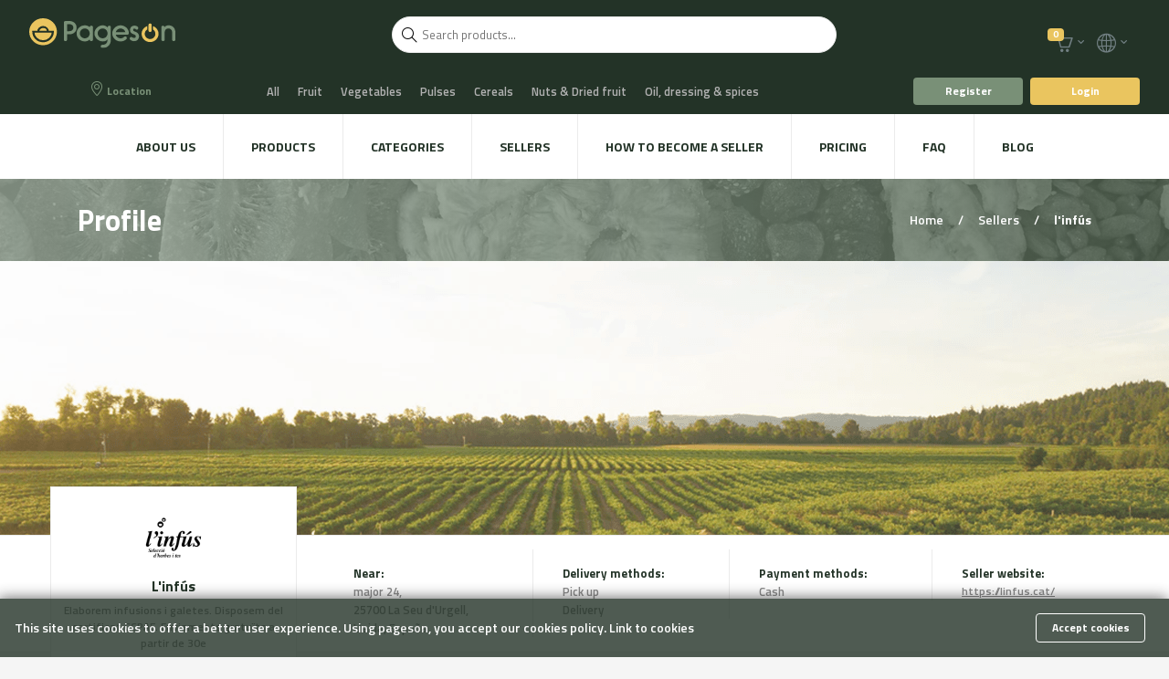

--- FILE ---
content_type: text/html; charset=utf-8
request_url: https://pageson.net/en/sellers/89/linfus/ratings/
body_size: 8106
content:







<!DOCTYPE html>
<html lang="en">

<head>
    <title>l&#39;infús - Rating - Pageson</title>
    <meta name="description" content="l&#39;infús - Elaborem infusions i galetes. Disposem del certificat CCPAE. Enviaments gratuïts a partir de 30e - Your online local market" />
    <meta charset="utf-8">
    <meta name="viewport" content="width=device-width, minimum-scale=1.0, maximum-scale=1.0">

    <link rel="stylesheet" href="/static/fontawesome/css/all.min.css">
    <link rel="stylesheet" href="/static/css/vendor/simple-line-icons.css">
    
    <link rel="stylesheet" href="/static/css/custom.css">

    <link rel="stylesheet" href="/static/CACHE/css/aac0e5a268a9.css" type="text/css" />

    

    <!-- favicon -->
    <link rel="shortcut icon" href="/static/favicon/favicon.ico">
    <link rel="icon" sizes="16x16 32x32 64x64" href="/static/favicon/favicon.ico">
    <link rel="icon" type="image/png" sizes="196x196" href="/static/favicon/favicon-192.png">
    <link rel="icon" type="image/png" sizes="160x160" href="/static/favicon/favicon-160.png">
    <link rel="icon" type="image/png" sizes="96x96" href="/static/favicon/favicon-96.png">
    <link rel="icon" type="image/png" sizes="64x64" href="/static/favicon/favicon-64.png">
    <link rel="icon" type="image/png" sizes="32x32" href="/static/favicon/favicon-32.png">
    <link rel="icon" type="image/png" sizes="16x16" href="/static/favicon/favicon-16.png">
    <link rel="apple-touch-icon" href="/static/favicon/favicon-57.png">
    <link rel="apple-touch-icon" sizes="114x114" href="/static/favicon/favicon-114.png">
    <link rel="apple-touch-icon" sizes="72x72" href="/static/favicon/favicon-72.png">
    <link rel="apple-touch-icon" sizes="144x144" href="/static/favicon/favicon-144.png">
    <link rel="apple-touch-icon" sizes="60x60" href="/static/favicon/favicon-60.png">
    <link rel="apple-touch-icon" sizes="120x120" href="/static/favicon/favicon-120.png">
    <link rel="apple-touch-icon" sizes="76x76" href="/static/favicon/favicon-76.png">
    <link rel="apple-touch-icon" sizes="152x152" href="/static/favicon/favicon-152.png">
    <link rel="apple-touch-icon" sizes="180x180" href="/static/favicon/favicon-180.png">
    <meta name="msapplication-TileColor" content="#FFFFFF">
    <meta name="msapplication-TileImage" content="/static/favicon/favicon-144.png">
    <meta name="msapplication-config" content="/static/favicon/browserconfig.xml">

    <link rel="canonical" href="http://pageson.net/en/sellers/89/linfus/ratings/">

    
    <link rel="alternate" hreflang="en" href="http://pageson.net/en/sellers/89/linfus/ratings/" />
    
    <link rel="alternate" hreflang="es" href="http://pageson.net/es/sellers/89/linfus/ratings/" />
    
    <link rel="alternate" hreflang="ca" href="http://pageson.net/ca/sellers/89/linfus/ratings/" />
    

    <link rel="alternate" hreflang="x-default" href="http://pageson.net" />

    
<meta property="og:type" content="website" />
<meta property="og:title" content="l&#39;infús" />
<meta property="og:description" content="Elaborem infusions i galetes. Disposem del certificat CCPAE. Enviaments gratuïts a partir de 30e" />
<meta property="og:url" content="http://pageson.net/en/sellers/89/linfus/ratings/" />
<meta property="og:image" content="http://pageson.net/media/users/148/logo_linfús.jpg" />


    
<script type="application/ld+json">
    [
    {
      "@context": "https://schema.org/",
      "@type": "Person",
      "name": "l&#39;infús",
      "url": "http://pageson.net/en/sellers/89/linfus/ratings/",
      "image": "http://pageson.net/media/users/148/logo_linfús.jpg",
      "jobTitle": "Elaborem infusions i galetes. Disposem del certificat CCPAE. Enviaments gratuïts a partir de 30e"
    },
    {
       "@context": "https://schema.org/",
          "@type": "BreadcrumbList",
          "itemListElement": [
          {
            "@type": "ListItem",
            "position": 1,
            "name": "Sellers of local products",
            "item": "http://pageson.net/en/sellers/"
          }
          ,{
            "@type": "ListItem",
            "position": 2,
            "name": "l&#39;infús",
            "item": "http://pageson.net/en/sellers/89/linfus/"
          }
        ]
    }
    ]
    </script>


</head>

<body>

    <!-- HEADER -->
    



<!-- HEADER -->
<div class="header-wrap">
    <header>
        <!-- LOGO -->
        <a href="/en/">
            <figure class="logo">
                <img src="/static/images/logos/logo.svg" alt="logo" title="Pageson is your online local market">
            </figure>
        </a>
        <!-- /LOGO -->

        <!-- MOBILE MENU HANDLER -->
        <div class="mobile-menu-handler left primary">
            <span class="icon-menu"></span>
        </div>
        <!-- /MOBILE MENU HANDLER -->

        <!-- LOGO MOBILE -->
        <a href="/en/">
            <figure class="logo-mobile">
                <img src="/static/images/logos/logo-mobile.svg" alt="logo-mobile"
                    title="Pageson is your online local market">
            </figure>
        </a>
        <!-- /LOGO MOBILE -->

        <!-- MOBILE ACCOUNT OPTIONS HANDLER -->
        <div class="mobile-account-options-handler right secondary">
            <span class="icon-user"></span>
        </div>
        <!-- /MOBILE ACCOUNT OPTIONS HANDLER -->









        <div id="search_box_header" class="search-box-header-fade-in">
            <div class="loader js-loader-header icon-reload"></div>
            <div class="search-magnifier js-search-magnifier-header icon-magnifier"></div>
        </div>

        <div id="search_results_header" class="search-box-header-fade-in">
            <script type="text/template" id="search_results_header_template">
                <div class="product-showcase">
                    
                            {{#items}}

                                {{#metadata.is_product}}

                                    
                                        



<!-- PRODUCT ITEM -->
<div class="product-item column small">

    {{#indexedMetadata.free_shipping}}
    <!-- PIN -->
    <span class="pin free_shipping">Free shipping</span>
    <!-- /PIN -->
    {{/indexedMetadata.free_shipping}}


    <a class="item-special" href="{{metadata.url}}">
        <!-- PRODUCT PREVIEW ACTIONS -->
    <div class="product-preview-actions">
        <!-- PRODUCT PREVIEW IMAGE -->
        <figure class="product-preview-image image-apisearch">
            <img src="{{metadata.image}}" style="height: 150px;">
        </figure>
        <!-- /PRODUCT PREVIEW IMAGE -->

    </div>
    <!-- /PRODUCT PREVIEW ACTIONS -->
    </a>


    <!-- PRODUCT INFO -->
    <div class="search-item-info">
        <div class="product-info small-apisearch">
            <a onclick="{{click}}" href="{{metadata.url}}" class="link-title">
                <p class="text-header product-title">{{metadata.name}}</p>
            </a>
            <p class="product-stock-unit ">{{metadata.stock_unit}}</p>
            <!-- <a onclick="{{click}}" href="{{indexedMetadata.category.url}}">
                <p class="category tertiary">{{indexedMetadata.category.name}}</p>
            </a> -->
            <p class="price"><span>{{metadata.currency}}</span>{{indexedMetadata.price}}</p>
        </div>
        <!-- /PRODUCT INFO -->

        <!-- USER RATING -->
        <div class="user-rating">
            <a onclick="{{click}}" href="{{indexedMetadata.seller.url}}">
                <figure class="user-avatar small">
                    <img src="{{indexedMetadata.seller.image}}">
                </figure>
            </a>
            <a href="{{indexedMetadata.seller.profile_url}}">
                <p class="text-header tiny">{{indexedMetadata.seller.name}}</p>
            </a>
            
        </div>
        <!-- /USER RATING -->
    </div>

    {{^metadata.out_of_stock}}
    <a onclick="{{click}}; jsCart.addToCart();" class="cart-add-item" data-url="{{metadata.url_add_cart}}">
        <span class="icon-basket"></span>
    </a>
    {{/metadata.out_of_stock}}
</div>
<!-- /PRODUCT ITEM -->

                                    

                                {{/metadata.is_product}}

                                {{#metadata.is_seller}}

                                    
                                        



<!-- PRODUCT ITEM -->
<div class="product-item column small">

    {{#indexedMetadata.free_shipping}}
    <!-- PIN -->
    <span class="pin free_shipping">Free shipping</span>
    <!-- /PIN -->
    {{/indexedMetadata.free_shipping}}


    <a class="item-special" href="{{metadata.profile_url}}">
        <!-- PRODUCT PREVIEW ACTIONS -->
        <div class="product-preview-actions">
            <!-- PRODUCT PREVIEW IMAGE -->
            <figure class="product-preview-image image-apisearch">
                <img src="{{metadata.image}}" style="height: 150px;">
            </figure>
            <!-- /PRODUCT PREVIEW IMAGE -->

        </div>
        <!-- /PRODUCT PREVIEW ACTIONS -->
    </a>


    <!-- PRODUCT INFO -->
    <div class="search-item-info">
        <div class="seller-info small-apisearch">
            <a onclick="{{click}}" href="{{metadata.profile_url}}">
                <p class="text-header product-title">
                    {{metadata.name}}
                </p>
                <p class="product-description product-description-limits">{{metadata.bio}}</p>
            </a>

        </div>
        <!-- /PRODUCT INFO -->

        <!-- USER RATING -->
        <div class="user-rating">
            <a onclick="{{click}}" href="{{metadata.ratings_url}}">
                <ul class="rating tooltip tooltipstered">
                    <li class="rating-item {{^metadata.rating_stars.1}}empty{{/metadata.rating_stars.1}}">
                        <!-- SVG STAR -->
                        <svg class="svg-star">
                            <use xlink:href="#svg-star"></use>
                        </svg>
                        <!-- /SVG STAR -->
                    </li>
                    <li class="rating-item {{^metadata.rating_stars.2}}empty{{/metadata.rating_stars.2}}">
                        <!-- SVG STAR -->
                        <svg class="svg-star">
                            <use xlink:href="#svg-star"></use>
                        </svg>
                        <!-- /SVG STAR -->
                    </li>
                    <li class="rating-item {{^metadata.rating_stars.3}}empty{{/metadata.rating_stars.3}}">
                        <!-- SVG STAR -->
                        <svg class="svg-star">
                            <use xlink:href="#svg-star"></use>
                        </svg>
                        <!-- /SVG STAR -->
                    </li>
                    <li class="rating-item {{^metadata.rating_stars.4}}empty{{/metadata.rating_stars.4}}">
                        <!-- SVG STAR -->
                        <svg class="svg-star">
                            <use xlink:href="#svg-star"></use>
                        </svg>
                        <!-- /SVG STAR -->
                    </li>
                    <li class="rating-item {{^metadata.rating_stars.5}}empty{{/metadata.rating_stars.5}}">
                        <!-- SVG STAR -->
                        <svg class="svg-star">
                            <use xlink:href="#svg-star"></use>
                        </svg>
                        <!-- /SVG STAR -->
                    </li>
                </ul>
            </a>
        </div>
        <!-- /USER RATING -->
    </div>
</div>
<!-- /PRODUCT ITEM -->

                                    

                                {{/metadata.is_seller}}


                            {{/items}}
                            {{^items}}
                               <div class="not-found">No products found<b>{{query}}</b> :(</div>
                            {{/items}}
                    
                </div>
                <div class="footer-results">
                    <a id="search_see_all_products" class="view-more-link js-view-more-link" href="/en/products/?search={{query}}">
                        See all products
                    </a>

                    <img class="apisearch-logo" src="/static/images/logos/apisearch.png" alt="">
                </div>

            </script>
        </div>


        <!-- USER BOARD -->
        <div class="user-board">
            <!-- ICON USER -->
            
            <!-- /ICON USER -->

            





<!-- ACCOUNT INFORMATION -->
<div class="account-information">

    <!-- CART -->
    <div class="account-cart-quickview">
        <span class="icon-basket">
            <!-- SVG ARROW -->
            <svg class="svg-arrow">
                <use xlink:href="#svg-arrow"></use>
            </svg>
            <!-- /SVG ARROW -->
        </span>

        <div id="cart_top">
            



<!-- DROPDOWN CART -->
<!-- PIN -->
<span class="pin soft-edged secondary">0</span>
<!-- /PIN -->

<ul class="dropdown cart closed">
    

    <!-- DROPDOWN ITEM -->
    <li class="dropdown-item">
        <p class="text-header tiny">Total</p>
        <p class="price"><span>€</span>0.0</p>
        <a href="/en/cart/" class="button primary half">Cart</a>
        <a data-url="/api/cart/flush/"
           class="button secondary half cart-flush js-cart-flush" onclick="jsCart.flushCart()">Empty basket</a>
    </li>
    <!-- /DROPDOWN ITEM -->
</ul>
<!-- /DROPDOWN CART -->
        </div>
    </div>
    <!-- /CART -->

    <!-- LANGUAGE SELECTOR -->
    <div class="account-settings-quickview">
        <span class="icon-globe">
            <!-- SVG ARROW -->
            <svg class="svg-arrow">
                <use xlink:href="#svg-arrow"></use>
            </svg>
            <!-- /SVG ARROW -->
        </span>

        <!-- DROPDOWN LANGUAGE -->
        <ul class="dropdown small hover-effect closed ">

            

            <li class="">
                <form class="dropdown-language" action="/i18n/setlang/" method="post">
                    <input type='hidden' name='csrfmiddlewaretoken' value='iFwGS1lOh2ULzUiPjv8PKJ6ON8HCeQFyaIVOlPOLpYgIuUes7V1QVmpkeJSp8i1u' />
                    
                    
                    <input type="submit" name="language" value="en"
                        class="selected dropdown-lang-item"
                        title="English">
                    
                    <input type="submit" name="language" value="es"
                        class=" dropdown-lang-item"
                        title="Español">
                    
                    <input type="submit" name="language" value="ca"
                        class=" dropdown-lang-item"
                        title="Català">
                    
                </form>
            </li>

        </ul>
        <!-- /DROPDOWN NOTIFICATIONS -->
    </div>
    <!--/ LANGUAGE SELECTOR -->

    
</div>
<!-- /ACCOUNT INFORMATION -->

<script>
    var refresh_page_on_shopping_cart_change = false;
    
</script>
        </div>
        <!-- /USER BOARD -->

    </header>

    <div class="categories-wrapper">

        <!-- Button trigger modal -->
        <button type="button" class="button primary location-button" data-toggle="modal"
            data-target="#set_location_modal">
            <i class="icon-location-pin"></i>

            
            <span>Location</span>
            

        </button>

        <a href="/api/cart/checkout/" class="cart-link"><i class="icon-basket"></i></a>

        <!-- Modal -->
        <div class="modal fade" id="set_location_modal" tabindex="-1" role="dialog"
            aria-labelledby="set_location_modal_title" aria-hidden="true">
            <div class="modal-dialog modal-dialog-centered" role="document">
                <form method="POST" action="/api/location/set/" class="location-form" id="location_form">
                    <input type='hidden' name='csrfmiddlewaretoken' value='iFwGS1lOh2ULzUiPjv8PKJ6ON8HCeQFyaIVOlPOLpYgIuUes7V1QVmpkeJSp8i1u' />
                    <div class="modal-content">
                        <div class="modal-header">
                            <h5 class="modal-title black" id="set_location_modal_title">Location
                            </h5>
                            <button type="button" class="close" data-dismiss="modal" aria-label="Close">
                                <span aria-hidden="true">&times;</span>
                            </button>
                        </div>
                        <div class="modal-body">


                            <label for="country_select" class="select-block" style="width: 100%">
                                <select name="location_country" id="location_country">
                                    
                                    <option selected
                                        value="">Select a country</option>
                                    
                                    <option 
                                        value="spain">Spain</option>
                                    
                                </select>
                                <!-- SVG ARROW -->
                                <svg class="svg-arrow">
                                    <use xlink:href="#svg-arrow"></use>
                                </svg>
                                <!-- /SVG ARROW -->
                            </label>
                            <input type="text" name="location_postal_code" id="location_postal_code"
                                placeholder="Postal code here" value="">

                        </div>

                        <div class="modal-footer">
                            <a href="/api/location/flush/"
                                class="button invalid isDisabled">
                                Delete
                            </a>
                            <input type="submit" class="button primary" value="Set location">
                        </div>
                    </div>
                </form>
            </div>
        </div>


        <ul class="categories-list link-list">
            <li class="category link-item"><a href="/en/products/">All</a></li>
            
            <li class="category link-item"><a href="/en/products/fruit/">Fruit</a></li>
            
            <li class="category link-item"><a href="/en/products/vegetables/">Vegetables</a></li>
            
            <li class="category link-item"><a href="/en/products/pulses/">Pulses</a></li>
            
            <li class="category link-item"><a href="/en/products/cereals/">Cereals</a></li>
            
            <li class="category link-item"><a href="/en/products/nuts-dried-fruit/">Nuts &amp; Dried fruit</a></li>
            
            <li class="category link-item"><a href="/en/products/oil-dressing-spices/">Oil, dressing &amp; spices</a></li>
            
            <li class="category link-item"><a href="/en/products/honey-jams-marmalade/">Honey, Jams &amp; Marmalades</a></li>
            
            <li class="category link-item"><a href="/en/products/eggs/">Eggs</a></li>
            
            <li class="category link-item"><a href="/en/products/bread-snaks-biscuits/">Bread, Snaks &amp; Biscuits</a></li>
            
            <li class="category link-item"><a href="/en/products/chocolate-sweets/">Chocolate &amp; Sweets</a></li>
            
            <li class="category link-item"><a href="/en/products/milk-cheese/">Milk &amp; Cheese</a></li>
            
            <li class="category link-item"><a href="/en/products/coffee-tea/">Coffee &amp; Tea</a></li>
            
            <li class="category link-item"><a href="/en/products/water-soft-drinks-juices/">Water, Soft Drinks &amp; Juices</a></li>
            
            <li class="category link-item"><a href="/en/products/beer-liquors/">Beers &amp; Liquors</a></li>
            
            <li class="category link-item"><a href="/en/products/wine-cava/">Wine &amp; Cava</a></li>
            
            <li class="category link-item"><a href="/en/products/meat-charcuterie/">Meat &amp; Charcuterie</a></li>
            
            <li class="category link-item"><a href="/en/products/fish/">Fish</a></li>
            
            <li class="category link-item"><a href="/en/products/snails-mushrooms/">Snails &amp; Mushrooms</a></li>
            
            <li class="category link-item"><a href="/en/products/food/">Take away</a></li>
            
            <li class="category link-item"><a href="/en/products/plants/">Plants</a></li>
            
            <li class="category link-item"><a href="/en/products/animal-food/">Animal food</a></li>
            
            <li class="category link-item"><a href="/en/products/hygiene-cosmetics/">Hygiene &amp; cosmetics</a></li>
            
            <li class="category link-item"><a href="/en/products/textile-decoration/">Textile &amp; decoration</a></li>
            

        </ul>
        <div class="account-actions">
            
            <a href="/en/register/" class="button primary">Register</a>
            <a href="/en/login/" class="button secondary">Login</a>
            
        </div>
    </div>
</div>
<!-- /HEADER -->
    <!-- /HEADER -->

    <!-- SIDE MENU LEFT -->
    



<div id="mobile-menu" class="side-menu left closed">
    <!-- SVG PLUS -->
    <svg class="svg-plus">
        <use xlink:href="#svg-plus"></use>
    </svg>
    <!-- /SVG PLUS -->

    <!-- SIDE MENU HEADER -->
    <div class="side-menu-header">
        <figure class="logo small">
            <img src="/static/images/logos/logo.svg" alt="logo" title="Pageson is your online local market">
        </figure>
    </div>
    <!-- /SIDE MENU HEADER -->

    <!-- SIDE MENU TITLE -->
    <p class="side-menu-title">Menu</p>
    <!-- /SIDE MENU TITLE -->

    <!-- DROPDOWN -->
    <ul class="dropdown dark hover-effect interactive">
        <!-- DROPDOWN ITEM -->
        <li class="dropdown-item">
            <a href="/en/">Home</a>
        </li>
        <!-- /DROPDOWN ITEM -->

        <!-- DROPDOWN ITEM -->
        <li class="dropdown-item">
            <a href="/en/about/">About us</a>
        </li>
        <!-- /DROPDOWN ITEM -->

        <!-- DROPDOWN ITEM -->
        <li class="dropdown-item">
            <a href="/en/products/">Products</a>
        </li>
        <!-- /DROPDOWN ITEM -->

        <!-- DROPDOWN ITEM -->
        <li class="dropdown-item">
            <a href="/en/categories/">Categories</a>
        </li>
        <!-- /DROPDOWN ITEM -->

        <!-- DROPDOWN ITEM -->
        <li class="dropdown-item">
            <a href="/en/sellers/">Sellers</a>
        </li>
        <!-- /DROPDOWN ITEM -->

        <!-- DROPDOWN ITEM -->
        <li class="dropdown-item">
            <a href="/en/how-to-shop/">How to become a seller</a>
        </li>
        <!-- /DROPDOWN ITEM -->

        <!-- DROPDOWN ITEM -->
        <li class="dropdown-item">
            <a href="/en/pricing/">Pricing</a>
        </li>
        <!-- /DROPDOWN ITEM -->

        <!-- DROPDOWN ITEM -->
        <li class="dropdown-item">
            <a href="/en/faq/">FAQ</a>
        </li>
        <!-- /DROPDOWN ITEM -->

        <!-- DROPDOWN ITEM -->
        <li class="dropdown-item">
            <a href="https://pageson.net/blog" target="_blank">Blog</a>
        </li>
        <!-- /DROPDOWN ITEM -->
    </ul>
    <!-- /DROPDOWN -->

    <!-- SIDE MENU TITLE -->
    <p class="side-menu-title">Change language</p>
    <!-- /SIDE MENU TITLE -->

    <ul class="dropdown dark hover-effect interactive">

        <form class="form-lang-switcher dropdown dark hover-effect interactive" action="/i18n/setlang/"
            method="post">
            <input type='hidden' name='csrfmiddlewaretoken' value='iFwGS1lOh2ULzUiPjv8PKJ6ON8HCeQFyaIVOlPOLpYgIuUes7V1QVmpkeJSp8i1u' />

            
            <!-- DROPDOWN ITEM -->
            <li class="dropdown-item language-item">
                <input type="submit" name="language" value="en"
                    class="dropdown-input selected"
                    title="English">
            </li>
            <!-- /DROPDOWN ITEM -->
            
            <!-- DROPDOWN ITEM -->
            <li class="dropdown-item language-item">
                <input type="submit" name="language" value="es"
                    class="dropdown-input "
                    title="Español">
            </li>
            <!-- /DROPDOWN ITEM -->
            
            <!-- DROPDOWN ITEM -->
            <li class="dropdown-item language-item">
                <input type="submit" name="language" value="ca"
                    class="dropdown-input "
                    title="Català">
            </li>
            <!-- /DROPDOWN ITEM -->
            
        </form>
    </ul>


</div>
    <!-- /SIDE MENU LEFT -->

    <!-- SIDE MENU RIGHT -->
    



<div id="account-options-menu" class="side-menu right closed">
    <!-- SVG PLUS -->
    <svg class="svg-plus">
        <use xlink:href="#svg-plus"></use>
    </svg>
    <!-- /SVG PLUS -->

    <!-- SIDE MENU HEADER -->
    <div class="side-menu-header">
        <!-- USER QUICKVIEW -->
        <div class="user-quickview">
            
        </div>
        <!-- /USER QUICKVIEW -->
        
    </div>
    <!-- /SIDE MENU HEADER -->

    
        <a href="/en/register/" class="button medium primary">Register</a>

        <a href="/en/login/" class="button medium secondary">Login</a>
    

</div>
    <!-- /SIDE MENU RIGHT -->

    <!-- MAIN MENU -->
    



<div class="main-menu-wrap">
    <div class="menu-bar">
        <nav>
            <ul class="main-menu">
                <!-- MENU ITEM -->
                <li class="menu-item">
                    <a href="/en/about/">About us</a>
                </li>
                <!-- /MENU ITEM -->

                <!-- MENU ITEM -->
                <li class="menu-item">
                    <a href="/en/products/">Products</a>
                </li>
                <!-- /MENU ITEM -->

                <!-- MENU ITEM -->
                <li class="menu-item">
                    <a href="/en/categories/">Categories</a>
                </li>
                <!-- /MENU ITEM -->

                <!-- MENU ITEM -->
                <li class="menu-item">
                    <a href="/en/sellers/">Sellers</a>
                </li>
                <!-- /MENU ITEM -->

                <!-- MENU ITEM -->
                <li class="menu-item">
                    <a href="/en/how-to-shop/">How to become a seller</a>
                </li>
                <!-- /MENU ITEM -->

                <!-- MENU ITEM -->
                <li class="menu-item">
                    <a href="/en/pricing/">Pricing</a>
                </li>
                <!-- /MENU ITEM -->

                <!-- MENU ITEM -->
                <li class="menu-item">
                    <a href="/en/faq/">FAQ</a>
                </li>
                <!-- /MENU ITEM -->

                <!-- MENU ITEM -->
                <li class="menu-item">
                    <a href="https://pageson.net/blog">Blog</a>
                </li>
                <!-- /MENU ITEM -->
            </ul>
        </nav>





    </div>
</div>
    <!-- /MAIN MENU -->

    

    

    
<div class="section-headline-wrap">
    <div class="section-headline">
        <h2>Profile</h2>
        <p>
            <a href="/en/">
                Home
            </a>
            <span class="separator">/</span>
            <a href="/en/sellers/">
                Sellers
            </a>
            <span class="separator">/</span>
            <span class="current-section">
                l&#39;infús
            </span>
        </p>
    </div>
</div>


    
<div class="author-profile-banner" style="background: url(/static/images/placeholders/cover-placeholder.png) no-repeat center; background-size: cover;">
</div>

<div class="author-profile-meta-wrap">
    <div class="author-profile-meta">
        <!-- AUTHOR PROFILE INFO -->
        <div class="author-profile-info">


            <!-- AUTHOR PROFILE INFO ITEM -->
            <div class="author-profile-info-item">
                <p class="text-header">Near:</p>
                
                <p>major 24,</p>
                <p>25700 La Seu d&#39;Urgell,</p>
                <p>Lleida, España</p>
                
            </div>
            <!-- /AUTHOR PROFILE INFO ITEM -->

            <!-- AUTHOR PROFILE INFO ITEM -->
            <div class="author-profile-info-item">
                <p class="text-header">Delivery methods:</p>

                
                <p>Pick up</p>
                

                
                <p>Delivery</p>
                
            </div>
            <!-- /AUTHOR PROFILE INFO ITEM -->

            <!-- AUTHOR PROFILE INFO ITEM -->
            <div class="author-profile-info-item">
                <p class="text-header">Payment methods:</p>

                
                <p>Cash</p>
                

                

                
            </div>
            <!-- /AUTHOR PROFILE INFO ITEM -->

            <!-- AUTHOR PROFILE INFO ITEM -->
            
            <div class="author-profile-info-item">
                <p class="text-header">Seller website:</p>
                <a class="website_link" href="https://linfus.cat/" target="_blank" rel="nofollow">
                    <p>https://linfus.cat/</p>
                </a>
            </div>
            
            <!-- /AUTHOR PROFILE INFO ITEM -->
        </div>
        <!-- /AUTHOR PROFILE INFO -->
    </div>
</div>

<div class="section-wrap">
    <div class="section overflowable">
        <!-- SIDEBAR -->
        <div class="sidebar left author-profile">
            <!-- SIDEBAR ITEM -->
            <div class="sidebar-item author-bio">
                <!-- USER AVATAR -->
                <a href="/en/sellers/89/linfus/" class="user-avatar-wrap medium">
                    <figure class="user-avatar medium">
                        <img src="/media/users/148/logo_linfús.jpg"
                            alt="Local products l&#39;infús"
                            title="User profile image l&#39;infús">
                    </figure>
                </a>
                <!-- /USER AVATAR -->
                <h1 class="text-header capitalized">l&#39;infús</h1>
                <p class="text-oneline">Elaborem infusions i galetes. Disposem del certificat CCPAE. Enviaments gratuïts a partir de 30e</p>
                





    <a href="/en/sellers/89/linfus/ratings/">
        <ul class="rating tooltip tooltipstered stars-sellers">
            <li class="rating-item empty">
                <!-- SVG STAR -->
                <svg class="svg-star">
                    <use xlink:href="#svg-star"></use>
                </svg>
                <!-- /SVG STAR -->
            </li>
            <li class="rating-item empty">
                <!-- SVG STAR -->
                <svg class="svg-star">
                    <use xlink:href="#svg-star"></use>
                </svg>
                <!-- /SVG STAR -->
            </li>
            <li class="rating-item empty">
                <!-- SVG STAR -->
                <svg class="svg-star">
                    <use xlink:href="#svg-star"></use>
                </svg>
                <!-- /SVG STAR -->
            </li>
            <li class="rating-item empty">
                <!-- SVG STAR -->
                <svg class="svg-star">
                    <use xlink:href="#svg-star"></use>
                </svg>
                <!-- /SVG STAR -->
            </li>
            <li class="rating-item empty">
                <!-- SVG STAR -->
                <svg class="svg-star">
                    <use xlink:href="#svg-star"></use>
                </svg>
                <!-- /SVG STAR -->
            </li>
            <span class="rating-count">(0)</span>
        </ul>
    </a>



            </div>
            <!-- /SIDEBAR ITEM -->

            <!-- DROPDOWN -->
            <ul class="dropdown hover-effect">
                <li class="dropdown-item ">
                    <a href="/en/sellers/89/linfus/">Profile</a>
                </li>
                <li class="dropdown-item ">
                    <a href="/en/sellers/89/linfus/products/">Products</a>
                </li>
                <li class="dropdown-item active">
                    <a href="/en/sellers/89/linfus/ratings/">Ratings</a>
                </li>
                
                
                
                
                
                
                
                
                
                
                
                
            </ul>
            <!-- /DROPDOWN -->

            

        </div>
        <!-- /SIDEBAR -->

        <!-- CONTENT -->
        <div class="content right">

            
    <!-- HEADLINE -->
    <div class="headline primary">
        <h4>l&#39;infús - Ratings</h4>
    </div>
    <!-- /HEADLINE -->

    <!-- PRODUCT LIST -->
    <div class="comment-list">
        
    </div>
    <!-- /PRODUCT LIST -->

    <div class="clearfix"></div>

    



        </div>
        <!-- CONTENT -->

        <div class="clearfix"></div>
    </div>
</div>


    

    
    <!-- FOOTER -->
    <footer>
        <!-- FOOTER TOP -->
        <div id="footer-top-wrap">
            <div id="footer-top">
                <!-- COMPANY INFO -->
                <div class="company-info">
                    <figure class="logo small">
                        <img src="/static/images/logos/logo.svg" alt="logo-small"
                            title="Pageson is your online local market">
                    </figure>
                    <!-- <p>Follow us through our social networks</p> -->
                    <ul class="company-info-list">
                        <li class="company-info-item">
                            <span class="icon-social-instagram"></span>
                            <p><a target="_blank"
                                    href="https://www.instagram.com/pages_on/"><span>Follow us on</span>
                                    Instagram</a></p>
                        </li>
                        <li class="company-info-item">
                            <span class="icon-social-facebook"></span>
                            <p><a target="_blank"
                                    href="https://www.facebook.com/pageson.net/"><span>Follow us on</span>
                                    Facebook</a></p>
                        </li>
                        <li class="company-info-item">
                            <span class="icon-social-twitter"></span>
                            <p><a target="_blank"
                                    href="https://twitter.com/pageson_net"><span>Follow us on</span>
                                    Twitter</a></p>
                        </li>
                        <li class="company-info-item">
                            <span class="icon-social-linkedin"></span>
                            <p><a target="_blank"
                                    href="https://www.linkedin.com/company/pageson"><span>Follow us on</span>
                                    LinkedIn</a></p>
                        </li>
                        <li class="company-info-item">
                            <span class="icon-feed"></span>
                            <p><a target="_blank" href="https://pageson.net/blog"><span>Follow us on</span>
                                    Blog</a></p>
                        </li>
                        <li class="company-info-item">
                            <span class="icon-social-youtube"></span>
                            <p><a target="_blank"
                                    href="[*sns_youtube_url*]"><span>Follow us on</span>
                                    Youtube</a></p>
                        </li>
                    </ul>
                </div>
                <!-- /COMPANY INFO -->

                <!-- LINK INFO -->
                <div class="link-info">
                    <p class="footer-title">About us</p>
                    <!-- LINK LIST -->
                    <ul class="link-list">
                        <li class="link-item">
                            <div class="bullet"></div>
                            <a href="/en/about/">About us</a>
                        </li>
                        <li class="link-item">
                            <div class="bullet"></div>
                            <a href="/en/products/">Products</a>
                        </li>
                        <li class="link-item">
                            <div class="bullet"></div>
                            <a href="/en/categories/ ">Categories</a>
                        </li>
                        <li class="link-item">
                            <div class="bullet"></div>
                            <a href="/en/sellers/">Sellers</a>
                        </li>
                        <li class="link-item">
                            <div class="bullet"></div>
                            <a href="/en/how-to-shop/">How to become a seller</a>
                        </li>
                        <li class="link-item">
                            <div class="bullet"></div>
                            <a href="/en/pricing/">Pricing</a>
                        </li>
                        <li class="link-item">
                            <div class="bullet"></div>
                            <a href="/en/faq/">FAQ</a>
                        </li>
                        <li class="link-item">
                            <div class="bullet"></div>
                            <a href="/en/contact/">Contact us</a>
                        </li>
                    </ul>
                    <!-- /LINK LIST -->
                </div>
                <!-- /LINK INFO -->


                <!-- LINK INFO -->
                <div class="link-info">
                    <p class="footer-title">Legal concepts</p>
                    <!-- LINK LIST -->
                    <ul class="link-list">
                        <li class="link-item">
                            <div class="bullet"></div>
                            <a href="/en/cookie-policy/">Cookies</a>
                        </li>
                        <li class="link-item">
                            <div class="bullet"></div>
                            <a href="/en/privacy-policy/">Privacy</a>
                        </li>
                        <li class="link-item">
                            <div class="bullet"></div>
                            <a href="/en/terms-and-conditions/">Terms &amp; Conditions</a>
                        </li>
                    </ul>
                    <!-- /LINK LIST -->
                </div>
                <!-- /LINK INFO -->


                <!-- LINK INFO -->
                <div class="link-info">
                    <p class="footer-title">About the account</p>
                    <!-- LINK LIST -->
                    <ul class="link-list">
                        <li class="link-item">
                            <div class="bullet"></div>
                            <a href="/en/register/">Sign up</a>
                        </li>
                        <li class="link-item">
                            <div class="bullet"></div>
                            <a href="/en/login/">Login</a>
                        </li>
                        <li class="link-item">
                            <div class="bullet"></div>
                            <a href="/en/password/password-reset/">Forgot password</a>
                        </li>
                        <li class="link-item">
                            <div class="bullet"></div>
                            <a href="/en/cart/">Cart</a>
                        </li>
                    </ul>
                    <!-- /LINK LIST -->
                </div>
                <!-- /LINK INFO -->


                <!-- TWITTER FEED -->
                
                
                
                
                
                
                <!-- /TWITTER FEED -->
            </div>
        </div>
        <!-- /FOOTER TOP -->

        <!-- FOOTER BOTTOM -->
        <div id="footer-bottom-wrap">
            <div id="footer-bottom">
                <p><span>&copy;</span>Pageson <a target="_blank" href="https://slowcode.io">by Slowcode</a></p>
            </div>
            <div class="colaborators-footer">
                <div class="colaborators-title">Collaborators</div>
                <div class="colaborator-logo plataforma">
                    <img src="/static/images/collaborators/plataformallengua-white.png" alt="">
                </div>
                <div class="colaborator-logo apisearch">
                    <img src="/static/images/collaborators/apisearch-white.png" alt="">
                </div>
                <div class="colaborator-logo amics">
                    <img src="/static/images/collaborators/amics.png" alt="">
                </div>
            </div>

        </div>
        <!-- /FOOTER BOTTOM -->
    </footer>
    <!-- /FOOTER -->
    

    <!-- START COOKIES -->
    <div class="cookies-container hidden">
        <p>This site uses cookies to offer a better user experience. Using pageson, you accept our cookies policy. <a class="link link-alt"
                href="/en/cookie-policy/">Link to cookies</a></p>
        <span id="pageson-accept-cookies" class="button button-alt button-cookies">Accept cookies</span>
    </div>
    <!-- END COOKIES -->

    <div class="shadow-film closed"></div>

    <!-- SVG ARROW -->
    <svg style="display: none;">
        <symbol id="svg-arrow" viewBox="0 0 3.923 6.64014" preserveAspectRatio="xMinYMin meet">
            <path
                d="M3.711,2.92L0.994,0.202c-0.215-0.213-0.562-0.213-0.776,0c-0.215,0.215-0.215,0.562,0,0.777l2.329,2.329
			L0.217,5.638c-0.215,0.215-0.214,0.562,0,0.776c0.214,0.214,0.562,0.215,0.776,0l2.717-2.718C3.925,3.482,3.925,3.135,3.711,2.92z" />
        </symbol>
    </svg>
    <!-- /SVG ARROW -->

    <!-- SVG STAR -->
    <svg style="display: none;">
        <symbol id="svg-star" viewBox="0 0 10 10" preserveAspectRatio="xMinYMin meet">
            <polygon points="4.994,0.249 6.538,3.376 9.99,3.878 7.492,6.313 8.082,9.751 4.994,8.129 1.907,9.751
        2.495,6.313 -0.002,3.878 3.45,3.376 "></polygon>
        </symbol>
    </svg>
    <!-- /SVG STAR -->

    <!-- SVG PLUS -->
    <svg style="display: none;">
        <symbol id="svg-plus" viewBox="0 0 13 13" preserveAspectRatio="xMinYMin meet">
            <rect x="5" width="3" height="13" />
            <rect y="5" width="13" height="3" />
        </symbol>
    </svg>
    <!-- /SVG PLUS -->

    <script type="text/javascript" src="/static/CACHE/js/6c6175a2d7b5.js"></script>

     <!-- Apisearch -->
    <script src="https://cdn.jsdelivr.net/npm/apisearch-ui@0.2.24/dist/apisearch-ui.min.js"></script>


    <script>
        // Create instance
        const apisearch_main_ui = apisearchUI.create({
            app_id: 'as-278d8def-545d-4c87',
            index_id: 'eu1-d45d0ce8-5802-436e',
            token: 'eu1-30d39856-8321-4617-b90f-b9435fd980ea',
            user_id: 'MTguMjI0LjE5OS41NQ==',
            options: {
                'endpoint': 'https://eu1.apisearch.cloud'
            },
            override_queries: true
        });

        
        // Append widgets
        apisearch_main_ui.addWidgets(
            apisearch_main_ui.widgets.searchInput({
                target: '#search_box_header',
                placeholder: 'Search products...',
                startSearchOn: 1,
                clearSearch: true,
                template: {
                    clearSearch: '<i class="icon-close"></i>'
                },
                classNames: {
                    input: 'search-box-header js-search-input'
                },
                autocomplete: false,
                searchableFields: [
                    'searchable_metadata.name^500',
                    'searchable_metadata.description^1',
                    'searchable_metadata.tags^3',
                    'exact_matching_metadata^1000'
                ]
            }),
            apisearch_main_ui.widgets.result({
                target: '#search_results_header',
                fadeInSelector: '.search-box-header-fade-in',
                template: {
                    itemsList: document.getElementById("search_results_header_template").text,
                },
                itemsPerPage: 6,
            })
        );
        

        // Initialize it
        apisearch_main_ui.init({firstQuery: false});
    </script>


    
        <!-- Global site tag (gtag.js) - Google Analytics -->
        <script async src="https://www.googletagmanager.com/gtag/js?id=UA-160276795-1"></script>
        <script type="text/javascript" src="/static/js/components/ga.js"></script>
    

    <!-- Lovi -->
    <script src='https://widget.lovi.ai/lovi-widget.min.js' lovi-id='WlgXRJg2r3hR5c4n3BZpArOEeld2' ></script>

    
    <script src="/static/js/rating.js"></script>

</body>

</html>

--- FILE ---
content_type: text/css
request_url: https://pageson.net/static/css/custom.css
body_size: 337
content:
.icon-basket {
    font-size: 22px;
}

header .account-information .icon-basket .svg-arrow {
    top: 7px;
    right: -12px;
}

#logout_button_in_sidebar {
    margin-top: 22px;
}

.search-icon {
    position: absolute;
    top: 12px;
    right: 14px;
    font-size: 16px;
}

.isDisabled {
    cursor: not-allowed;
    opacity: 0.5;
    text-decoration: none;
    pointer-events: none;
}

body > div.section-headline-wrap > div.section-headline > p > a {
     color: white;
}

.eapps-instagram-feed-title-container {
    display: none;
}
.eapps-instagram-feed-posts-grid-load-more.eapps-instagram-feed-posts-grid-load-more-visible {
    display: none;
}

--- FILE ---
content_type: text/css
request_url: https://pageson.net/static/CACHE/css/aac0e5a268a9.css
body_size: 37126
content:
@charset "UTF-8";@import url(https://fonts.googleapis.com/css?family=Titillium+Web:400,600,700);.only-desktop{display:none!important}@media only screen and (min-width:1024px){.only-desktop{display:block!important}}.only-mobile{display:block!important}@media only screen and (min-width:1024px){.only-mobile{display:none!important}}.only-mobile-flex{display:flex!important}@media only screen and (min-width:1024px){.only-mobile-flex{display:none!important}}*{margin:0;padding:0;outline:none;border:none;box-sizing:border-box}h1,h2,h3,h4,h5,h6,p,.section.policy-section ul li,a{line-height:1em}a{text-decoration:none}ul,ol{list-style:none}header,nav,article,section,aside,footer{display:block}figure{line-height:0}figure>img{width:100%}figure>img{width:100%}figure>img.category-img{max-height:100%}figure>figcaption{display:none}body{background-color:#f5f5f5}a,p,.section.policy-section ul li,h1,h2,h3,h4,h5,h6{font-family:"Titillium Web",sans-serif}h1,h5,h6{font-weight:700;text-transform:uppercase}h1{color:#fff;font-size:3em;text-align:center}h1 span{color:#556754}h2{color:#fff;font-size:2em;font-weight:700}h3{color:#233327;font-size:1.5em;font-weight:700;text-align:center}h4{color:#233327;font-size:1.25em;font-weight:700}h5{color:#fff;font-size:1.125em;text-align:center}h6{color:#233327;font-size:0.875em}p,.section.policy-section ul li{color:#888;font-size:0.875em;line-height:1.71429em;font-weight:600}p.primary,.section.policy-section ul li.primary,p.secondary,.section.policy-section ul li.secondary,p.tertiary,.section.policy-section ul li.tertiary{font-weight:700}p.primary,.section.policy-section ul li.primary{color:#799077}p.secondary,.section.policy-section ul li.secondary{color:#dfac1d}p.tertiary,.section.policy-section ul li.tertiary{color:#735841}p a,.section.policy-section ul li a{color:#888}p a.primary,.section.policy-section ul li a.primary{color:#a2b2a1}p a.secondary,.section.policy-section ul li a.secondary{color:#dfac1d}p a.tertiary,.section.policy-section ul li a.tertiary{color:#735841}p span.light,.section.policy-section ul li span.light{color:#b2b2b2}p span.bold,.section.policy-section ul li span.bold{color:#233327;font-weight:700}p span.primary,.section.policy-section ul li span.primary{color:#799077}p span.secondary,.section.policy-section ul li span.secondary{color:#dfac1d}p span.tertiary,.section.policy-section ul li span.tertiary{color:#735841}small{color:#a7a5a5}.image-overlay{width:100%;height:100%;background-color:rgba(25,31,32,0.9);position:absolute;top:0;left:0;opacity:0;visibility:hidden;transition:all .3s ease-in;cursor:pointer}.image-overlay .clickable-icon{width:70px;height:70px;border-radius:50%;position:absolute;top:50%;left:50%;margin-left:-35px;margin-top:-35px;-webkit-transform:scale(0);transform:scale(0);-webkit-transition-delay:0.15s;transition-delay:0.15s;transition:transform .2s ease-in}.image-overlay .clickable-icon .svg-plus{fill:#fff;width:28px;height:28px;position:absolute;top:21px;left:21px}.image-overlay .clickable-icon.primary{background-color:#799077}.image-overlay .clickable-icon.secondary{background-color:#dfac1d}.image-overlay .clickable-icon.tertiary{background-color:#735841}.shadow-film{background-color:#000;width:100%;height:100%;position:fixed;top:0;left:0;transition:all .3s ease-in-out;z-index:9999}.shadow-film.open{opacity:0.8}.mfp-fade.mfp-bg{opacity:0;transition:all .15s ease-out}.mfp-fade.mfp-bg.mfp-ready{opacity:0.8}.mfp-fade.mfp-bg.mfp-removing{opacity:0}.mfp-fade.mfp-wrap .mfp-content{-webkit-transform:scale(0);transform:scale(0);transition:all .3s ease-in-out}.mfp-fade.mfp-wrap.mfp-ready .mfp-content{-webkit-transform:scale(1);transform:scale(1)}.mfp-fade.mfp-wrap.mfp-removing .mfp-content{-webkit-transform:scale(0);transform:scale(0)}.mfp-removing .mfp-arrow-left,.mfp-removing .mfp-arrow-right{opacity:0}.datepicker.datepicker-inline td,.datepicker.datepicker-inline th,.datepicker.dropdown-menu td,.datepicker.dropdown-menu th{font-family:"Titillium Web",sans-serif}.datepicker table tr td.active.active.focus,.datepicker table tr td.active.active:focus,.datepicker table tr td.active.active:hover,.datepicker table tr td.active.highlighted.active.focus,.datepicker table tr td.active.highlighted.active:focus,.datepicker table tr td.active.highlighted.active:hover,.datepicker table tr td.active.highlighted:active.focus,.datepicker table tr td.active.highlighted:active:focus,.datepicker table tr td.active.highlighted:active:hover,.datepicker table tr td.active:active.focus,.datepicker table tr td.active:active:focus,.datepicker table tr td.active:active:hover,.datepicker table tr td.active.active,.datepicker table tr td.active.highlighted.active,.datepicker table tr td.active.highlighted:active,.datepicker table tr td.active:active,.datepicker table tr td span.active.active.focus,.datepicker table tr td span.active.active:focus,.datepicker table tr td span.active.active:hover,.datepicker table tr td span.active.disabled.active.focus,.datepicker table tr td span.active.disabled.active:focus,.datepicker table tr td span.active.disabled.active:hover,.datepicker table tr td span.active.disabled:active.focus,.datepicker table tr td span.active.disabled:active:focus,.datepicker table tr td span.active.disabled:active:hover,.datepicker table tr td span.active.disabled:hover.active.focus,.datepicker table tr td span.active.disabled:hover.active:focus,.datepicker table tr td span.active.disabled:hover.active:hover,.datepicker table tr td span.active.disabled:hover:active.focus,.datepicker table tr td span.active.disabled:hover:active:focus,.datepicker table tr td span.active.disabled:hover:active:hover,.datepicker table tr td span.active:active.focus,.datepicker table tr td span.active:active:focus,.datepicker table tr td span.active:active:hover,.datepicker table tr td span.active:hover.active.focus,.datepicker table tr td span.active:hover.active:focus,.datepicker table tr td span.active:hover.active:hover,.datepicker table tr td span.active:hover:active.focus,.datepicker table tr td span.active:hover:active:focus,.datepicker table tr td span.active:hover:active:hover,.datepicker table tr td span.active.active,.datepicker table tr td span.active.disabled.active,.datepicker table tr td span.active.disabled:active,.datepicker table tr td span.active.disabled:hover.active,.datepicker table tr td span.active.disabled:hover:active,.datepicker table tr td span.active:active,.datepicker table tr td span.active:hover.active,.datepicker table tr td span.active:hover:active{background-color:#a2b2a1;border-color:#a2b2a1}.clearfix:before,.clearfix:after{content:"";display:table}.clearfix:after{clear:both}input,textarea{color:#888;font-family:"Titillium Web",sans-serif;font-size:0.8125em;border-radius:4px}input{display:block}input[type="text"].invalid,input[type="email"].invalid,input[type="password"].invalid{border-color:#ea2f00}input[type="text"],input[type="email"],input[type="password"],input[type="number"]{width:100%;height:40px;padding:0 15px;border:1px solid #ebebeb;line-height:40px;border-radius:4px}input[type="number"]{padding-right:0}input.rounded{border-radius:200px}input.datepicker{width:150px;height:32px;line-height:32px}textarea{width:100%;min-height:90px;border:1px solid #ebebeb;padding:14px 12px}select{width:100%;height:40px;padding:0 40px 0 15px;border:1px solid #ebebeb;border-radius:4px;color:#b2b2b2;font-family:"Titillium Web",sans-serif;line-height:40px;-webkit-appearance:none;-moz-appearance:none;appearance:none;cursor:pointer}select::-ms-expand{display:none}label{display:block;margin-bottom:12px;color:#888;font-size:0.8125em;font-family:"Titillium Web",sans-serif;font-weight:600;cursor:pointer}label:last-child{margin-bottom:0}label.b-label,label.rl-label{color:#233327;font-weight:700}label.rl-label{margin-bottom:4px;font-size:0.875em;line-height:1em;cursor:auto}label.rl-label.required:after{content:'*';color:#799077;position:relative;left:2px}label.b-label{font-size:0.8125em}label.select-block{width:auto;display:inline-block;position:relative}label.select-block .svg-arrow{fill:#4d6f55;width:6px;height:10px;position:absolute;top:17px;right:17px;-webkit-transform:rotate(90deg);transform:rotate(90deg)}label>.radio,label>.checkbox{display:inline-block;width:18px;height:18px;margin-right:8px;border:1px solid #ebebeb;background-color:#f5f5f5;position:relative;top:5px}label>.radio{border-radius:50%}label>.radio span{width:6px;height:6px;background-color:#799077;border-radius:50%;position:absolute;top:5px;left:5px;display:none}label>.checkbox{border-radius:4px}label>.checkbox span{width:100%;height:100%;border-radius:4px;background:url("/static/images/check.png?34656f71eb6f") no-repeat center;display:none}label .quantity{float:right;margin-top:3px;color:#b2b2b2}button{cursor:pointer}.button-cookies{height:auto!important}input[type="radio"],input[type="checkbox"]{display:none}input[type="radio"]:checked + label .checkbox.primary,input[type="checkbox"]:checked + label .checkbox.primary{border-color:#799077;background-color:#799077}input[type="radio"]:checked + label .checkbox.secondary,input[type="checkbox"]:checked + label .checkbox.secondary{border-color:#dfac1d;background-color:#dfac1d}input[type="radio"]:checked + label .checkbox.tertiary,input[type="checkbox"]:checked + label .checkbox.tertiary{border-color:#735841;background-color:#735841}input[type="radio"]:checked + label>span>span,input[type="checkbox"]:checked + label>span>span{display:block}.placeholder,:-ms-input-placeholder,::-moz-placeholder,:-moz-placeholder,::-webkit-input-placeholder{color:#b2b2b2;font-family:"Titillium Web",sans-serif;font-size:13px;font-weight:600}::-webkit-input-placeholder{}:-moz-placeholder{}::-moz-placeholder{}:-ms-input-placeholder{}.button{display:block;width:120px;height:30px;border-radius:4px;color:#fff;font-family:"Titillium Web",sans-serif;font-size:0.75em;font-weight:700;line-height:30px;text-align:center}.button.primary{background-color:#799077}.button.primary:hover{background-color:#a2b2a1}.button.secondary{background-color:#EAC55F}.button.secondary:hover{background-color:#dfac1d}.button.secondary-dark{background-color:#dfac1d}.button.secondary-dark:hover{background-color:#EAC55F}.button.tertiary{background-color:#735841}.button.tertiary:hover{background-color:#dfac1d}.button.invalid{background-color:#ea2f00}.button.invalid:hover{background-color:#ea2e68}.button.fb{background-color:#355599}.button.twt{background-color:#0fccf4}.button.de{background-color:#05cc47}.button.wfb{background:url("/static/images/fb.png?34656f71eb6f") no-repeat center #355599}.button.wfb:hover{background:url("/static/images/fb.png?34656f71eb6f") no-repeat center #4868ae}.button.wtwt{background:url("/static/images/twt.png?34656f71eb6f") no-repeat center #0fccf4}.button.wtwt:hover{background:url("/static/images/twt.png?34656f71eb6f") no-repeat center #2fd5f9}.button.wdb{background:url("/static/images/db.png?34656f71eb6f") no-repeat center #f63f6e}.button.wdb:hover{background:url("/static/images/db.png?34656f71eb6f") no-repeat center #fe5e87}.button.wde{background:url("/static/images/de.png?34656f71eb6f") no-repeat center #05cc47}.button.wde:hover{background:url("/static/images/de.png?34656f71eb6f") no-repeat center #15e159}.button.dark{background-color:#233327;position:relative}.button.dark span.primary{color:#556754}.button.dark span.secondary{color:#dfac1d}.button.dark:hover{background-color:#4d6f55}.button.dark-light{background-color:#4d6f55}.button.dark-light:hover{background-color:#647072}.button.mid{width:160px;height:42px;line-height:42px;font-size:0.875em}.button.mid.bid{float:right;width:120px}.button.mid-short{width:160px}.button.medium{width:170px;height:50px;line-height:50px;font-size:1em}.button.big{width:270px;height:60px;line-height:60px;font-size:1.25em}.button.big.purchase{padding-left:22px;text-align:left}.button.big.purchase.bid{padding-left:40px}.button.big.purchase span{float:left}.button.big.wcart,.button.big.wfav{position:relative;text-align:left}.button.big.wcart{padding-left:78px}.button.big.wcart span.icon-basket{font-size:25px;position:absolute;top:16px;left:35px}.button.big.wfav{padding-left:72px}.button.big.wfav span.fav-count{font-size:10px;position:absolute;top:14px;left:40px}.button.big.wfav span.icon-heart{font-size:20px;position:absolute;top:15px;left:38px}.button.big span.currency{margin-right:15px;font-size:36px;position:relative;top:-2px}.button.big span.currency:before{content:'$';font-size:18px;position:relative;top:-4px;left:-1px}.button.square{width:30px;height:30px;position:relative}.button.square img[alt="close-icon"]{position:absolute;top:10px;left:50%;margin-left:-5px}.button.half{float:left}.button.half + .half{float:right}.button.third{float:left;margin-right:10px}.button.third + .third + .third{float:right;margin-right:0}.link-to{width:100%;height:100%;position:absolute;top:0;left:0;z-index:10000}.headline{height:66px;border:1px solid #ebebeb;border-left:none;padding-left:22px;margin-bottom:26px;background-color:#fff;position:relative}.headline:before{display:block;content:'';width:6px;height:66px;background-color:#4d6f55;position:absolute;top:-1px;left:0}.headline.primary:before,.headline.primary .slide-control{background-color:#799077}.headline.primary .slide-control:hover{background-color:#a2b2a1}.headline.secondary:before,.headline.secondary .slide-control{background-color:#dfac1d}.headline.secondary .slide-control:hover{background-color:#EAC55F}.headline.tertiary:before,.headline.tertiary .slide-control{background-color:#735841}.headline.tertiary .slide-control:hover{background-color:#dfac1d}.headline.inbox .button-wrap{float:right;margin-top:17px;overflow:hidden}.headline.inbox .button-wrap .button{margin-top:0}.headline.inbox .button{margin-right:7px}.headline.inbox .slide-control-wrap{float:right;margin-right:7px;position:static}.headline.inbox .slide-control-wrap.main .slide-control{background-color:#4d6f55}.headline.inbox .slide-control-wrap.main .slide-control:hover{background-color:#647072}.headline.statement form label:last-child{margin-right:16px}.headline h4{float:left;line-height:66px;overflow:hidden}.headline .slide-control-wrap{width:66px;top:16px;right:16px}.headline .button{float:right;margin:17px 15px 0 0}.headline form{float:right;margin-top:17px;overflow:hidden}.headline select{color:#888;font-size:12px;height:32px;line-height:32px}.headline .select-block{float:left;width:200px;margin-right:10px}.headline .select-block .svg-arrow{width:5px;height:9px;top:12px;right:13px}.headline .view-selectors{float:right;margin:18px 15px 0 0}.headline .search-form{float:left;width:290px;margin-right:14px}.headline .search-form input[type="text"]{height:32px;font-size:0.75em}.head-title{width:620px;margin:20px auto 60px}.head-title .text-header{margin-bottom:26px}.head-title p,.head-title .section.policy-section ul li,.section.policy-section ul .head-title li{text-align:center}.section-headline-wrap{background:url("/static/images/section_headline_bg.png?34656f71eb6f") no-repeat center,linear-gradient(to right,#a2b2a1,#556754);background-size:cover}.section-headline-wrap.v2{background:url("/static/images/section_headline_bg.png?34656f71eb6f") no-repeat center,linear-gradient(to right,#EAC55F,#735841);background-size:cover}.section-headline-wrap.v3{background:url("/static/images/section_headline_bg.png?34656f71eb6f") no-repeat center,linear-gradient(to right,#EAC55F,#799077);background-size:cover}@media screen and (max-width:1240px){.section-headline{height:60px!important}.section-headline h2,.section-headline p,.section-headline .section.policy-section ul li,.section.policy-section ul .section-headline li{line-height:60px!important}}.section-headline{height:90px;padding:0 30px;overflow:hidden}.section-headline h2{float:left;line-height:90px}.section-headline p,.section-headline .section.policy-section ul li,.section.policy-section ul .section-headline li{float:right;color:#fff;line-height:90px}.section-headline p .separator,.section-headline .section.policy-section ul li .separator,.section.policy-section ul .section-headline li .separator{margin:0 13px}.section-headline p .current-section,.section-headline .section.policy-section ul li .current-section,.section.policy-section ul .section-headline li .current-section{font-weight:700}.slide-control-wrap{position:absolute}.slide-control{width:30px;height:30px;border-radius:4px;background-color:#4d6f55;cursor:pointer;position:relative}.slide-control:hover{background-color:#647072}.slide-control.rounded{width:45px;height:45px;border-radius:50%;background-color:rgba(0,0,0,0.8)}.slide-control.rounded .svg-arrow{top:17px}.slide-control.rounded.left .svg-arrow{left:18px}.slide-control.rounded.right .svg-arrow{left:20px}.slide-control .svg-arrow{fill:#fff;width:8px;height:12px;position:absolute;top:9px;pointer-events:none}.slide-control.left{float:left}.slide-control.left.mfp-arrow-left{float:none;position:absolute;top:50%;margin-top:-15px;left:12%}.slide-control.left .svg-arrow{left:11px;-webkit-transform:rotate(180deg);transform:rotate(180deg)}.slide-control.right{float:right}.slide-control.right.mfp-arrow-right{float:none;position:absolute;top:50%;margin-top:-15px;right:12%}.slide-control.right .svg-arrow{left:12px}.open{opacity:1;visibility:visible}.closed{opacity:0;visibility:hidden}.svg-plus.primary{fill:#799077}.svg-plus.secondary{fill:#EAC55F}.svg-plus.tertiary{fill:#735841}.svg-minus.primary{fill:#799077}.svg-minus.secondary{fill:#EAC55F}.svg-minus.tertiary{fill:#735841}.svg-arrow{width:4px;height:8px;cursor:pointer}.svg-check{width:14px;height:11px;fill:#4d6f55}.recommendation{display:inline-block;width:40px;height:40px;border-radius:50%;background-color:#e7e7e7;position:relative}.recommendation.hoverable{transition:all .15s ease}.recommendation.hoverable.good,.recommendation.hoverable.bad{background-color:#e7e7e7}.recommendation.hoverable:hover.good{background-color:#799077}.recommendation.hoverable:hover.bad{background-color:#735841}.recommendation.good{background-color:#799077}.recommendation.bad{background-color:#735841}.recommendation .icon-like,.recommendation .icon-dislike{color:#fff;font-size:18px;position:absolute;left:50%;margin-left:-9px}.recommendation .icon-like{top:11px}.recommendation .icon-dislike{top:13px}.pin-tag{display:inline-block;font-family:"Titillium Web",sans-serif;font-size:0.75em;font-weight:700}.pin-tag.primary{color:#a2b2a1}.pin-tag.secondary{color:#dfac1d}.pin-tag.tertiary{color:#735841}.pin{display:inline-block;padding:0px 5px;border-radius:2px;background-color:#4d6f55;color:#fff;font-family:"Titillium Web",sans-serif;font-size:0.5625em;font-weight:700;line-height:15px;text-transform:uppercase;position:absolute}.pin.soft-edged{line-height:14px;border-radius:4px;padding:0 6px}.pin.big{font-size:0.625em}.pin.primary{background-color:#799077}.pin.secondary{background-color:#EAC55F}.pin.featured{background-color:#ffc000}.pin.greyed{background-color:#d1d1d1}.pin.out_of_stock{background-color:#d1d1d1;top:125px!important}.pin.free_shipping{top:10px!important;background-color:#735841}.pin.eco{top:30px!important;background-color:#556754}.search-widget{width:970px;height:122px;padding:36px 0 0 52px;border-radius:4px;position:absolute;left:50%;margin-left:-485px;background:url("/static/images/searchbar_texture.png?34656f71eb6f") no-repeat center,linear-gradient(to right,#a2b2a1,#556754);background-size:cover}.search-widget-form{overflow:hidden}.search-widget-form input,.search-widget-form select{float:left;height:50px;padding:0 40px 0 20px;color:#888;font-size:0.875em;line-height:50px}.search-widget-form input{width:448px;border-top-right-radius:0;border-bottom-right-radius:0;border-right-color:#e1e1e1}.search-widget-form select{font-size:1.07692em;border-left:none;border-top-left-radius:0;border-bottom-left-radius:0}.search-widget-form .select-block{float:left;width:232px;margin-right:16px}.search-widget-form .select-block .svg-arrow{width:4px;height:8px;top:22px;right:16px}.search-widget-form .placeholder,.search-widget-form ::-webkit-input-placeholder,.search-widget-form :-moz-placeholder,.search-widget-form ::-moz-placeholder,.search-widget-form :-ms-input-placeholder{color:#888}.search-widget-form ::-webkit-input-placeholder{color:#888}.search-widget-form :-moz-placeholder{color:#888}.search-widget-form ::-moz-placeholder{color:#888}.search-widget-form :-ms-input-placeholder{color:#888}.search-widget-form .button{float:left}header,.categories-wrapper,.menu-bar,.banner,#services,#product-sideshow,#subscribe-banner,#footer-top,#footer-bottom,.category-nav,.section-headline,.section,.sidebar-nav,.author-profile-meta,.dashboard-content{max-width:1170px;width:95%;margin:0 auto}header,.categories-wrapper{max-width:none}.logo{width:239px;height:56px}.logo.small{width:178px;height:41px}.outer-ring,.inner-ring{border-radius:50%}.outer-ring{background:-webkit-linear-gradient(to right,#EAC55F,#dfac1d);background:linear-gradient(to right,#EAC55F,#dfac1d)}.inner-ring{background-color:#233327}.user-avatar-wrap{display:block;margin:0 auto;border-radius:50%}.user-avatar-wrap.medium{width:70px;height:70px}.user-avatar{width:40px;height:40px;border-radius:50%}.user-avatar img{border-radius:50%}.user-avatar.small{width:26px;height:26px}.user-avatar.medium{width:70px;height:70px}.user-avatar.cover-image img{border-radius:0}.user-name,.user-money{line-height:1em}.user-name{color:#fff;font-size:0.75em}.user-money{color:#556754;font-size:1em}.rating{overflow:hidden;cursor:pointer}.rating.rating-seller{width:100%!important;margin-bottom:20px!important;text-align:center;display:flex;justify-content:center}.rating.rating-seller .rating-item .svg-star{fill:#ffc000;width:21px;height:20px}.rating.rating-seller .rating-item.empty .svg-star{fill:#cfcfcf}.rating.rating-seller .rating-item:last-child{margin-right:0}.rating .rating-item{float:left;margin-right:5px}.rating .rating-item .svg-star{fill:#ffc000;width:11px;height:10px}.rating .rating-item.empty .svg-star{fill:#cfcfcf}.rating .rating-item:last-child{margin-right:0}.product-preview-image{width:258px;height:150px}.product-preview-image.large{width:836px;height:484px}.product-preview-image.big{width:358px;height:208px}.product-preview-image.thumbnail{width:78px;height:78px}.product-preview-image.small{width:70px;height:70px}.product-preview-image.tiny{width:60px;height:60px}.product-preview-image.micro{width:34px;height:34px}.text-header,.category,.price{color:#233327;font-weight:700;line-height:1em}.text-header{font-size:1em}.text-header.small{font-size:0.875em;line-height:1em}.text-header.tiny{font-size:0.75em;line-height:1.16667em}.text-header.mid{font-size:1.5em}.text-header.big{font-size:2.25em}.text-header a{color:#233327}.category{font-size:0.75em}.category.tiny{font-size:0.6875em}.category.primary{color:#a2b2a1}.category.primary>a{color:#a2b2a1}.category.secondary{color:#dfac1d}.category.secondary>a{color:#dfac1d}.category.tertiary{color:#735841}.category.tertiary>a{color:#735841}.price{font-size:1.25em;position:relative}.price span{font-size:0.6em;position:relative;top:-2px}.price.tiny{font-size:1em}.price.tiny span{font-size:0.5625em}.price.medium{font-size:1.625em}.price.medium span{font-size:0.61538em}.price.big{font-size:2.375em}.price.big span{font-size:0.47368em}.price.large{font-size:3em}.price.large span{font-size:0.47368em}.price.larger{font-size:3.375em}.price.larger span{font-size:0.59259em}.text-oneline{font-size:0.75em;line-height:18px}.timestamp{color:#b2b2b2;font-size:0.75em}.line-separator{background-color:#ebebeb;height:1px;border:none}.dropdown{width:230px;position:absolute;border:1px solid #ebebeb;background-color:#fff;transition:all .4s ease-in-out;z-index:10000}.dropdown .dropdown-triangle{width:0;height:0;border-left:8px solid transparent;border-right:8px solid transparent;border-bottom:8px solid #fff;position:absolute;top:-8px;right:22px}.dropdown.hover-effect>.dropdown-item>a,.dropdown.hover-effect>.dropdown-item form{transition:all .15s ease;border-left:0px solid #799077}.dropdown.hover-effect>.dropdown-item>a:hover,.dropdown.hover-effect>.dropdown-item form:hover{border-left:6px solid #799077}.dropdown.hover-effect.secondary>.dropdown-item>a,.dropdown.hover-effect.secondary>.dropdown-item form{transition:all .15s ease;border-left:0px solid #dfac1d}.dropdown.hover-effect.secondary>.dropdown-item>a:hover,.dropdown.hover-effect.secondary>.dropdown-item form:hover{border-left:6px solid #dfac1d}.dropdown.hover-effect.tertiary>.dropdown-item>a,.dropdown.hover-effect.tertiary>.dropdown-item form{transition:all .15s ease;border-left:0px solid #735841}.dropdown.hover-effect.tertiary>.dropdown-item>a:hover,.dropdown.hover-effect.tertiary>.dropdown-item form:hover{border-left:6px solid #735841}.dropdown.small{width:170px}.dropdown.small.hover-effect .dropdown-item>a:hover,.dropdown.small.hover-effect .dropdown-item form:hover{border-left:4px solid #799077}.dropdown.small .dropdown-item>a,.dropdown.small .dropdown-item form{padding-left:14px;line-height:40px;font-size:0.75em}.dropdown.notifications{width:300px}.dropdown.notifications .dropdown-item{height:81px;padding:20px 55px 0 70px;position:relative}.dropdown.notifications .dropdown-item .user-avatar{position:absolute;top:20px;left:15px}.dropdown.notifications .dropdown-item .title{font-size:0.6875em;line-height:1.27273em}.dropdown.notifications .dropdown-item .title span{color:#233327;font-weight:700}.dropdown.notifications .dropdown-item .subject{font-size:0.6875em}.dropdown.notifications .dropdown-item .timestamp{font-size:0.625em}.dropdown.notifications .dropdown-item .notification-type{color:#888;font-size:19px;position:absolute;top:30px;right:19px}.dropdown.notifications .dropdown-item .notification-type.primary-new{color:#799077}.dropdown.notifications .dropdown-item .notification-type.secondary-new{color:#EAC55F}.dropdown.cart{width:300px}.dropdown.cart .dropdown-item{height:92px;padding:18px 40px 0 84px;position:relative}.dropdown.cart .dropdown-item .svg-plus{fill:#b2b2b2;width:10px;height:10px;position:absolute;top:10px;right:10px;-webkit-transform:rotate(45deg);transform:rotate(45deg);z-index:10000}.dropdown.cart .dropdown-item:last-child{padding:0 18px 0 84px;height:43px;cursor:auto}.dropdown.cart .dropdown-item:last-child .text-header{float:left;line-height:43px}.dropdown.cart .dropdown-item:last-child .price{float:right;font-size:0.875em;line-height:43px}.dropdown.cart .dropdown-item .product-preview-image{position:absolute;top:16px;left:16px}.dropdown.cart .dropdown-item .text-header{margin-bottom:3px}.dropdown.cart .dropdown-item .category{margin-bottom:2px}.dropdown.cart .dropdown-item .button{bottom:-54px}.dropdown.dark{background-color:#222b2d;border-color:#233327}.dropdown.dark .dropdown-item{border-color:#233327}.dropdown.dark .dropdown-item.active>a,.dropdown.dark .dropdown-item.active form,.dropdown.dark .dropdown-item.active>.dropdown-input{color:#fff;border-left:6px solid #799077}.dropdown.dark .dropdown-item.active>a .svg-arrow,.dropdown.dark .dropdown-item.active form .svg-arrow,.dropdown.dark .dropdown-item.active>.dropdown-input .svg-arrow{fill:#fff}.dropdown.dark .dropdown-item.active>a .sl-icon,.dropdown.dark .dropdown-item.active form .sl-icon,.dropdown.dark .dropdown-item.active>.dropdown-input .sl-icon{color:#799077}.dropdown.dark .dropdown-item:hover{background-color:#222b2d}.dropdown.dark .dropdown-item:hover>a,.dropdown.dark .dropdown-item:hover form,.dropdown.dark .dropdown-item:hover>.dropdown-input{color:#fff}.dropdown.dark .dropdown-item:hover>a .svg-arrow,.dropdown.dark .dropdown-item:hover form .svg-arrow,.dropdown.dark .dropdown-item:hover>.dropdown-input .svg-arrow{fill:#fff}.dropdown.dark .dropdown-item:hover>a .sl-icon,.dropdown.dark .dropdown-item:hover form .sl-icon,.dropdown.dark .dropdown-item:hover>.dropdown-input .sl-icon{color:#799077}.dropdown.dark .dropdown-item>a,.dropdown.dark .dropdown-item form,.dropdown.dark .dropdown-item>.dropdown-input{padding-left:30px;color:#6a7779;transition:all .2s ease-in}.dropdown.dark .dropdown-item>a .svg-arrow,.dropdown.dark .dropdown-item form .svg-arrow,.dropdown.dark .dropdown-item>.dropdown-input .svg-arrow{transition:fill .2s ease-in}.dropdown.dark .dropdown-item .dropdown-input{-webkit-appearance:none!important;width:100%;text-align:left;background:transparent;font-weight:bold;cursor:pointer;border-radius:0;padding:16px 0px 16px 32px;text-transform:uppercase;transition:all ease 0.3s}.dropdown.dark .dropdown-item .dropdown-input:hover{border-left:6px solid #799077;border-radius:0}.dropdown.no-hover .dropdown-item{cursor:auto}.dropdown.secondary .dropdown-item.active>a,.dropdown.secondary .dropdown-item.active form{border-left:6px solid #dfac1d}.dropdown.tertiary .dropdown-item.active>a,.dropdown.tertiary .dropdown-item.active form{border-left:6px solid #735841}.dropdown .dropdown-item{border-bottom:1px solid #ebebeb;position:relative}.dropdown .dropdown-item.language-item form{padding:16px 0 16px 30px;cursor:pointer;width:100%;height:100%}.dropdown .dropdown-item.language-item form:hover .lang{color:white}.dropdown .dropdown-item.language-item form .lang{font-size:0.875em;transition:all ease 0.3s;width:100%;height:100%;text-align:left;font-weight:bold;background:transparent;cursor:pointer}.dropdown .dropdown-item.active>a,.dropdown .dropdown-item.active form{border-left:6px solid #799077}.dropdown .dropdown-item>.dropdown{position:absolute;top:-1px;right:-160px}.dropdown .dropdown-item .svg-arrow{width:5px;height:11px;fill:#233327;pointer-events:none}.dropdown .dropdown-item:hover{background-color:#f6f6f6}.dropdown .dropdown-item:hover>.dropdown{right:-230px;opacity:1;visibility:visible;pointer-events:auto}.dropdown .dropdown-item>a,.dropdown .dropdown-item form{display:block;padding-left:15px;line-height:50px;color:#233327;font-size:0.875em;font-weight:700}.dropdown .dropdown-item>a .svg-arrow,.dropdown .dropdown-item form .svg-arrow{position:relative;top:1px;left:10px;fill:#4d6f55;-webkit-transform:rotate(90deg);transform:rotate(90deg)}.dropdown .dropdown-item>a .item-count,.dropdown .dropdown-item form .item-count{float:right;margin-right:18px;color:#b2b2b2}.dropdown .dropdown-item .button{width:300px;height:50px;line-height:50px;padding:0;color:#fff;font-size:0.75em;position:absolute;bottom:-51px;left:-1px;border-radius:0}.dropdown .dropdown-item .button.half{width:150px}.dropdown .dropdown-item .button.half:last-child{left:auto;right:-1px}.dropdown .dropdown-item:last-child{border-bottom:none}.dropdown .dropdown-item .pin{top:18px;right:22px;pointer-events:none}.inner-dropdown{padding:0 0 15px 45px;background-color:#1e2527;border-top:1px solid #233327;overflow:hidden;display:none}.inner-dropdown.open{display:block}.inner-dropdown .inner-dropdown-item{position:relative}.inner-dropdown .inner-dropdown-item>p,.inner-dropdown .section.policy-section ul .inner-dropdown-item>li,.section.policy-section ul .inner-dropdown .inner-dropdown-item>li{margin:24px 0 10px;color:#fff;font-size:0.8125em;line-height:1em;text-transform:uppercase}.inner-dropdown .inner-dropdown-item>a{display:block;color:#6a7779;font-size:0.8125em;font-weight:700;line-height:34px;opacity:0.6;transition:opacity .15s ease-in}.inner-dropdown .inner-dropdown-item>a:hover{opacity:1}.inner-dropdown .inner-dropdown-item .pin{top:10px;right:22px}.sidebar-nav-wrap{background-color:#fff;border-top:1px solid #ebebeb;border-bottom:1px solid #ebebeb}.sidebar-nav{height:60px}.sidebar-nav .sidebar-menu{float:left}.sidebar-nav .sidebar-filters{float:right;margin-right:30px}.sidebar-nav .sidebar-filters form,.sidebar-nav .sidebar-filters .view-selectors,.sidebar-nav .sidebar-filters .button{margin-top:14px}.sidebar-nav .sidebar-filters form,.sidebar-nav .sidebar-filters .view-selectors{float:left}.sidebar-nav .sidebar-filters form{margin-right:22px}.sidebar-nav .sidebar-filters form select{color:#888;font-size:12px;height:32px;line-height:32px}.sidebar-nav .sidebar-filters form .select-block{float:left;width:200px;margin-right:10px}.sidebar-nav .sidebar-filters form .select-block:last-child{margin-right:0}.sidebar-nav .sidebar-filters form .select-block .svg-arrow{width:5px;height:9px;top:12px;right:13px}.sidebar-nav .sidebar-filters .view-selectors{margin-right:12px}.sidebar-nav .sidebar-filters .button{float:right;width:160px}.sidebar-menu .sidebar-menu-item{float:left;border-right:1px solid #ebebeb;position:relative}.sidebar-menu .sidebar-menu-item .svg-arrow{fill:#4d6f55;width:5px;height:9px;position:absolute;top:26px;right:32px;-webkit-transform:rotate(90deg);transform:rotate(90deg);pointer-events:none}.sidebar-menu .sidebar-menu-item a{display:block;height:60px;padding:0 48px 0 30px;color:#233327;font-size:0.875em;line-height:60px;font-weight:700}.sidebar-menu-dropdown{width:270px;border:1px solid #ebebeb;padding:22px 14px;background-color:#fff;position:absolute;left:0;z-index:9999;display:none}.sidebar-menu-dropdown.big{width:300px;padding:36px 14px 46px}.information-layout .information-layout-item{padding:10px 0;border-bottom:1px solid #ebebeb;overflow:hidden}.information-layout .information-layout-item:last-child{border-bottom:none}.information-layout .information-layout-item p,.information-layout .information-layout-item .section.policy-section ul li,.section.policy-section ul .information-layout .information-layout-item li{font-size:0.8125em;line-height:20px}.information-layout .information-layout-item p:nth-child(1),.information-layout .information-layout-item .section.policy-section ul li:nth-child(1),.section.policy-section ul .information-layout .information-layout-item li:nth-child(1){float:left}.information-layout .information-layout-item p:nth-child(2),.information-layout .information-layout-item .section.policy-section ul li:nth-child(2),.section.policy-section ul .information-layout .information-layout-item li:nth-child(2){float:right;text-align:right}.information-layout.v2 .information-layout-item{border-bottom:none}.information-layout.v2 p:nth-child(1),.information-layout.v2 .section.policy-section ul li:nth-child(1),.section.policy-section ul .information-layout.v2 li:nth-child(1),.information-layout.v2 p:nth-child(2),.information-layout.v2 .section.policy-section ul li:nth-child(2),.section.policy-section ul .information-layout.v2 li:nth-child(2){float:none;text-align:left}.information-layout.v2 p span,.information-layout.v2 .section.policy-section ul li span,.section.policy-section ul .information-layout.v2 li span{color:#233327;font-weight:700}.item-preview{position:relative}.item-preview .product-preview-image{position:absolute;top:0;left:0}.item-preview .text-header{line-height:16px;margin-bottom:3px}.item-preview .category{margin-bottom:4px}.item-preview .description{font-size:0.75em}.bid-countdown{position:relative}.bid-countdown>div{margin-right:14px}.bid-countdown>div:last-child{margin-right:0}.bid-countdown>div>p,.section.policy-section ul .bid-countdown>div>li{position:absolute;top:8px;left:50%;color:#233327;font-size:1.125em;font-weight:700;text-align:center;line-height:35px}.bid-countdown>div>p .tag,.section.policy-section ul .bid-countdown>div>li .tag{color:#888;font-size:13px;font-weight:600}.bid-countdown .colon{color:#233327;font-family:"Titillium Web",sans-serif;font-size:1.125em;font-weight:700;position:absolute;top:10px}.bid-countdown .colon:nth-child(1){left:55px}.bid-countdown .colon:nth-child(2){left:119px}.bid-countdown .colon:nth-child(3){left:183px}.column5-wrap{margin:0 auto}.column5-wrap .column{float:left}.column4-wrap,.column3-wrap,.column3-4-wrap,.column-wrap{margin:0 auto}.column4-wrap .column,.column3-wrap .column,.column3-4-wrap .column,.column-wrap .column{float:left;margin-right:30px}.column5-wrap .column{width:234px}.column4-wrap .column{width:270px}.column4-wrap .column:nth-child(4n+4){margin-right:0}.column3-4-wrap{width:870px}.column3-4-wrap .column{width:270px}.column3-4-wrap .column:nth-child(3n+3){margin-right:0}.column3-wrap .column{width:370px}.column3-wrap .column:nth-child(3n+3){margin-right:0}.column-wrap .column{width:270px}.column-wrap .column:last-child{margin-right:0}@media screen and (max-width:1260px){.column5-wrap{width:702px}.column4-wrap{width:870px}.column4-wrap .column:nth-child(4n+4){margin-right:30px}.column4-wrap .column:nth-child(3n+3){margin-right:0}.column4-wrap.service-list{width:570px}.column4-wrap.service-list .column{margin-bottom:60px}.column4-wrap.service-list .column:nth-child(3n+3){margin-right:30px}.column4-wrap.service-list .column:nth-child(2n+2){margin-right:0}.column3-wrap{width:770px}.column3-wrap .column:nth-child(3n+3){margin-right:30px}.column3-wrap .column:nth-child(2n+2){margin-right:0}.sidebar-nav{max-width:none;width:100%;height:auto;padding-bottom:30px;overflow:hidden}.sidebar-nav .sidebar-filters{width:410px;float:none;margin:0 auto;overflow:hidden}.sidebar-nav .sidebar-filters form{margin-right:0;margin-bottom:14px}.sidebar-nav .sidebar-filters form label{margin-bottom:0}.sidebar-nav .sidebar-filters .view-selectors{float:none;width:66px;margin:0 auto}.sidebar-nav .sidebar-filters .button{float:none;margin:18px auto 0}.sidebar-menu{width:100%;margin-bottom:20px}.sidebar-menu .sidebar-menu-item{float:none;width:100%;border-right:none;border-bottom:1px solid #ebebeb}.sidebar-menu-dropdown{width:100%;padding:22px 30px;border:none;border-top:1px solid #ebebeb;position:static}.sidebar-menu-dropdown.big{width:100%}.slide-control.left.mfp-arrow-left{top:auto;margin-top:0;bottom:20px;left:50%;margin-left:-45px}.slide-control.right.mfp-arrow-right{top:auto;margin-top:0;bottom:20px;right:50%;margin-right:-45px}}@media screen and (max-width:935px){.column5-wrap{width:468px}.column4-wrap,.column3-4-wrap{width:570px}.column4-wrap .column,.column3-4-wrap .column{margin-bottom:60px}.column4-wrap .column:nth-child(3n+3),.column3-4-wrap .column:nth-child(3n+3){margin-right:30px}.column4-wrap .column:nth-child(2n+2),.column3-4-wrap .column:nth-child(2n+2){margin-right:0}.column3-wrap{width:370px}.column3-wrap .column{margin-right:0}.column3-wrap .column:nth-child(3n+3){margin-right:0}.head-title{width:90%}.dashboard-content .headline.inbox .button-wrap{float:none;width:103px;margin:0 auto 16px}.dashboard-content .headline.inbox .button-wrap .button{float:right}}@media screen and (max-width:630px){.grecaptcha-badge{display:none}.column5-wrap{width:234px}.column4-wrap,.column3-4-wrap{width:270px}.column4-wrap .column,.column3-4-wrap .column{margin-right:0}.column4-wrap.service-list,.column3-4-wrap.service-list{width:270px}.column4-wrap.service-list .column,.column3-4-wrap.service-list .column{margin-right:0}.column4-wrap.service-list .column:nth-child(3n+3),.column3-4-wrap.service-list .column:nth-child(3n+3){margin-right:0}.section-headline{padding:0}.section-headline h2{float:none;text-align:center}.section-headline p,.section-headline .section.policy-section ul li,.section.policy-section ul .section-headline li{display:none}.slide-control.left.mfp-arrow-left{bottom:50px}.slide-control.right.mfp-arrow-right{bottom:50px}}@media screen and (max-width:460px){h1{font-size:2.5em}.column3-wrap{width:90%}.column3-wrap .column{width:100%}.column3-wrap.service-list.small .service-item{padding:80px 0 0}.column3-wrap.service-list.small .service-item .outer-ring{left:50%;margin-left:-25px}.column3-wrap.service-list.small .service-item h3,.column3-wrap.service-list.small .service-item p,.column3-wrap.service-list.small .service-item .section.policy-section ul li,.section.policy-section ul .column3-wrap.service-list.small .service-item li{text-align:center}.sidebar-nav .sidebar-filters{width:200px}.sidebar-nav .sidebar-filters form label{margin-right:0;margin-bottom:12px}.sidebar-nav .sidebar-filters form label:last-child{margin-bottom:0}.slide-control.left.mfp-arrow-left{bottom:120px}.slide-control.right.mfp-arrow-right{bottom:120px}}.align-center{text-align:center}.section-full{min-height:55vh;display:flex;align-items:center;justify-content:center;flex-direction:column}.errorlist>li{font-size:11px;font-family:Arial,Helvetica,sans-serif;color:red}.black{color:black}.product-item.column{min-height:310px}.product-item.column.seller-item{min-height:330px}.tag.pending{border-color:#EAC55F}.tag.pending:after{border-color:#EAC55F}.tag.confirmed{border-color:royalblue}.tag.confirmed:after{border-color:royalblue}.tag.delivered{border-color:green}.tag.delivered:after{border-color:green}.tag.prepared{border-color:green}.tag.prepared:after{border-color:green}.tag.cancelled{border-color:red}.tag.cancelled:after{border-color:red}.form-box-item{display:flow-root}.form-box-item.form-box-item-special{padding:20px;background:#f9e8b7;display:flex;justify-content:space-between;align-items:center}.form-box-item.form-box-item-special h4{margin-bottom:0}.form-box-item.form-box-item-special .wrapper{display:flex;width:50%;justify-content:space-around;align-items:center}.form-box-item.form-box-item-special .wrapper .plain-text-box-item label{margin:0}.product-stock-unit{font-size:0.75em}.button-top{width:auto;padding:0 16px;margin:0 auto;color:white!important}.button-top a{color:white}.location-button.small{width:30px}.no-products-banner{position:relative;max-width:970px;width:95%;margin:0 auto;display:flex;align-items:center;justify-content:center;background-color:#eaeaea;height:160px;flex-direction:column;border-radius:10px}.no-products-banner .no-products-img{margin-bottom:16px;width:80px}.adds-carroussel,.adds-carroussel-mobile{max-width:1170px;width:95%;margin:0 auto}.adds-carroussel:after,.adds-carroussel-mobile:after{content:'Ads. by PAGESON';position:absolute;right:10px;bottom:10px;color:white;opacity:0.4;font-family:monospace;font-size:12px;font-family:'Titillium Web',sans-serif}.shipment-detail{font-size:12px;font-family:'Titillium Web',sans-serif}.shipment-detail.free-detail{background:#735841;color:white;border-radius:4px}.space-latest{margin-bottom:32px;margin-top:50px}@media (max-width:500px){.xmalert{width:100%!important;margin:0 auto;left:0!important;top:0!important}}@media (max-width:600px){.adds-carroussel{display:none!important}}@media (min-width:601px){.adds-carroussel-mobile{display:none!important}}@media (min-width:320px) and (max-width:936px){.button-top{float:none!important;width:100%;border-radius:0;margin:0!important;text-overflow:ellipsis;overflow:hidden;white-space:nowrap}}.slick-slide img{width:100%}.fixed-height{min-height:125px}.capitalized{text-transform:capitalize!important}.slick-slide{width:270px;margin:0 8px}.location-special{height:60px;width:60px;font-size:30px;margin-bottom:8px;border-radius:110px}.seller-img-wrapper{width:150px;height:150px;margin:0 auto;left:50%;transform:translateX(-50%);margin-top:0px;padding:8px}.seller-img-wrapper .seller-img{max-height:100%;border-radius:140px}.cropper-crop-box{background-color:white}.cropper-drag-box{background-color:#fff!important;opacity:0.5}a.website_link{color:gray;font-size:15px;text-decoration:underline}a.website_link:hover{color:darkgray}.coupon-page{min-height:0!important}.coupon-text{margin-bottom:4px!important}.coupon-text .order-amount{margin-bottom:8px}.coupon-img img{width:70%;margin:0 auto}@media (max-width:500px){.use_coupon{position:relative;right:unset;display:block}}@media (min-width:501px){.use_coupon{position:absolute;right:0}}span.ui-slider-handle.ui-corner-all.ui-state-default{border-radius:90px;height:20px;width:20px;border:none;background:#799077}.ui-state-default,.ui-widget-content .ui-state-default,.ui-widget-header .ui-state-default,.ui-button,html .ui-button.ui-state-disabled:hover,html .ui-button.ui-state-disabled:active{border:none;background:#799077}.ui-widget.ui-widget-content{border:none!important;background:#eaeaea;height:8px;position:relative;top:0px}.ui-slider-range.ui-corner-all.ui-widget-header{height:8px;background:#799077;opacity:0.5}div#seller_price_amount{font-family:"Titillium Web",sans-serif;font-size:14px;color:gray}.apisearch-logo{height:30px}.rating-count{font-size:12px;color:darkgray}.product-info .user-rating a .stars-sellers{position:absolute;bottom:24px}ul.lang-select-wrapper{display:flex;margin-bottom:8px;border:1px solid #7990772e;width:100%;float:right;position:relative;z-index:10}ul.lang-select-wrapper li.lang-select-item{padding:4px 12px;cursor:pointer}ul.lang-select-wrapper li.lang-select-item.active{color:white;background:#799077}ul.lang-select-wrapper li.lang-select-item:hover{color:white;background:#799077}.border-container{border:1px solid #7990772e;top:0px;position:relative;padding:16px;margin-bottom:16px}.input-container.hidden{display:none}.headline h4{color:#233327;font-size:1.25em;font-weight:700}.register-check{display:flex}.register-check label{display:flex!important;flex-wrap:wrap}.label-check a{white-space:nowrap;color:#799077;margin:0 2px}label.rl-label.label-check.terms-label{display:flex;flex-wrap:wrap;line-height:1.5}.terms-checkbox.active{background-color:#799077;border-color:#799077}.terms-checkbox.active span{display:block}button.button.mid.dark.disabled{pointer-events:none;opacity:0.5}.main-menu-wrap{background-color:#fff;display:none}.main-menu-wrap.dark{background-color:#3a494d}.main-menu-wrap.dark .main-menu .menu-item{border-right-color:#465559}.main-menu-wrap.dark .main-menu .menu-item>a{color:#fff}.main-menu-wrap.dark .main-menu .content-dropdown{background-color:#3a494d;border-color:#465559}.main-menu-wrap.dark .main-menu .content-dropdown .feature-list-title{color:#fff}.main-menu-wrap.dark .main-menu .content-dropdown .line-separator{background-color:#465559}.main-menu-wrap.dark .main-menu .content-dropdown .feature-list-item>a:hover{color:#fff}.menu-bar{min-height:71px;position:relative}.menu-bar .search-form{width:320px;position:absolute;top:14px;right:0}.main-menu{min-height:71px;position:relative}.main-menu.top-highlight .menu-item>a{border-top:6px solid transparent;line-height:58px;padding-bottom:7px}.main-menu.top-highlight .menu-item:hover>a{color:#233327;background-color:#fff;border-top-color:#799077}.main-menu.top-highlight .menu-item:hover>a .svg-arrow{fill:#4d6f55}.main-menu .menu-item{float:left;border-right:1px solid #ebebeb}.main-menu .menu-item .svg-arrow{fill:#4d6f55;position:relative;left:15px;transition:fill .15s ease-in-out;-webkit-transform:rotate(90deg);transform:rotate(90deg)}.main-menu .menu-item .dropdown .svg-arrow{width:5px;height:11px;fill:#233327;position:static;float:right;margin-right:14px;margin-top:22px;margin-left:0;pointer-events:none;transition:none;-webkit-transform:rotate(0deg);transform:rotate(0deg)}.main-menu .menu-item.sub>a{padding-right:40px}.main-menu .menu-item>a{display:block;padding:0 30px;color:#233327;font-size:0.875em;font-weight:700;text-transform:uppercase;line-height:71px;transition:all .15s ease-in-out}.main-menu .menu-item:hover>a{color:#fff;background-color:#799077}.main-menu .menu-item:hover>a .svg-arrow{fill:#fff}.main-menu .menu-item:hover>.content-dropdown,.main-menu .menu-item:hover>.dropdown{top:71px;opacity:1;visibility:visible;pointer-events:auto}.main-menu .menu-item>.content-dropdown,.main-menu .menu-item>.dropdown{top:0;left:0}.content-dropdown{padding:25px 40px 40px;background-color:#fff;border:1px solid #ebebeb;position:absolute;opacity:0;visibility:hidden;transition:all .3s ease-in-out;z-index:10000;pointer-events:none}.feature-list-block{float:left;margin-right:30px}.feature-list-block:last-child{margin-right:0}.feature-list-block .line-separator{margin-bottom:16px}.feature-list-block .product-list.grid .product-item{margin-bottom:0}.feature-list-title{margin-bottom:12px}.feature-list{float:left;width:170px;margin-right:30px}.feature-list.spaced{margin-bottom:20px}.feature-list + .feature-list{float:right;margin-right:0}.feature-list-item{margin-bottom:12px}.feature-list-item>a{display:inline-block;line-height:1em;color:#888;font-size:0.8125em;font-weight:600;cursor:pointer;position:relative;transition:color .15s ease-in-out}.feature-list-item>a:hover{color:#233327}.feature-list-item>a .pin{font-size:0.625em;top:0;right:-40px}.search-form{position:relative}.search-form input[type="text"]{padding:0 60px 0 20px}.search-form input[type="image"]{position:absolute;top:0;right:-2px}.side-menu{width:270px;height:100%;padding-bottom:100px;background-color:#222b2d;position:fixed;top:0;z-index:10000;overflow:auto;transition:all .3s ease-in-out}.side-menu::-webkit-scrollbar{-webkit-appearance:none}.side-menu::-webkit-scrollbar:vertical{width:12px}.side-menu::-webkit-scrollbar:horizontal{height:12px}.side-menu::-webkit-scrollbar-thumb{background-color:#4d6f55;border-radius:10px;border:2px solid #233327}.side-menu::-webkit-scrollbar-track{border-radius:10px;background-color:#233327}.side-menu.open.left{left:0}.side-menu.open.right{right:0}.side-menu.closed.left{left:-270px}.side-menu.closed.right{right:-270px}.side-menu .svg-plus{width:14px;height:14px;fill:#fff;-webkit-transform:rotate(45deg);transform:rotate(45deg);position:absolute;top:16px;right:18px;cursor:pointer}.side-menu.dashboard{padding-bottom:0}.side-menu.dashboard.closed{opacity:1;visibility:visible}.side-menu.dashboard.closed.left{left:0}.side-menu.dashboard.closed.right{right:0}.side-menu.dashboard .svg-plus{top:28px;display:none}.side-menu.dashboard .side-menu-header{height:122px}.side-menu.dashboard .user-quickview{margin:32px 0 0 32px}.side-menu.dashboard .inner-dropdown{padding-top:15px}.side-menu.dashboard .sl-icon{margin-right:14px;position:relative;top:1px;transition:all .01s ease}.side-menu.dashboard .button:last-child{margin:22px auto 100px}.side-menu .side-menu-header{height:100px;background-color:#233327;overflow:hidden}.side-menu .side-menu-header .badge-account{height:auto;background:white;width:auto;border-radius:4px;padding:2px 12px;margin-top:12px;position:absolute;right:20px;font-size:12px}.side-menu .side-menu-header .badge-account.free{background-color:#040604;color:white}.side-menu .side-menu-header .badge-account.basic{background-color:#799077;color:white}.side-menu .side-menu-header .badge-account.gold{background-color:#EAC55F;color:white}.side-menu .side-menu-title{padding-left:20px;background-color:#040604;color:#4d6f55;font-size:0.625em;font-weight:700;line-height:35px;text-transform:uppercase}.side-menu .logo{margin:28px 0 0 20px}.side-menu .dropdown{width:100%;border-left:none;border-right:none;position:static}.side-menu.right{right:0}.side-menu.left{left:0}.side-menu .user-quickview{margin:21px 0 0 20px}.side-menu .user-quickview .user-name{cursor:auto}.side-menu .button{width:226px;margin:0 auto}.side-menu .button:nth-last-child(2){margin:22px auto 18px}@media screen and (min-width:1260px){.main-menu-wrap{display:block}.menu-bar{display:flex;justify-content:center}.main-menu{display:block}.search-form-special{display:none}.menu-item:last-of-type{border-right:none}}@media screen and (max-width:1260px){.main-menu-wrap{display:block}.main-menu{display:none}.menu-bar .search-form{width:90%;margin:0 auto;position:relative}}.banner-wrap{background-size:cover;background-repeat:no-repeat;background-position-y:center;background-blend-mode:multiply;background-color:#f0d58c}.banner{min-height:350px;padding-top:60px;position:relative}.banner .button-banner-wrap{margin:0 auto;display:flex;justify-content:center;margin-top:30px}.banner .button-banner-wrap a:first-of-type{margin-right:24px}.banner.short{min-height:350px}.banner.banner-v2{min-height:400px;padding:110px 0 60px}.banner.banner-v2 .search-widget-form{width:866px;margin:55px auto 0}.banner h5{margin-bottom:5px}.banner h1{margin-bottom:20px}.banner p,.banner .section.policy-section ul li,.section.policy-section ul .banner li{width:370px;margin:0 auto;color:#fff;line-height:1.57143em;text-align:center}.banner img[alt="banner-img"]{position:absolute;bottom:68px;left:50%;margin-left:-257px}.banner .search-widget{bottom:-54px}#subscribe-banner-wrap{background:url("/static/images/subscribe_banner_bg.png?34656f71eb6f") no-repeat center,linear-gradient(to right,#a2b2a1,#556754);background-size:cover}#subscribe-banner{min-height:150px}#subscribe-banner .subscribe-content{width:918px;margin:0 auto}#subscribe-banner .subscribe-content .subscribe-header{float:left;width:396px;margin-top:36px}#subscribe-banner .subscribe-content .subscribe-header figure{float:left;width:80px;height:80px;margin-right:17px}#subscribe-banner .subscribe-content .subscribe-header .subscribe-title{margin:20px 0 6px;font-size:1.5em;font-weight:700}#subscribe-banner .subscribe-content .subscribe-header p,#subscribe-banner .subscribe-content .subscribe-header .section.policy-section ul li,.section.policy-section ul #subscribe-banner .subscribe-content .subscribe-header li{color:#fff;font-size:0.8125em;line-height:1em}#subscribe-banner .subscribe-content .subscribe-form{float:right;width:474px;margin-top:56px}#subscribe-banner .subscribe-content .subscribe-form input[type="text"],#subscribe-banner .subscribe-content .subscribe-form input[type="email"]{float:left;width:334px;height:43px;line-height:43px;border-top-right-radius:0;border-bottom-right-radius:0}#subscribe-banner .subscribe-content .subscribe-form .button{float:right;width:140px;height:43px;border-top-left-radius:0;border-bottom-left-radius:0;font-size:0.875em;line-height:43px}.ht-banner-wrap{background-color:#f5f5f5;overflow:hidden}.ht-banner-wrap .ht-banner:nth-child(odd){float:left;clear:both;padding-right:70px}.ht-banner-wrap .ht-banner:nth-child(odd) .ht-banner-content{float:right}.ht-banner-wrap .ht-banner:nth-child(even){float:right;padding-left:70px}.ht-banner-wrap .ht-banner:nth-child(even) .ht-banner-content{float:left}.ht-banner-wrap .ht-banner:nth-child(3),.ht-banner-wrap .ht-banner:nth-child(7){float:right;padding-right:0;padding-left:70px}.ht-banner-wrap .ht-banner:nth-child(3) .ht-banner-content,.ht-banner-wrap .ht-banner:nth-child(7) .ht-banner-content{float:left}.ht-banner-wrap .ht-banner:nth-child(4),.ht-banner-wrap .ht-banner:nth-child(8){float:left;padding-left:0;padding-right:70px}.ht-banner-wrap .ht-banner:nth-child(4) .ht-banner-content,.ht-banner-wrap .ht-banner:nth-child(8) .ht-banner-content{float:right}.ht-banner{width:50%;min-height:500px;padding-top:120px;background-color:#f5f5f5;position:relative}.ht-banner.grad-yellow{background:-webkit-linear-gradient(90deg,#EAC55F,#f0d58c);background:linear-gradient(90deg,#EAC55F,#f0d58c)}.ht-banner.grad-green{background:-webkit-linear-gradient(90deg,#799077,#a2b2a1);background:linear-gradient(90deg,#799077,#a2b2a1)}.ht-banner.violet{background-color:#5c4086}.ht-banner.pink{background-color:#f8436e}.ht-banner.blue{background-color:#077be6}.ht-banner .ht-banner-img1{width:385px;height:255px;position:absolute;top:128px;right:202px}.ht-banner .ht-banner-img2{width:410px;height:250px;position:absolute;top:112px;left:175px}.ht-banner .ht-banner-img3{width:394px;height:265px;position:absolute;top:98px;right:180px}.ht-banner .ht-banner-content{width:516px;overflow:hidden}.ht-banner .ht-banner-content .text-header{font-size:1.75em;margin-bottom:26px}.ht-banner .ht-banner-content .button{width:242px;margin-top:42px}@media screen and (max-width:1260px){.banner{max-width:100%;width:100%;min-height:400px}.banner img[alt="banner-img"]{width:280px;height:83px;bottom:170px;margin-left:-140px}.banner .search-widget{width:100%;height:170px;padding:28px 0 0;left:0;margin-left:0;bottom:0;border-bottom-right-radius:0;border-bottom-left-radius:0}.banner .search-widget-form{max-width:1170px;width:95%;margin:0 auto}.banner .search-widget-form input{float:none;width:100%;margin-bottom:14px;border-radius:4px}.banner .search-widget-form .select-block{display:none}.banner .search-widget-form .button{float:none;width:280px;margin:0 auto}.banner.banner-v2 .search-widget-form{width:75%}#subscribe-banner{min-height:240px;overflow:hidden}#subscribe-banner .subscribe-content{width:100%}#subscribe-banner .subscribe-content .subscribe-header{float:none;margin:36px auto 0;overflow:hidden}#subscribe-banner .subscribe-content .subscribe-form{float:none;margin:30px auto 0}.ht-banner-wrap .ht-banner:nth-child(4),.ht-banner-wrap .ht-banner:nth-child(odd){float:none;padding-right:0}.ht-banner-wrap .ht-banner:nth-child(4) .ht-banner-content,.ht-banner-wrap .ht-banner:nth-child(odd) .ht-banner-content{float:none}.ht-banner-wrap .ht-banner:nth-child(3),.ht-banner-wrap .ht-banner:nth-child(even){float:none;padding-left:0}.ht-banner-wrap .ht-banner:nth-child(3) .ht-banner-content,.ht-banner-wrap .ht-banner:nth-child(even) .ht-banner-content{float:none}.ht-banner{width:100%}.ht-banner .ht-banner-content{margin:0 auto;text-align:center}.ht-banner .ht-banner-content .button{margin:42px auto 0}.ht-banner .ht-banner-img1{right:auto;left:50%;margin-left:-192px}.ht-banner .ht-banner-img2{left:50%;margin-left:-205px}.ht-banner .ht-banner-img3{right:auto;left:50%;margin-left:-197px}}@media screen and (max-width:630px){#subscribe-banner{min-height:280px}#subscribe-banner .subscribe-content .subscribe-header{width:100%;text-align:center}#subscribe-banner .subscribe-content .subscribe-header figure{display:none}#subscribe-banner .subscribe-content .subscribe-header .subscribe-title{font-size:1.25em}#subscribe-banner .subscribe-content .subscribe-form{width:100%}#subscribe-banner .subscribe-content .subscribe-form input[type="text"],#subscribe-banner .subscribe-content .subscribe-form .button{float:none;border-radius:4px}#subscribe-banner .subscribe-content .subscribe-form input[type="text"]{width:90%;margin:0 auto 20px}#subscribe-banner .subscribe-content .subscribe-form .button{margin:0 auto}.ht-banner .ht-banner-content{width:80%}}@media screen and (max-width:460px){.banner{padding-top:55px}.banner p,.banner .section.policy-section ul li,.section.policy-section ul .banner li{width:90%}.banner .search-widget-form{width:90%}.banner .search-widget-form .button{width:100%}.banner.banner-v2{padding-top:80px}.banner.banner-v2 .search-widget-form{width:90%}.ht-banner{padding:60px 0 90px}.ht-banner .text-header{line-height:1.3em}.ht-banner.void{min-height:240px}.ht-banner .ht-banner-img1,.ht-banner .ht-banner-img2,.ht-banner .ht-banner-img3{width:260px;margin-left:-130px}.ht-banner .ht-banner-img1{top:42px;height:172px}.ht-banner .ht-banner-img2{top:36px;height:158px}.ht-banner .ht-banner-img3{top:30px;height:174px}}@media (max-width:490px){#subscribe-banner .subscribe-content .subscribe-form input[type="text"],#subscribe-banner .subscribe-content .subscribe-form input[type="email"]{float:none}#subscribe-banner .subscribe-content .subscribe-form .button{margin-top:16px}}#services-wrap{background-color:#fff}#services{min-height:500px;padding-top:134px}#services.services-v2{min-height:435px;padding:60px 0 10px}.service-list .service-item{padding:145px 5px 0;cursor:pointer;position:relative}.service-list .service-item .circle{position:absolute;top:0;left:50%;margin-left:-60px}.service-list .service-item .circle span{color:#556754;font-size:50px;position:absolute;top:33px;left:35px;transition:color .3s ease-in-out}.service-list .service-item .circle span.icon-diamond{top:37px}.service-list .service-item .circle.medium{top:-10px;margin-left:-70px}.service-list .service-item h3{margin-bottom:20px}.service-list .service-item p,.service-list .service-item .section.policy-section ul li,.section.policy-section ul .service-list .service-item li{font-size:0.8125em;line-height:20px;text-align:center}.service-list .service-item:hover .circle span{color:#fff}.service-list .service-item:hover .circle.dark{-webkit-transform:scale(0.92);transform:scale(0.92)}.service-list .service-item:hover .circle.gradient{-webkit-transform:scale(1);transform:scale(1)}.service-list.small .service-item{padding:6px 10px 0 70px;margin-bottom:70px;cursor:auto;position:relative}.service-list.small .service-item .outer-ring{width:50px;height:50px;position:absolute;top:0;left:0}.service-list.small .service-item .outer-ring .inner-ring{width:42px;height:42px;position:absolute;top:4px;left:4px;background-color:#fff}.service-list.small .service-item .outer-ring span{color:#233327;font-size:20px;position:absolute;top:14px;left:15px;transition:color .3s ease-in-out}.service-list.small .service-item .outer-ring span.icon-diamond{top:17px}.service-list.small .service-item h3{font-size:1.375em;text-align:left}.service-list.small .service-item p,.service-list.small .service-item .section.policy-section ul li,.section.policy-section ul .service-list.small .service-item li{text-align:left}.circle{width:120px;height:120px;border-radius:50%;transition:all .2s ease-in-out}.circle.dark{background-color:#233327}.circle.gradient{background:-webkit-linear-gradient(to right,#EAC55F,#dfac1d);background:linear-gradient(to right,#EAC55F,#dfac1d);-webkit-transform:scale(0);transform:scale(0);border:none}.circle.white-cover{background-color:#fff}.circle.primary{background-color:#799077}.circle.primary:hover{background-color:#a2b2a1}.circle.secondary{background-color:#EAC55F}.circle.secondary:hover{background-color:#dfac1d}.circle.medium{width:140px;height:140px}.circle.tiny{width:40px;height:40px}@media screen and (max-width:1260px){#services{padding-top:60px}}.promo-banner{width:50%;min-height:360px;padding-top:140px;background-size:cover;position:relative}.promo-banner.secondary{background:#EAC55F url("/static/images/textures/Vegetable.png?34656f71eb6f")}.promo-banner.dark{background:#242e30 url("/static/images/textures/Fruit.png?34656f71eb6f")}.promo-banner.left{float:left}.promo-banner.right{float:right}.promo-banner h5{margin-bottom:5px}.promo-banner h1,.promo-banner h2{margin-bottom:35px}.promo-banner h2{text-transform:uppercase;font-weight:700;font-size:3em;text-align:center}.promo-banner .button{margin:0 auto}.promo-banner .icon-wallet,.promo-banner .icon-tag,.promo-banner .icon-magnifier-add,.promo-banner .image-icon{font-size:58px;position:absolute;left:50%;margin-left:-29px}.promo-banner .icon-wallet{color:#556754;top:53px}.promo-banner .icon-tag{color:#fff;top:57px}.promo-banner .image-icon{height:55px;width:55px;top:50px}@media screen and (max-width:930px){.promo-banner{width:100%}}#product-sideshow-wrap{background-color:#f5f5f5}#product-sideshow{padding:60px 0 30px}#product-sideshow .product-list:last-child{margin-bottom:34px}#product-sideshow>.button:last-child{margin:34px auto 60px}.product-showcase{transition:opacity .5s ease-in-out}.product-showcase.tabbed{overflow:hidden}.product-showcase.hidden{visibility:hidden;opacity:0;height:0}.product-showcase.visible{visibility:visible;opacity:1}.product-list .product-item,.product-showcase .product-item{border:1px solid #ebebeb;background-color:#fff;position:relative}.product-list .product-item.disabled,.product-showcase .product-item.disabled{background-color:#eaeaea;opacity:0.6}.product-list .product-item.upload-new,.product-showcase .product-item.upload-new{height:307px;cursor:pointer;border:1px dashed #d0d0d0;background-color:#f5f5f5}.product-list .product-item.upload-new .product-info,.product-showcase .product-item.upload-new .product-info{padding-top:10px;text-align:center}.product-list .product-item.upload-new .product-info .text-header,.product-showcase .product-item.upload-new .product-info .text-header{font-size:1.125em;margin-bottom:18px}.product-list .product-item.upload-new .product-info .description,.product-showcase .product-item.upload-new .product-info .description{font-size:0.75em}.product-list .product-item .pin,.product-showcase .product-item .pin{position:absolute;z-index:9}.product-list .product-item .product-preview-image,.product-showcase .product-item .product-preview-image{position:absolute}.product-list .product-item .product-info,.product-showcase .product-item .product-info{overflow:hidden;margin-bottom:8px}.product-list .product-item .product-info .product-stock-unit,.product-showcase .product-item .product-info .product-stock-unit{height:25px;overflow:hidden;text-overflow:ellipsis;white-space:nowrap}.product-list .product-item .text-header,.product-showcase .product-item .text-header{display:inline-block;margin-bottom:4px}.product-list .product-item .text-header.product-title,.product-showcase .product-item .text-header.product-title{white-space:nowrap;text-overflow:ellipsis;overflow:hidden;width:100%;height:20px}.product-list .product-item .text-header.tiny,.product-showcase .product-item .text-header.tiny{height:17px;overflow:hidden;text-overflow:ellipsis;white-space:nowrap;width:67%}.product-list .product-item .product-description,.product-showcase .product-item .product-description{font-size:0.75em;line-height:18px;margin-bottom:10px}.product-list .product-item .product-description.product-description-limits,.product-showcase .product-item .product-description.product-description-limits{min-height:55px;max-height:55px;text-overflow:ellipsis;overflow:hidden}.product-list .product-item .category,.product-showcase .product-item .category{display:inline-block}.product-list .product-item .user-rating,.product-showcase .product-item .user-rating{overflow:visible}.product-list .product-item .user-rating .user-avatar,.product-showcase .product-item .user-rating .user-avatar{float:left;margin-right:4px}.product-list .product-item .user-rating .text-header,.product-showcase .product-item .user-rating .text-header{float:left;margin-top:6px}.product-list .product-item .user-rating .cart-add-item,.product-showcase .product-item .user-rating .cart-add-item{float:right;font-size:22px;color:#799077;cursor:pointer!important;overflow:visible}.product-list .product-item .circle,.product-showcase .product-item .circle{position:relative}.product-list .product-item .circle span,.product-showcase .product-item .circle span{font-size:18px;color:#fff;position:absolute;top:12px}.product-list .product-item .circle span.icon-magnifier-add,.product-showcase .product-item .circle span.icon-magnifier-add{left:12px}.product-list .product-item .circle span.icon-heart,.product-showcase .product-item .circle span.icon-heart{font-size:17px;left:11px}.product-list.list,.product-showcase.list{width:870px;margin:0 auto}.product-list.list.full,.product-showcase.list.full{width:1170px}.product-list.list .product-item,.product-showcase.list .product-item{height:94px;padding:10px 0 0 93px;margin-bottom:14px}.product-list.list .product-item .pin,.product-showcase.list .product-item .pin{top:16px;left:-6px}.product-list.list .product-item .product-preview-image,.product-showcase.list .product-item .product-preview-image{top:12px;left:12px}.product-list.list .product-item .product-info,.product-list.list .product-item .author-data,.product-list.list .product-item .item-metadata,.product-list.list .product-item .author-data-reputation,.product-list.list .product-item .item-actions,.product-list.list .product-item .price-info,.product-showcase.list .product-item .product-info,.product-showcase.list .product-item .author-data,.product-showcase.list .product-item .item-metadata,.product-showcase.list .product-item .author-data-reputation,.product-showcase.list .product-item .item-actions,.product-showcase.list .product-item .price-info{float:left;height:70px;border-right:1px solid #ebebeb}.product-list.list .product-item .product-info,.product-showcase.list .product-item .product-info{float:left;width:276px}.product-list.list .product-item .product-info .text-header,.product-showcase.list .product-item .product-info .text-header{margin-top:8px}.product-list.list .product-item .product-info .product-description,.product-showcase.list .product-item .product-info .product-description{margin-bottom:0}.product-list.list .product-item .author-data,.product-showcase.list .product-item .author-data{padding:7px 28px 0 24px}.product-list.list .product-item .author-data .user-rating,.product-showcase.list .product-item .author-data .user-rating{margin-bottom:8px}.product-list.list .product-item .author-data .metadata,.product-showcase.list .product-item .author-data .metadata{width:165px;margin-left:3px}.product-list.list .product-item .item-metadata,.product-showcase.list .product-item .item-metadata{width:300px;padding:6px 0 0 24px}.product-list.list .product-item .item-metadata .text-header,.product-showcase.list .product-item .item-metadata .text-header{margin-bottom:0}.product-list.list .product-item .item-metadata .text-header span,.product-showcase.list .product-item .item-metadata .text-header span{color:#888;font-weight:600}.product-list.list .product-item .item-metadata .text-header span a,.product-showcase.list .product-item .item-metadata .text-header span a{color:#a2b2a1}.product-list.list .product-item .author-data-reputation,.product-showcase.list .product-item .author-data-reputation{width:108px;padding-top:13px}.product-list.list .product-item .author-data-reputation .text-header,.product-showcase.list .product-item .author-data-reputation .text-header{display:block;text-align:center;margin-bottom:15px}.product-list.list .product-item .author-data-reputation .rating,.product-showcase.list .product-item .author-data-reputation .rating{width:75px;margin:0 auto}.product-list.list .product-item .item-actions,.product-showcase.list .product-item .item-actions{padding:15px 18px 0}.product-list.list .product-item .item-actions .circle,.product-showcase.list .product-item .item-actions .circle{background-color:#e7e7e7}.product-list.list .product-item .item-actions .circle:hover,.product-showcase.list .product-item .item-actions .circle:hover{background-color:#EAC55F}.product-list.list .product-item .price-info,.product-showcase.list .product-item .price-info{width:84px;border-right:none;padding-top:22px}.product-list.list .product-item .price-info .price,.product-showcase.list .product-item .price-info .price{text-align:center}.product-list.grid .product-item,.product-showcase.grid .product-item{padding:175px 13px 12px;margin-bottom:26px}.product-list.grid .product-item .pin,.product-showcase.grid .product-item .pin{top:146px;left:-7px}.product-list.grid .product-item .product-preview-actions,.product-showcase.grid .product-item .product-preview-actions{position:absolute;top:5px;left:5px;width:258px;height:150px}.product-list.grid .product-item .product-preview-actions:hover .preview-actions,.product-showcase.grid .product-item .product-preview-actions:hover .preview-actions{opacity:1;visibility:visible}.product-list.grid .product-item .product-preview-actions:hover .preview-action .circle,.product-showcase.grid .product-item .product-preview-actions:hover .preview-action .circle{-webkit-transform:scale(1);transform:scale(1)}.product-list.grid .product-item .product-preview-actions:hover .preview-action p,.product-list.grid .product-item .product-preview-actions:hover .preview-action .section.policy-section ul li,.section.policy-section ul .product-list.grid .product-item .product-preview-actions:hover .preview-action li,.product-showcase.grid .product-item .product-preview-actions:hover .preview-action p,.product-showcase.grid .product-item .product-preview-actions:hover .preview-action .section.policy-section ul li,.section.policy-section ul .product-showcase.grid .product-item .product-preview-actions:hover .preview-action li{opacity:1}.product-list.grid .product-item .preview-actions,.product-showcase.grid .product-item .preview-actions{width:100%;height:100%;background-color:rgba(25,31,32,0.85);opacity:0;visibility:hidden;position:absolute;top:0;left:0;transition:all .15s ease-in-out;display:flex;justify-content:center}.product-list.grid .product-item .preview-actions .preview-action,.product-showcase.grid .product-item .preview-actions .preview-action{padding-top:50px;position:absolute;top:44px}.product-list.grid .product-item .preview-actions .preview-action:nth-child(2),.product-showcase.grid .product-item .preview-actions .preview-action:nth-child(2){left:143px}.product-list.grid .product-item .preview-actions .preview-action:nth-child(2) .circle,.product-showcase.grid .product-item .preview-actions .preview-action:nth-child(2) .circle{-webkit-transition-delay:0.25s;transition-delay:0.25s}.product-list.grid .product-item .preview-actions .preview-action:nth-child(2) p,.product-list.grid .product-item .preview-actions .preview-action:nth-child(2) .section.policy-section ul li,.section.policy-section ul .product-list.grid .product-item .preview-actions .preview-action:nth-child(2) li,.product-showcase.grid .product-item .preview-actions .preview-action:nth-child(2) p,.product-showcase.grid .product-item .preview-actions .preview-action:nth-child(2) .section.policy-section ul li,.section.policy-section ul .product-showcase.grid .product-item .preview-actions .preview-action:nth-child(2) li{-webkit-transition-delay:0.25s;transition-delay:0.25s}.product-list.grid .product-item .preview-actions .preview-action .circle,.product-showcase.grid .product-item .preview-actions .preview-action .circle{position:absolute;top:0;left:50%;margin-left:-20px;-webkit-transform:scale(0);transform:scale(0);-webkit-transition-delay:0.15s;transition-delay:0.15s;transition:transform .2s ease-in}.product-list.grid .product-item .preview-actions .preview-action p,.product-list.grid .product-item .preview-actions .preview-action .section.policy-section ul li,.section.policy-section ul .product-list.grid .product-item .preview-actions .preview-action li,.product-showcase.grid .product-item .preview-actions .preview-action p,.product-showcase.grid .product-item .preview-actions .preview-action .section.policy-section ul li,.section.policy-section ul .product-showcase.grid .product-item .preview-actions .preview-action li{color:#fff;font-size:0.8125em;line-height:1em;text-align:center;opacity:0;transition:all .2s ease-in;-webkit-transition-delay:0.15s;transition-delay:0.15s}.product-list.grid .product-item .price,.product-showcase.grid .product-item .price{float:right}.product-list.grid .product-item .line-separator,.product-showcase.grid .product-item .line-separator{margin-bottom:12px}.product-list.grid .product-item .user-rating .rating,.product-showcase.grid .product-item .user-rating .rating{float:left;margin:5px}.product-list.grid.v2 .product-item,.product-showcase.grid.v2 .product-item{padding-top:168px;padding-bottom:14px}.product-list.grid.v2 .product-item .text-header,.product-showcase.grid.v2 .product-item .text-header{display:block;text-align:center}.product-list.grid.v2 .product-item .product-info .text-header,.product-showcase.grid.v2 .product-item .product-info .text-header{margin-bottom:10px}.product-list.grid.v2 .product-item .product-info .line-separator,.product-showcase.grid.v2 .product-item .product-info .line-separator{margin-bottom:8px}.product-list.grid.v2 .product-item .product-info .category,.product-showcase.grid.v2 .product-item .product-info .category{display:block;text-align:center}.product-list.grid.v2 .product-item .product-info .price,.product-showcase.grid.v2 .product-item .product-info .price{position:absolute;top:240px;right:16px}.product-list.grid.v2 .product-item .line-separator,.product-showcase.grid.v2 .product-item .line-separator{margin-bottom:14px}.product-list.grid.v3 .product-item,.product-showcase.grid.v3 .product-item{padding-top:168px;padding-bottom:14px}.product-list.grid.v3 .product-item .product-info .category,.product-showcase.grid.v3 .product-item .product-info .category{position:absolute;bottom:14px;left:43px}.product-list.grid.v3 .product-item .product-info .price,.product-showcase.grid.v3 .product-item .product-info .price{position:absolute;top:214px;right:16px}.product-list.grid.v3 .product-item .user-rating .text-header,.product-showcase.grid.v3 .product-item .user-rating .text-header{margin-top:0}.product-list.grid.v3 .product-item .line-separator,.product-showcase.grid.v3 .product-item .line-separator{margin-bottom:14px}.product-list.grid.v4 .product-item,.product-showcase.grid.v4 .product-item{padding-top:234px}.product-list.grid.v4 .product-item .pin,.product-showcase.grid.v4 .product-item .pin{top:204px}.product-list.grid.v4 .product-item .product-preview-actions,.product-showcase.grid.v4 .product-item .product-preview-actions{width:358px;height:208px}.product-list.grid.v4 .product-item .preview-actions .preview-action,.product-showcase.grid.v4 .product-item .preview-actions .preview-action{top:74px;left:80px}.product-list.grid.v4 .product-item .preview-actions .preview-action:nth-child(2),.product-showcase.grid.v4 .product-item .preview-actions .preview-action:nth-child(2){left:210px}.product-list.grid.v4 .product-item .product-info,.product-showcase.grid.v4 .product-item .product-info{margin-bottom:22px}.product-list.grid.v4 .product-item .product-info .text-header,.product-showcase.grid.v4 .product-item .product-info .text-header{float:left;font-size:1.125em;margin-bottom:6px}.product-list.grid.v4 .product-item .product-info .category,.product-showcase.grid.v4 .product-item .product-info .category{float:left;clear:left}.product-list.grid.v4 .product-item .product-info .price,.product-showcase.grid.v4 .product-item .product-info .price{position:absolute;top:230px;right:12px}.category-nav-wrap{background-color:#fff;border-top:1px solid #ebebeb;border-bottom:1px solid #ebebeb}.category-nav{height:60px;position:relative}.category-nav.primary .slide-control{background-color:#799077}.category-nav.primary .category-tab.active:after{background-color:#799077}.category-nav .slide-control-wrap{width:100%;top:15px;z-index:0}.category-nav .category-tabs{width:570px;height:100%;margin:0 auto;overflow:hidden;position:relative;z-index:1}.category-nav .category-tab{float:left;width:190px;height:100%;cursor:pointer;position:relative}.category-nav .category-tab.active p,.category-nav .category-tab.active .section.policy-section ul li,.section.policy-section ul .category-nav .category-tab.active li{color:#233327}.category-nav .category-tab.active:after{content:'';display:block;width:60px;height:3px;background-color:#233327;position:absolute;bottom:0;left:50%;margin-left:-30px}.category-nav .category-tab:after{display:none}.category-nav .category-tab p,.category-nav .category-tab .section.policy-section ul li,.section.policy-section ul .category-nav .category-tab li{color:#abaeae;font-size:1.125em;font-weight:700;line-height:1em;text-align:center;line-height:65px}.category-nav .category-tab:last-child{margin-right:0}@media screen and (max-width:1260px){.product-list.list.full{width:870px}.product-list.list.full .item-metadata{display:none}}@media screen and (max-width:935px){.product-list.list{width:590px}.product-list.list.full{width:590px}.product-list.list .product-item{float:left;width:280px;height:220px;margin-right:30px;margin-bottom:26px;padding-right:10px}.product-list.list .product-item:nth-child(2n+2){margin-right:0}.product-list.list .product-item .author-data,.product-list.list .product-item .author-data-reputation,.product-list.list .product-item .item-actions,.product-list.list .product-item .price-info{float:none;width:auto;height:auto;padding:0;border-right:none;position:absolute}.product-list.list .product-item .product-info{width:auto;border-right:none}.product-list.list .product-item .product-info .text-header{font-size:0.875em}.product-list.list .product-item .product-info .product-description{display:none}.product-list.list .product-item .author-data{width:256px;height:42px;border-bottom:1px solid #ebebeb;top:98px;left:12px}.product-list.list .product-item .author-data-reputation{top:188px;right:42px}.product-list.list .product-item .author-data-reputation .text-header{float:left;margin-right:10px}.product-list.list .product-item .author-data-reputation .rating{float:left;position:relative;top:-3px}.product-list.list .product-item .item-actions{top:160px;left:26px}.product-list.list .product-item .metadata{position:absolute;top:60px;left:78px}.product-list.list .product-item .price-info{top:100px;right:12px}}@media screen and (max-width:680px){.product-list.list{width:280px}.product-list.list.full{width:280px}.product-list.list .product-item{margin-right:0}}@media screen and (max-width:630px){.category-nav .category-tabs{width:390px}.category-nav .category-tabs .category-tab{width:130px}.category-nav .category-tabs .category-tab p,.category-nav .category-tabs .category-tab .section.policy-section ul li,.section.policy-section ul .category-nav .category-tabs .category-tab li{font-size:1em}.category-nav .slide-control-wrap{display:none}}@media screen and (max-width:460px){#product-sideshow .headline{margin-bottom:65px}#product-sideshow .slide-control-wrap{top:auto;right:auto;bottom:-50px;left:50%;margin-left:-33px}.category-nav .category-tabs{width:285px}.category-nav .category-tabs .category-tab{width:95px}.category-nav .category-tabs .category-tab p,.category-nav .category-tabs .category-tab .section.policy-section ul li,.section.policy-section ul .category-nav .category-tabs .category-tab li{font-size:0.875em}.product-list.grid.v4{width:270px}.product-list.grid.v4 .product-item{width:270px;padding-top:168px}.product-list.grid.v4 .product-item .pin{top:146px}.product-list.grid.v4 .product-item .product-preview-actions{width:258px;height:150px}.product-list.grid.v4 .product-item .product-preview-image.big{width:258px;height:150px}.product-list.grid.v4 .product-item .preview-actions .preview-action{top:44px;left:47px}.product-list.grid.v4 .product-item .preview-actions .preview-action:nth-child(2){left:143px}.product-list.grid.v4 .product-item .product-info{margin-bottom:12px}.product-list.grid.v4 .product-item .product-info .text-header{font-size:1em;margin-bottom:20px}.product-list.grid.v4 .product-item .product-info .price{font-size:1.625em;top:194px}}.section-wrap{background-color:#f5f5f5}.section-title{color:#233327!important;padding:40px 0}.section-text{margin-bottom:40px;font-size:16px;text-align:justify}@media screen and (max-width:1240px){.section{padding:30px 0 90px}}.section{padding:60px 0 90px;overflow:hidden}.section.order-detail-buttons{display:flex}.section.order-detail-buttons a{margin-right:16px}.section.order-detail-section{display:flex;flex-direction:column;width:100%;margin:0}.section.order-detail-section a{margin-right:16px}.section.overflowable{overflow:visible}.section .sidebar{float:left}.section .sidebar .image-buy{max-height:300px;max-width:120%;left:50%;transform:translateX(-50%);position:relative}.section .sidebar.author-profile{position:relative;top:-242px}.section .sidebar.author-profile .sidebar-item a .rating{display:flex;justify-content:center;align-items:center}.section.policy-section h1{color:#233327!important;padding:40px 0}.section.policy-section h2{color:#233327}.section.policy-section ul{list-style:circle!important}.section.policy-section ul li{list-style:circle!important}.section .content{float:right;width:870px}.section .content.content-empty{display:flex;flex-direction:column;align-items:center;width:100%}.section .content.content-empty h3{margin-bottom:32px;color:lightgray}.section .content.content-empty .button{margin-bottom:40px}.section .content .headline #product-search-form{display:flex}.section .content .headline #product-search-form #id_search{height:32px;margin-right:8px}.section .content.full{width:100%;float:none}.section .content.full .pager{float:none;margin-right:auto;margin-left:auto}.section .content.left{float:left}.section .content .pager{float:right;margin-top:34px}.section .pager{width:174px;margin:34px auto 0}.section>.product-showcase{margin-bottom:34px}.section>.product-showcase:last-child{margin-bottom:0}.sidebar{width:270px}.sidebar.right{float:right}.sidebar>*{margin-bottom:26px}.sidebar>*:last-child{margin-bottom:0}.sidebar .dropdown{width:100%;position:static}.sidebar .dropdown .dropdown-item:hover{background-color:#fff}.sidebar-item{padding:20px 13px 32px;background-color:#fff;border:1px solid #ebebeb}.sidebar-item.half{width:50%;margin-top:20px}.sidebar-item.half .button{margin-bottom:14px}.sidebar-item.half .button:last-of-type{margin-bottom:0}.sidebar-item .price-big{margin-bottom:1rem;text-align:center}.sidebar-item .price-big .currency{font-family:"Titillium Web",sans-serif;font-size:2.5rem;text-align:center;font-weight:bold;display:block}.sidebar-item input,.sidebar-item .select-block{margin-bottom:14px}.sidebar-item .search-form input{margin-bottom:0}.sidebar-item.void{padding:0;background-color:transparent;border:none}.sidebar-item.newsletter p,.sidebar-item.newsletter .section.policy-section ul li,.section.policy-section ul .sidebar-item.newsletter li{font-size:0.8125em;line-height:20px}.sidebar-item.newsletter p,.sidebar-item.newsletter .section.policy-section ul li,.section.policy-section ul .sidebar-item.newsletter li{margin-bottom:14px}.sidebar-item.author-badges{padding-bottom:14px}.sidebar-item .badge-list{margin:20px 0 25px}.sidebar-item.buttons{padding-top:16px}.sidebar-item.buttons .button{margin-bottom:14px}.sidebar-item.buttons .button:last-child{margin-bottom:0}.sidebar-item.buttons #bid-form{margin-bottom:14px;overflow:hidden}.sidebar-item.buttons #bid-form input{float:left;width:136px}.sidebar-item.buttons #bid-form button{float:right;width:120px;height:40px;line-height:40px}.sidebar-item.author-bio a .rating{display:flex;justify-content:center;align-items:center;margin-bottom:20px}.sidebar-item.author-bio .user-avatar-wrap{margin-bottom:10px}.sidebar-item.author-bio .text-header,.sidebar-item.author-bio .text-oneline{text-align:center;margin-bottom:10px}.sidebar-item.author-bio.v2 .share-links{width:156px}.sidebar-item.author-bio .share-links{width:114px;margin:16px auto 30px}.sidebar-item.author-bio .share-links.short{width:72px}.sidebar-item.author-bio.short .user-avatar-wrap{float:left;margin-bottom:0;margin-right:10px}.sidebar-item.author-bio.short .text-header,.sidebar-item.author-bio.short .text-oneline{text-align:left}.sidebar-item.author-bio.short .text-header{position:relative;top:5px;margin-bottom:14px}.sidebar-item.author-bio.short .share-links{float:left;margin-top:10px;margin-bottom:20px}.sidebar-item.author-bio.short.author-badges-v1 .text-oneline{margin-bottom:28px}.sidebar-item.author-bio.short.author-badges-v1 .share-links{margin-bottom:30px}.sidebar-item.author-bio.author-badges-v2 .share-links{margin-bottom:22px}.sidebar-item.author-bio.author-badges-v2 .badge-list .badge-list-item:last-child{margin-bottom:30px}.sidebar-item.product-info .line-separator{margin-bottom:5px}.sidebar-item.author-items{padding:20px 0 0}.sidebar-item.author-items h4{margin-left:13px;margin-bottom:16px}.sidebar-item.author-items .column4-wrap .column{width:100%}.sidebar-item.author-items .product-item{border:none;border-top:1px solid #ebebeb;margin-bottom:0}.sidebar-item.author-items-v2 .item-preview{margin-bottom:22px}.sidebar-item.author-items-v2 .item-preview:last-child{margin-bottom:0}.sidebar-item.author-reputation .percent{font-size:2.25em}.sidebar-item.author-reputation .percent span{font-size:0.66667em}.sidebar-item.author-reputation .percent-info{font-size:0.8125em}.sidebar-item.author-reputation .rating{width:75px}.sidebar-item.author-reputation.full .pie-chart{width:176px;height:176px;margin:0 auto 20px;padding-top:54px}.sidebar-item.author-reputation.full .text-header{text-align:center}.sidebar-item.author-reputation.full .percent-info{margin-bottom:4px}.sidebar-item.author-reputation.full .rating{margin:0 auto}.sidebar-item.author-reputation.short h4{font-size:1.375em}.sidebar-item.author-reputation.short .pie-chart{float:left;width:44px;height:44px;margin-right:14px;margin-bottom:22px;position:relative}.sidebar-item.author-reputation.short .pie-chart .icon-like,.sidebar-item.author-reputation.short .pie-chart .icon-dislike,.sidebar-item.author-reputation.short .pie-chart .icon-star{position:absolute;left:50%;margin-left:-8px}.sidebar-item.author-reputation.short .pie-chart .icon-like{top:14px;color:#799077}.sidebar-item.author-reputation.short .pie-chart .icon-dislike{top:15px;color:#f92552}.sidebar-item.author-reputation.short .pie-chart .icon-star{top:13px;color:#ffc000}.sidebar-item.author-reputation.short .percent,.sidebar-item.author-reputation.short .percent-meta{float:left}.sidebar-item.author-reputation.short .percent{margin-right:8px;line-height:40px}.sidebar-item.author-reputation.short .percent-meta{margin-top:8px}.sidebar-item.author-reputation.short .percent-meta .rating{margin-left:1px}.sidebar-item h4{margin-bottom:22px}.sidebar-item .line-separator{margin-bottom:22px}.sidebar-item .line-separator.spaced{margin-bottom:30px}.sidebar-item .linked-check{padding-left:4px}.sidebar-item .linked-check[for="extended-license"]{margin-bottom:22px}.sidebar-item .license-text{color:#b2b2b2;font-size:0.8125em;line-height:20px;padding-left:34px;margin-bottom:14px;display:none}.sidebar-item .license-text[data-license="extended-license"]{margin-bottom:22px;margin-top:-10px}.sidebar-item label:last-child{margin-bottom:0}.sidebar-item .button{width:100%}.sidebar-item .button.spaced{margin-bottom:14px}.sidebar-item .button.half{width:114px}.sidebar-item .button.third{width:74px}.sidebar-item .button.wicon{padding-left:28px;text-align:left}.sidebar-item .button.wicon .icon-heart{font-size:18px;margin-right:8px;position:relative;top:3px}.sidebar-item #aux_form{margin-bottom:26px}.sidebar-item .price.large{margin-bottom:8px;text-align:center}.sidebar-item.range-feature .button{margin-top:50px}.view-selectors{overflow:hidden}.view-selector{float:left;width:30px;height:30px;margin-right:6px;border-radius:2px;background-color:#d1d1d1;cursor:pointer;background-position:center;background-repeat:no-repeat}.view-selector:last-child{margin-right:0}.view-selector.active{background-color:#4d6f55}.view-selector.grid{background-image:url("/static/images/grid-selector-icon.png?34656f71eb6f")}.view-selector.list{background-image:url("/static/images/list-selector-icon.png?34656f71eb6f")}.pager{overflow:hidden}.pager .pager-item{float:left;width:30px;height:30px;margin-right:6px;border-radius:2px;background-color:#4d6f55;cursor:pointer}.pager .pager-item:hover{background-color:#647072}.pager .pager-item p,.pager .pager-item .section.policy-section ul li,.section.policy-section ul .pager .pager-item li{color:#fff;font-size:0.75em;font-weight:700;line-height:30px;text-align:center}.pager .pager-item:last-child{margin-right:0}.pager.tag{border-width:2px;border-style:solid;border-radius:4px;padding:4px 10px}.pager.tag.pending{border-color:#EAC55F}.pager.tag.prepared{border-color:green}.pager.tag.confirmed{border-color:royalblue}.pager.tag.delivered{border-color:green}.pager.tag.cancelled{border-color:red}.pager.primary .pager-item.active{background-color:#799077}.pager.secondary .pager-item.active{background-color:#dfac1d}.pager.tertiary .pager-item.active{background-color:#735841}@media screen and (max-width:1260px){.section .content,.section .sidebar{float:none;width:100%}.section .content.left,.section .content.right,.section .sidebar.left,.section .sidebar.right{float:none}.section .sidebar{margin-bottom:40px}.section .sidebar .sidebar-item .price-big{margin-bottom:1rem;text-align:center}.section .sidebar .sidebar-item .price-big .currency{font-family:"Titillium Web",sans-serif;font-size:2.5rem;text-align:center}.section .sidebar .sidebar-item.author-items .column4-wrap .column{width:270px}.section .sidebar .sidebar-item.author-items .product-item{border:1px solid #ebebeb;margin-bottom:20px}.section .sidebar .sidebar-item.buttons{width:270px;margin-left:auto;margin-right:auto}.section .content .pager{float:none;margin:34px auto 60px}.dashboard-content .headline.purchases .search-form{width:250px}.dashboard-content .headline.statement{height:220px;text-align:center}.dashboard-content .headline.statement:before{height:220px}.dashboard-content .headline.statement h4{float:none;text-align:center}.dashboard-content .headline.statement form,.dashboard-content .headline.statement .button{float:none}.dashboard-content .headline.statement form{display:inline-block}.dashboard-content .headline.statement form label:last-child{margin-right:0}.dashboard-content .headline.statement .button{margin:17px auto 0}.dashboard-content .headline.statement .button:nth-child(2){margin-top:0}}@media screen and (max-width:935px){.section .content .headline,.dashboard-content .headline{height:175px;padding:0}.section .content .headline:before,.dashboard-content .headline:before{height:100%}.section .content .headline.filter,.dashboard-content .headline.filter{height:130px}.section .content .headline.filter:before,.dashboard-content .headline.filter:before{height:130px}.section .content .headline.filter form,.dashboard-content .headline.filter form{width:200px;margin-top:0}.section .content .headline.purchases form,.dashboard-content .headline.purchases form{margin-top:0}.section .content .headline.purchases .select-block:nth-child(2),.dashboard-content .headline.purchases .select-block:nth-child(2){margin-right:0}.section .content .headline.purchases .search-form,.dashboard-content .headline.purchases .search-form{margin-left:60px}.section .content .headline.statement,.dashboard-content .headline.statement{height:260px}.section .content .headline.statement:before,.dashboard-content .headline.statement:before{height:260px}.section .content .headline.statement form .datepicker-wrap:first-child,.dashboard-content .headline.statement form .datepicker-wrap:first-child{margin-left:42px}.section .content .headline.statement form .select-block,.dashboard-content .headline.statement form .select-block{float:none;margin-top:12px}.section .content .headline h4,.dashboard-content .headline h4{float:none;text-align:center}.section .content .headline form,.dashboard-content .headline form{float:none;width:410px;margin:20px auto 0}.section .content .headline .select-block:last-child,.dashboard-content .headline .select-block:last-child{margin-right:0}.section .content .headline .view-selectors,.dashboard-content .headline .view-selectors{float:none;width:66px;margin:0 auto}.section .content .headline.simple,.dashboard-content .headline.simple{height:auto;min-height:66px}.section .content .headline.buttons,.dashboard-content .headline.buttons{height:120px}.section .content .headline.buttons.two,.dashboard-content .headline.buttons.two{height:175px}.section .content .headline.buttons.two:before,.dashboard-content .headline.buttons.two:before{height:175px}.section .content .headline.buttons.two .button + .button,.dashboard-content .headline.buttons.two .button + .button{margin-top:14px}.section .content .headline.buttons:before,.dashboard-content .headline.buttons:before{height:120px}.section .content .headline.buttons .button,.dashboard-content .headline.buttons .button{float:none;margin:0 auto}}@media screen and (max-width:630px){.sidebar-item.half{width:100%}.section .content .headline,.dashboard-content .headline{height:220px;display:flex;flex-direction:column;align-items:center;padding-bottom:20px}.section .content .headline:before,.dashboard-content .headline:before{height:100%}.section .content .headline form,.dashboard-content .headline form{width:200px}.section .content .headline .select-block,.dashboard-content .headline .select-block{float:none;margin-right:0}.section .content .headline.purchases .search-form,.dashboard-content .headline.purchases .search-form{width:198px;margin-left:0;margin-right:0}.section .content .headline.statement,.dashboard-content .headline.statement{height:340px}.section .content .headline.statement:before,.dashboard-content .headline.statement:before{height:340px}.section .content .headline.statement form,.dashboard-content .headline.statement form{width:220px}.section .content .headline.statement form label:nth-child(2),.dashboard-content .headline.statement form label:nth-child(2){float:none;clear:both;margin:12px 0;line-height:1em}.section .content .headline.statement form .datepicker-wrap,.dashboard-content .headline.statement form .datepicker-wrap{margin-left:36px}.section .content .headline.statement form .datepicker-wrap:first-child,.dashboard-content .headline.statement form .datepicker-wrap:first-child{margin:0 0 12px 36px}}.blog-post-preview{overflow:hidden}.blog-post-preview .blog-post-preview-item{border:1px solid #ebebeb;background-color:#fff;margin-bottom:26px}.blog-post-preview .blog-post-preview-item .blog-post-preview-item-info{overflow:hidden}.blog-post-preview .blog-post-preview-item .text-header{margin-bottom:12px}.blog-post-preview.v1 .blog-post-preview-item{padding:5px 5px 20px}.blog-post-preview.v1 .blog-post-preview-item .blog-post-preview-item-info{padding:16px 8px 0}.blog-post-preview.v1 .blog-post-preview-item .text-header{line-height:28px;margin:6px 0 24px}.blog-post-preview.v1 .blog-post-preview-item .meta-line{margin-bottom:14px}.blog-post-preview.v1 .blog-post-preview-item .meta-line p,.blog-post-preview.v1 .blog-post-preview-item .meta-line .section.policy-section ul li,.section.policy-section ul .blog-post-preview.v1 .blog-post-preview-item .meta-line li{line-height:27px}.blog-post-preview.v1 .blog-post-preview-item .description-preview{font-size:0.8125em;line-height:20px;margin:18px 0 24px}.blog-post-preview.v1 .blog-post-preview-item .metadata{float:left}.blog-post-preview.v1 .blog-post-preview-item .more-button{float:right;margin-top:5px}.blog-post-preview.v1 .blog-post-preview-item .more-button.primary{color:#a2b2a1;font-size:0.75em;font-weight:700}.blog-post-preview.v2 .blog-post-preview-item{padding:15px 15px 36px}.blog-post-preview.v2 .blog-post-preview-item .blog-post-preview-item-info{padding:20px 16px 0}.blog-post-preview.v2 .blog-post-preview-item .text-header{line-height:40px;margin-bottom:16px}.blog-post-preview.v2 .blog-post-preview-item .meta-line{margin-bottom:26px}.blog-post-preview.v2 .blog-post-preview-item .description-preview{margin-bottom:28px}.meta-line{border-top:1px solid #ebebeb;border-bottom:1px solid #ebebeb;overflow:hidden}.meta-line p,.meta-line .section.policy-section ul li,.section.policy-section ul .meta-line li{font-size:0.75em;line-height:39px}.meta-line .metadata{float:left;margin-left:24px}.meta-line>*:first-child{float:left}.meta-line>*:last-child{float:right}.tag-list{overflow:hidden}.tag-list .tag-list-item{display:block;float:left;margin:0 6px 6px 0;padding:6px 10px;border:1px solid #ebebeb;border-radius:4px;color:#888;font-size:0.75em;font-weight:600;background-color:#fff;transition:all .15s ease-in}.tag-list .tag-list-item:last-child{margin-right:0}.tag-list.primary .tag-list-item:hover{color:#fff;background-color:#799077;border-color:#799077}.metadata{overflow:hidden}.metadata .meta-item{float:left;margin-right:20px}.metadata .meta-item:last-child{margin-right:0}.metadata .meta-item span{color:#b2b2b2;position:relative;top:3px}.metadata .meta-item p,.metadata .meta-item .section.policy-section ul li,.section.policy-section ul .metadata .meta-item li{display:inline-block;margin-left:5px;color:#b2b2b2;font-size:0.6875em}.post{padding:15px 15px 25px;border:1px solid #ebebeb;background-color:#fff;margin-bottom:26px}.post .post-image{width:838px;height:486px;border:1px solid #ebebeb;margin:0 auto;position:relative}.post .post-image:hover .image-overlay{opacity:1;visibility:visible}.post .post-image:hover .image-overlay .clickable-icon{-webkit-transform:scale(1);transform:scale(1)}.post .post-image .slide-control-wrap{width:806px;position:absolute;top:226px;left:16px;z-index:9000}.post .post-image .button{position:absolute;top:28px;right:20px}.post .post-image-slides{width:806px;margin:30px auto;position:relative}.post .post-image-slides .slide-control-wrap{width:100%;top:26px;left:0}.post .post-image-slides .image-slides-wrap{width:610px;height:80px;margin:0 auto;overflow:hidden;position:relative}.post .post-image-slides .image-slides-wrap.full{width:822px}.post .post-image-slides .image-slides{position:absolute;top:0;left:0;transition:all .3s ease-in-out}.post .post-image-slides .image-slides .image-slide{width:80px;height:80px;border:1px solid #ebebeb;cursor:pointer;position:absolute;top:0}.post .post-image-slides .image-slides .image-slide .overlay{width:100%;height:100%;border:8px solid #233327;position:absolute;top:0;left:0;opacity:0;visibility:hidden;transition:all .2s ease-in}.post .post-image-slides .image-slides .image-slide.selected .overlay{opacity:1;visibility:visible}.post .post-content{padding:50px 16px 66px;overflow:hidden}.post .post-content.with-title{padding-top:26px}.post .post-content>*:first-child{margin-top:0}.post .post-content .video{width:100%;height:346px;margin-top:32px}.post .post-content .post-banner{width:806px;height:127px;margin-top:50px}.post .post-content .meta-line{margin:20px 0 28px}.post .post-content .meta-line + .post-paragraph{margin-top:0}.post .post-paragraph{margin-top:48px}.post .post-paragraph.half{float:left;width:50%}.post .post-paragraph .post-title{font-size:1.75em;text-align:left;margin-bottom:28px;font-size:1.75em!important;text-align:left!important;margin-bottom:28px!important;color:#233327!important;text-transform:capitalize!important}.post .post-paragraph .post-title.small{font-size:1.375em}.post .post-paragraph>p,.post .section.policy-section ul .post-paragraph>li,.section.policy-section ul .post .post-paragraph>li{margin-bottom:30px}.post .post-paragraph .post-item-list{overflow:hidden}.post .post-paragraph .post-item-list li{margin-bottom:16px;padding-left:26px;position:relative}.post .post-paragraph .post-item-list li .bullet-icon{color:#233327;font-weight:700;position:absolute;left:2px}.post .post-paragraph .post-item-list li .bullet-icon.svg-check{top:2px;left:0}.post .post-paragraph .post-item-list li p,.post .post-paragraph .post-item-list li .section.policy-section ul li,.section.policy-section ul .post .post-paragraph .post-item-list li li{line-height:1em}.post .post-paragraph .post-item-list li:last-child{margin-bottom:0}.post .post-paragraph>*:last-child{margin-bottom:0}.post-tab{position:relative}.post-tab .tab-header{border:1px solid #ebebeb;background-color:#fff;overflow:hidden}.post-tab .tab-header.primary .tab-item.selected>p,.post-tab .tab-header.primary .section.policy-section ul .tab-item.selected>li,.section.policy-section ul .post-tab .tab-header.primary .tab-item.selected>li{border-top-color:#799077}.post-tab .tab-header.secondary .tab-item.selected>p,.post-tab .tab-header.secondary .section.policy-section ul .tab-item.selected>li,.section.policy-section ul .post-tab .tab-header.secondary .tab-item.selected>li{border-top-color:#dfac1d}.post-tab .tab-header.tertiary .tab-item.selected>p,.post-tab .tab-header.tertiary .section.policy-section ul .tab-item.selected>li,.section.policy-section ul .post-tab .tab-header.tertiary .tab-item.selected>li{border-top-color:#735841}.post-tab .tab-header .tab-item{float:left;width:289px;height:60px;border-right:1px solid #ebebeb;cursor:pointer}.post-tab .tab-header .tab-item:last-child{border-right:none}.post-tab .tab-header .tab-item.selected>p,.post-tab .tab-header .section.policy-section ul .tab-item.selected>li,.section.policy-section ul .post-tab .tab-header .tab-item.selected>li{color:#233327;border-top:6px solid #233327;line-height:52px}.post-tab .tab-header .tab-item>p,.post-tab .tab-header .section.policy-section ul .tab-item>li,.section.policy-section ul .post-tab .tab-header .tab-item>li{color:#b2b2b2;line-height:60px;text-align:center}.post-tab .tab-content{width:100%;border:1px solid #ebebeb;border-top:none;background-color:#fff;display:none;overflow:hidden}.post-tab .tab-content.void{border:none;background-color:transparent}.post-tab .tab-content.open{display:block}.post-tab .tab-content .comment-list{border-top:none}.blog-author{background-color:#fff;border:1px solid #ebebeb;padding:45px 32px 50px 118px;margin-bottom:25px;position:relative}.blog-author .user-avatar{position:absolute;top:37px;left:32px}.blog-author .text-header{margin-bottom:4px}.blog-author .timestamp{margin-bottom:10px}.blog-author .share-links{position:absolute;top:35px;right:32px}.blog-comments{background-color:#fff;border:1px solid #ebebeb;padding:20px 24px 0}.blog-comments h4{font-size:1.375em;margin-bottom:16px}.blog-comments .line-separator{margin-bottom:5px}.blog-comments .comment-list{border:none;padding-left:0;padding-right:0}.blog-comments .comment-list .comment-wrap{padding-left:94px;padding-right:8px}.blog-comments .comment-list .comment-wrap.comment-reply{padding-left:94px;padding-right:8px}.blog-comments .comment-list .comment-wrap .user-avatar{left:8px}.blog-comments .comment-list .pager{margin-right:8px}.blog-comments .comment-list h3{margin-left:8px}.accordion{border:1px solid #ebebeb}.accordion.item-faq{width:806px;margin:36px auto 46px}.accordion.primary .accordion-item.selected .accordion-item-header,.accordion.primary .accordion-item:hover .accordion-item-header{border-left-color:#799077}.accordion.secondary .accordion-item.selected .accordion-item-header,.accordion.secondary .accordion-item:hover .accordion-item-header{border-left-color:#dfac1d}.accordion.tertiary .accordion-item.selected .accordion-item-header,.accordion.tertiary .accordion-item:hover .accordion-item-header{border-left-color:#735841}.accordion .accordion-item{border-bottom:1px solid #ebebeb;position:relative}.accordion .accordion-item:last-child{border-bottom:none}.accordion .accordion-item.selected .accordion-item-header,.accordion .accordion-item:hover .accordion-item-header{border-left-width:6px}.accordion .accordion-item.selected .svg-arrow{fill:#4d6f55;-webkit-transform:rotate(-90deg);transform:rotate(-90deg)}.accordion .accordion-item .svg-arrow{width:7px;height:12px;fill:#b2b2b2;-webkit-transform:rotate(90deg);transform:rotate(90deg);position:absolute;top:20px;right:22px;transition:all .3s ease-in}.accordion .accordion-item .accordion-item-header{padding-left:16px;line-height:50px;text-transform:none;cursor:pointer;border-left:0 solid transparent;transition:all .15s ease-in}.accordion .accordion-item .accordion-item-content{padding:34px 24px 54px 22px;border-top:1px solid #ebebeb;display:none}.accordion .accordion-item .accordion-item-content h4{font-size:1.125em;margin-bottom:26px}.accordion .accordion-item .accordion-item-content p,.accordion .accordion-item .accordion-item-content .section.policy-section ul li,.section.policy-section ul .accordion .accordion-item .accordion-item-content li{margin-bottom:46px}.accordion .accordion-item .accordion-item-content>*:last-child{margin-bottom:0}.comment-list{border:1px solid #ebebeb;padding:0 16px 36px;background-color:#fff;overflow:hidden}.comment-list .comment-wrap{padding:36px 16px 0 104px;position:relative}.comment-list .comment-wrap .comment-wrap{padding:0 0 0 88px}.comment-list .comment-wrap .comment-wrap.comment-reply{padding:0 0 0 88px;margin-top:28px}.comment-list .comment-wrap .comment-wrap .user-avatar{top:0;left:0}.comment-list .comment-wrap.comment-reply{padding:0 16px 0 104px;margin-bottom:15px}.comment-list .comment-wrap.comment-reply .user-avatar{top:10px}.comment-list .comment-wrap.comment-reply:last-child{margin-bottom:0}.comment-list .comment-wrap .user-avatar{position:absolute;top:36px;left:16px}.comment-list .comment-wrap .comment{margin-bottom:28px;position:relative}.comment-list .comment-wrap .comment .text-header{display:inline-block;margin:6px 4px 4px 0}.comment-list .comment-wrap .comment .pin{position:relative;top:-1px}.comment-list .comment-wrap .comment .quote{border-left:6px solid transparent;padding:24px 36px 26px 22px;margin:20px 0}.comment-list .comment-wrap .comment .quote .text-header{margin-bottom:16px}.comment-list .comment-wrap .comment .quote.primary{border-left-color:#799077}.comment-list .comment-wrap .comment .quote.secondary{border-left-color:#EAC55F}.comment-list .comment-wrap .comment .quote.tertiary{border-left-color:#735841}.comment-list .comment-wrap .comment .timestamp{margin-bottom:14px}.comment-list .comment-wrap .comment .reply{color:#a2b2a1;font-size:0.75em;font-weight:700;position:absolute;top:6px;right:52px}.comment-list .comment-wrap .comment .report{color:#b2b2b2;font-size:0.75em;position:absolute;top:6px;right:0}.comment-list .comment-wrap .comment.review .recommendation{position:absolute;top:-8px;right:0}.comment-list .comment-wrap .comment.review .report{right:52px}.comment-list .comment-reply-form{overflow:hidden}.comment-list .comment-reply-form textarea{margin-bottom:14px}.comment-list .comment-reply-form label{float:left;color:#b2b2b2}.comment-list .comment-reply-form .button{float:right}.comment-list .line-separator{margin-top:34px}.comment-list h3{margin:36px 0 36px 16px;font-size:1.375em;text-align:left}.comment-list .pager{margin-right:16px}.share-links-wrap{margin-top:25px;padding:0 16px;overflow:hidden}.share-links-wrap .text-header{float:left;margin-right:16px;line-height:30px}.share-links{overflow:hidden}.share-links.hoverable li a{transition:all .15s ease-in}.share-links.hoverable li a.fb,.share-links.hoverable li a.twt,.share-links.hoverable li a.db,.share-links.hoverable li a.rss,.share-links.hoverable li a.gplus,.share-links.hoverable li a.de,.share-links.hoverable li a.be{background-color:#d1d1d1}.share-links.hoverable li a:hover.fb{background-color:#355599}.share-links.hoverable li a:hover.twt{background-color:#0fccf4}.share-links.hoverable li a:hover.db{background-color:#f63f6e}.share-links.hoverable li a:hover.rss{background-color:#ffa312}.share-links.hoverable li a:hover.gplus{background-color:#e0133a}.share-links.hoverable li a:hover.be{background-color:#0d79ab}.share-links.hoverable li a:hover.de{background-color:#05cc47}.share-links li{float:left;margin-right:12px}.share-links li a{display:block;width:30px;height:30px;border-radius:50%}.share-links li a.fb,.share-links li a.twt,.share-links li a.db,.share-links li a.rss,.share-links li a.gplus,.share-links li a.de,.share-links li a.be{background-repeat:no-repeat;background-position:center}.share-links li a:hover.fb{background-color:#4868ae}.share-links li a:hover.twt{background-color:#2fd5f9}.share-links li a:hover.db{background-color:#fe5e87}.share-links li a:hover.rss{background-color:#ffb72d}.share-links li a:hover.gplus{background-color:#f42a50}.share-links li a:hover.be{background-color:#1b8ec3}.share-links li a:hover.de{background-color:#15e159}.share-links li a.fb{background-image:url("/static/images/social/fb.png?34656f71eb6f");background-color:#355599}.share-links li a.twt{background-image:url("/static/images/social/twt.png?34656f71eb6f");background-color:#0fccf4}.share-links li a.db{background-image:url("/static/images/social/db.png?34656f71eb6f");background-color:#f63f6e}.share-links li a.rss{background-image:url("/static/images/social/rss.png?34656f71eb6f");background-position:50% 45%;background-color:#ffa312}.share-links li a.gplus{background-image:url("/static/images/social/gplus.png?34656f71eb6f");background-color:#e0133a}.share-links li a.be{background-image:url("/static/images/social/be.png?34656f71eb6f");background-color:#0d79ab}.share-links li a.de{background-image:url("/static/images/social/de.png?34656f71eb6f");background-color:#05cc47}.share-links li:last-child{margin-right:0}.tags a:hover{text-decoration:underline}.tags.primary a{color:#a2b2a1}.tags.secondary a{color:#dfac1d}.tags.tertiary a{color:#735841}@media screen and (max-width:1260px){.post-tab .tab-header .tab-item{width:33%}.post-tab .tab-header .tab-item:nth-child(2){width:34%}.post.blog-post .post-image{width:100%;height:auto;margin-bottom:0}.post.blog-post .post-image .product-preview-image{width:100%;height:auto}.blog-post-preview.v2 .blog-post-preview-item .product-preview-image{width:100%;height:auto}.blog-comments{margin-bottom:26px}}@media screen and (max-width:935px){.post .post-image{width:360px;height:210px}.post .post-image .product-preview-image{width:358px;height:208px}.post .post-image .slide-control-wrap{width:328px;top:254px;left:15px}.post .post-image .button{width:120px;height:30px;line-height:30px;font-size:0.75em}.post .post-image-slides{width:328px}.post .post-image-slides .image-slides-wrap,.post .post-image-slides .image-slides-wrap.full{width:186px;margin:0 auto}.post .post-content .post-banner{width:100%}.post-tab .accordion.item-faq{width:95%}}@media screen and (max-width:630px){.post .post-paragraph.half{float:none;width:100%}.post-tab .tab-header .tab-item{float:none;width:100%;border-right:none;border-bottom:1px solid #ebebeb}.post-tab .tab-header .tab-item:nth-child(2){width:100%}.post-tab .tab-header .tab-item:last-child{border-bottom:none}.comment-list .comment-wrap{padding-left:60px}.comment-list .comment-wrap .comment.review .timestamp{margin-bottom:0}.comment-list .comment-wrap .comment.review .recommendation{display:block;position:relative;top:0;margin:6px 0}.comment-list .comment-wrap .comment.review .report{position:static;margin-top:4px}.comment-list .comment-wrap.comment-reply{padding-left:60px}.comment-list .comment-wrap .user-avatar{width:40px;height:40px;left:6px}.comment-list .comment-wrap .comment-wrap{padding-left:56px}.comment-list .comment-wrap .comment-wrap.comment-reply{padding-left:56px}.blog-comments .comment-list .comment-wrap{padding-left:64px}.blog-comments .comment-list .comment-wrap.comment-reply{padding-left:64px}}@media screen and (max-width:460px){.post .post-image{width:260px;height:152px;margin-bottom:90px}.post .post-image .product-preview-image{width:258px;height:150px}.post .post-image .slide-control-wrap{width:242px;top:168px;left:8px}.post .post-image .button{top:176px;left:50%;margin-left:-60px}.post .post-image-slides{width:100px}.post .post-image-slides .slide-control-wrap{top:-70px}.post .image-slides-wrap{display:none}.post .post-content .meta-line>*:last-child{clear:left;float:left}.post .post-content .video{height:200px}.share-links-wrap .text-header{float:none}.comment-list .comment-wrap .comment .timestamp{margin-bottom:0}.comment-list .comment-wrap .comment .report,.comment-list .comment-wrap .comment .reply{position:static;display:inline-block;margin-bottom:4px}.blog-post-preview .blog-post-preview-item .product-preview-image{width:100%;height:auto}.blog-post-preview.v2 .blog-post-preview-item .meta-line>*:last-child{clear:left;float:left}.blog-author{padding:145px 26px 32px}.blog-author .user-avatar{position:absolute;top:28px;left:50%;margin-left:-35px}.blog-author p,.blog-author .section.policy-section ul li,.section.policy-section ul .blog-author li{text-align:center}.blog-author .share-links{top:105px;right:auto;left:50%;margin-left:-36px}}.author-profile-banner{background:url("/static/images/profile_banner.jpg?34656f71eb6f") no-repeat center;background-size:cover;min-height:300px}.author-profile-meta-wrap{border-top:1px solid #ebebeb;border-bottom:1px solid #ebebeb;background-color:#fff}.author-profile-meta{min-height:100px;padding-top:15px}.author-profile-info{overflow:hidden;padding-left:300px;padding-bottom:16px}.author-profile-info .author-profile-info-item{float:left;height:auto;border-right:1px solid #ebebeb;padding:16px 70px 0 32px;max-width:240px}.author-profile-info .author-profile-info-item:last-child{border-right:none;padding-right:0}.author-profile-info .author-profile-info-item p,.author-profile-info .author-profile-info-item .section.policy-section ul li,.section.policy-section ul .author-profile-info .author-profile-info-item li{max-width:130px;white-space:nowrap;overflow:hidden;text-overflow:ellipsis;font-size:0.8125em;line-height:20px}.author-profile-info .author-profile-info-item p a:hover,.author-profile-info .author-profile-info-item .section.policy-section ul li a:hover,.section.policy-section ul .author-profile-info .author-profile-info-item li a:hover{text-decoration:underline}.author-profile-info .author-profile-info-item p .primary,.author-profile-info .author-profile-info-item .section.policy-section ul li .primary,.section.policy-section ul .author-profile-info .author-profile-info-item li .primary{color:#a2b2a1}.author-profile-info .author-profile-info-item p .secondary,.author-profile-info .author-profile-info-item .section.policy-section ul li .secondary,.section.policy-section ul .author-profile-info .author-profile-info-item li .secondary{color:#EAC55F}.author-profile-info .author-profile-info-item p .tertiary,.author-profile-info .author-profile-info-item .section.policy-section ul li .tertiary,.section.policy-section ul .author-profile-info .author-profile-info-item li .tertiary{color:#735841}.follow-list{width:870px;margin:0 auto}.follow-list .follow-list-item{height:94px;padding:11px 17px 11px 92px;border:1px solid #ebebeb;margin-bottom:14px;background-color:#fff;position:relative}.follow-list .follow-list-item:last-child{margin-bottom:0}.follow-list .follow-list-item .user-avatar{position:absolute;top:11px;left:11px}.follow-list .follow-list-item .fl-item-info{float:left;height:70px;border-right:1px solid #ebebeb;padding:0 16px}.follow-list .follow-list-item .fl-item-info:last-child{border-right:none;padding-right:0}.follow-list .follow-list-item .fl-item-info.fl-description{width:203px;padding:6px 10px 0 0}.follow-list .follow-list-item .fl-item-info.fl-description .text-header{font-size:1em;margin-bottom:5px}.follow-list .follow-list-item .fl-item-info.fl-description p,.follow-list .follow-list-item .fl-item-info.fl-description .section.policy-section ul li,.section.policy-section ul .follow-list .follow-list-item .fl-item-info.fl-description li{font-size:0.75em;line-height:18px}.follow-list .follow-list-item .fl-item-info.fl-reputation{width:108px;padding-top:15px}.follow-list .follow-list-item .fl-item-info.fl-reputation .text-header{font-size:0.75em;text-align:center}.follow-list .follow-list-item .fl-item-info.fl-reputation .rating{width:75px;margin:14px auto 0}.follow-list .follow-list-item .fl-item-info.fl-product-items{overflow:hidden}.follow-list .follow-list-item .fl-item-info.fl-product-items .product-preview-image{float:left;margin-right:14px}.follow-list .follow-list-item .fl-item-info.fl-product-items a:last-child .product-preview-image{margin-right:0}.follow-list .follow-list-item .fl-item-info.fl-button{padding-top:20px}@media screen and (max-width:1260px){.author-profile-info{padding-left:0;padding-top:15px;width:270px;margin:0 auto}.author-profile-info .author-profile-info-item{float:none;border-right:none;padding:0;padding-left:32px;max-width:100%}.author-profile-info .author-profile-info-item p,.author-profile-info .author-profile-info-item .section.policy-section ul li,.section.policy-section ul .author-profile-info .author-profile-info-item li{font-size:0.8125em;line-height:20px;max-width:130px;white-space:nowrap;overflow:hidden;text-overflow:ellipsis}.author-profile-info .author-profile-info-item p a:hover,.author-profile-info .author-profile-info-item .section.policy-section ul li a:hover,.section.policy-section ul .author-profile-info .author-profile-info-item li a:hover{text-decoration:underline}.author-profile-info .author-profile-info-item p .primary,.author-profile-info .author-profile-info-item .section.policy-section ul li .primary,.section.policy-section ul .author-profile-info .author-profile-info-item li .primary{color:#a2b2a1}.author-profile-info .author-profile-info-item p .secondary,.author-profile-info .author-profile-info-item .section.policy-section ul li .secondary,.section.policy-section ul .author-profile-info .author-profile-info-item li .secondary{color:#EAC55F}.author-profile-info .author-profile-info-item p .tertiary,.author-profile-info .author-profile-info-item .section.policy-section ul li .tertiary,.section.policy-section ul .author-profile-info .author-profile-info-item li .tertiary{color:#735841}.section .sidebar.author-profile{position:static}}@media screen and (max-width:935px){.follow-list{width:598px}.follow-list .follow-list-item .fl-item-info.fl-product-items{display:none}}@media screen and (max-width:630px){.follow-list{width:270px}.follow-list .follow-list-item{height:auto;padding:90px 11px 20px}.follow-list .follow-list-item .user-avatar{left:50%;margin-left:-35px}.follow-list .follow-list-item .fl-item-info{float:none;height:auto;border-right:none;padding:0}.follow-list .follow-list-item .fl-item-info.fl-description{padding:0;margin:0 auto 14px}.follow-list .follow-list-item .fl-item-info.fl-description p,.follow-list .follow-list-item .fl-item-info.fl-description .section.policy-section ul li,.section.policy-section ul .follow-list .follow-list-item .fl-item-info.fl-description li{text-align:center}.follow-list .follow-list-item .fl-item-info.fl-reputation{display:none}.follow-list .follow-list-item .fl-item-info.fl-button{padding:0}.follow-list .follow-list-item .fl-item-info.fl-button .button{margin:0 auto}}.profile-save{position:relative;display:initial}.section.demo{overflow:visible}.section.demo .register-img{width:60%;left:40%;position:relative;transform:translateX(-50%);top:60px;max-height:400px}.section.demo .form-popup{margin-bottom:60px}.section.demo .form-popup:nth-child(odd){float:left;clear:both}.section.demo .form-popup:nth-child(even){float:right}.form-popup{width:430px;margin:0 auto;border:1px solid #ebebeb;background-color:#fff;position:relative}.form-popup.new-message{width:570px}.form-popup.promo{width:770px;height:420px;border:none}.form-popup.promo .promo-bg{float:left;width:370px;height:100%;background:url("/static/images/dashboard/promo-ad.jpg") no-repeat center}.form-popup.promo .form-popup-content{float:right;width:400px;height:100%;padding:56px 32px 38px}.form-popup.promo .form-popup-content .popup-title{margin-bottom:30px}.form-popup.promo .form-popup-content .info{font-size:0.875em;line-height:24px;margin-bottom:24px}.form-popup.promo .form-popup-content .form-popup-content-links{margin-top:40px;overflow:hidden}.form-popup.promo .form-popup-content .form-popup-content-links>.button{float:left;width:232px}.form-popup.promo .form-popup-content .form-popup-content-links .form-popup-content-links-social{float:right;width:94px}.form-popup.promo .form-popup-content .form-popup-content-links .form-popup-content-links-social .button{float:left;width:42px}.form-popup.promo .form-popup-content .form-popup-content-links .form-popup-content-links-social .button:last-child{float:right}.form-popup .close-btn{width:38px;height:38px;border-radius:50%;background-color:#101314;cursor:pointer;position:absolute;top:-19px;right:-19px}.form-popup .close-btn:hover{background-color:#799077}.form-popup .close-btn .svg-plus{fill:#fff;width:10px;height:10px;-webkit-transform:rotate(45deg);transform:rotate(45deg);position:absolute;top:14px;left:14px;pointer-events:none}.form-popup .close-btn.mfp-close{opacity:1}.form-popup .form-popup-headline{padding:36px 22px 30px}.form-popup .form-popup-headline p,.form-popup .form-popup-headline .section.policy-section ul li,.section.policy-section ul .form-popup .form-popup-headline li{margin-top:10px;color:#fff;line-height:20px}.form-popup .form-popup-headline.primary{background:url("/static/images/section_headline_bg.png?34656f71eb6f") no-repeat center #799077;background-size:cover}.form-popup .form-popup-headline.secondary{background:url("/static/images/section_headline_bg.png?34656f71eb6f") no-repeat center #EAC55F;background-size:cover}.form-popup .form-popup-content{padding:22px 22px 26px;overflow:hidden}.form-popup .popup-title{font-size:1.375em;margin-bottom:15px}.form-popup .line-separator{margin-bottom:22px}.form-popup .line-separator.double{margin-top:22px}.form-popup .line-separator.short{margin-bottom:16px}.form-popup input[type="text"],.form-popup input[type="email"],.form-popup input[type="password"]{margin-bottom:24px}.form-popup .label-check{display:inline-block;margin-bottom:22px}.form-popup p,.form-popup .section.policy-section ul li,.section.policy-section ul .form-popup li{font-size:0.8125em;line-height:1em}.form-popup p.highlighted,.form-popup .section.policy-section ul li.highlighted,.section.policy-section ul .form-popup li.highlighted{line-height:20px}.form-popup p.highlighted span,.form-popup .section.policy-section ul li.highlighted span,.section.policy-section ul .form-popup li.highlighted span{color:#233327;font-weight:700}.form-popup p.spaced,.form-popup .section.policy-section ul li.spaced,.section.policy-section ul .form-popup li.spaced{line-height:20px;margin-bottom:16px}.form-popup p a,.form-popup .section.policy-section ul li a,.section.policy-section ul .form-popup li a{font-weight:700}.form-popup p a:hover,.form-popup .section.policy-section ul li a:hover,.section.policy-section ul .form-popup li a:hover{text-decoration:underline}.form-popup button{margin-top:32px}.form-popup button.no-space{margin:0}.form-popup .button{width:100%}.form-popup .button.half{width:185px;float:left}.form-popup .button.half + .button.half{float:right}.form-popup .input-container{margin-bottom:22px;position:relative}.form-popup .input-container.field-add{padding-right:36px}.form-popup .input-container textarea{height:200px}.form-popup .input-container .select-block{margin-bottom:0}.form-popup .add-field{width:30px;height:30px;position:absolute;bottom:5px;right:0;cursor:pointer}.form-popup .add-field .svg-plus{width:11px;height:11px;fill:#fff;position:relative;top:2px}@media screen and (max-width:1260px){.section.demo .register-img{width:60%;top:10px;left:50%}.section.demo .form-popup{margin:0 auto 60px}.section.demo .form-popup:nth-child(odd){float:none}.section.demo .form-popup:nth-child(even){float:none}}@media screen and (max-width:935px){.form-popup.promo{width:400px}.form-popup.promo .promo-bg{display:none}}@media screen and (max-width:630px){.form-popup{width:90%}.form-popup.promo{width:90%;height:auto}.form-popup.promo .form-popup-content{width:100%;height:auto;background-color:#fff}.form-popup.promo .form-popup-content .form-popup-content-links{text-align:center}.form-popup.promo .form-popup-content .form-popup-content-links>.button{float:none;width:100%}.form-popup.promo .form-popup-content .form-popup-content-links .form-popup-content-links-social{float:none;display:inline-block;margin-top:20px}.form-popup .button.half{width:100%;float:none}.form-popup .button.half + .button.half{margin-top:22px}}.label-check{display:flex;height:30px;align-items:center}.label-check span{margin-left:8px;top:0}.label-check span span{margin-left:0}.badges-showcase{margin:0 auto}.badges-showcase.short{width:702px}.badges-showcase .badges-showcase-item{padding-top:192px;position:relative;margin-bottom:70px}.badges-showcase .badges-showcase-item .badge{position:absolute;z-index:1;transition:all .3s ease-in-out}.badges-showcase .badges-showcase-item .badge.big{top:0;left:50%;margin-left:-80px}.badges-showcase .badges-showcase-item .badge.big.pinned{top:-10px}.badges-showcase .badges-showcase-item .badge.small{top:136px;right:29px}.badges-showcase .badges-showcase-item .badge.locked{opacity:0;z-index:0}.badges-showcase .badges-showcase-item .badge.active{opacity:1;z-index:2}.badges-showcase .badges-showcase-item .badge.active + .badge{opacity:0}.badges-showcase .badges-showcase-item .badge.active:hover{opacity:0}.badges-showcase .badges-showcase-item .badge.active:hover + .badge{opacity:1}.badges-showcase .badges-showcase-item .text-header,.badges-showcase .badges-showcase-item .badge-description{text-align:center}.badges-showcase .badges-showcase-item .text-header{font-size:1.125em;margin-bottom:16px}.badges-showcase .badges-showcase-item .badge-description{font-size:0.75em;line-height:18px}.badges-showcase .badges-showcase-item .badge-progress-title{font-size:0.8125em;margin:34px 0 6px}.badges-showcase .badges-showcase-item .badge-progress{margin:0 auto}.badge.big{width:160px;height:167px}.badge.small{width:36px;height:37px}.badge-boxes{overflow:hidden}.badge-boxes .sidebar-item{margin-bottom:26px}.badge-list{width:228px;margin:0 auto}.badge-list .badge-list-item{float:left;margin:0 12px 18px 0}.badge-list .badge-list-item .badge.pinned{position:relative;top:-5px}.badge-list .badge-list-item:nth-child(5n+5){margin-right:0}.badge-list.short{width:180px;margin-left:auto;margin-right:auto}.badge-list.short .badge-list-item:nth-child(5n+5){margin-right:12px}.badge-list.short .badge-list-item:nth-child(4n+4){margin-right:0}@media screen and (max-width:935px){.badges-showcase.short{width:468px}}@media screen and (max-width:630px){.badges-showcase.short{width:234px}}.cart{width:870px;background-color:#fff;border:1px solid #ebebeb;margin:0 auto}.cart .cart-header{height:52px;border-bottom:1px solid #ebebeb;overflow:hidden}.cart .cart-header p,.cart .cart-header .section.policy-section ul li,.section.policy-section ul .cart .cart-header li{line-height:52px}.cart .cart-header>*{float:left;text-align:center}.cart .cart-header .cart-header-product{text-align:left}.cart .cart-header-product,.cart .cart-item-product{width:416px;padding-left:23px}.cart .cart-header-category,.cart .cart-item-category{width:142px}.cart .cart-header-price,.cart .cart-item-price{width:174px}.cart .cart-header-actions,.cart .cart-item-actions{width:136px}.cart .cart-item{padding:24px 0;border-bottom:1px solid #ebebeb;overflow:hidden}.cart .cart-item>*{float:left;text-align:center}.cart .cart-item .cart-item-product{text-align:left}.cart .cart-item .cart-item-product .item-preview{padding-left:82px;padding-top:4px;min-height:70px}.cart .cart-item .cart-item-product .item-preview .description{width:155px}.cart .cart-item .cart-item-category{padding-top:26px}.cart .cart-item .cart-item-price{padding-top:23px}.cart .cart-item .cart-item-actions{padding-top:16px}.cart .cart-item .cart-item-actions .button.rmv{width:30px;height:30px;margin:0 auto;position:relative}.cart .cart-item .cart-item-actions .button.rmv .svg-plus{fill:#fff;width:12px;height:12px;-webkit-transform:rotate(45deg);transform:rotate(45deg);position:absolute;top:9px;left:50%;margin-left:-6px}.cart .cart-actions{padding:26px 53px 26px 0;overflow:hidden}.cart .cart-actions .button{float:right;width:200px}.cart .cart-actions .button.spaced{margin-right:14px}.cart-total{height:70px;padding:0 53px 0 556px;border-bottom:1px solid #ebebeb;overflow:hidden}.cart-total.small{height:50px;padding:0 0 0 346px}.cart-total.small p,.cart-total.small .section.policy-section ul li,.section.policy-section ul .cart-total.small li{line-height:50px}.cart-total.small .subtotal,.cart-total.small .total{font-size:0.875em}.cart-total p,.cart-total .section.policy-section ul li,.section.policy-section ul .cart-total li{line-height:70px}.cart-total .subtotal,.cart-total .total{float:left}.cart-total .price{float:right}.cart-total .subtotal{font-size:0.8125em}.cart-overview-item{height:35px;overflow:hidden;position:relative}.cart-overview-item.bordered{border-bottom:1px solid #ebebeb}.cart-overview-item .text-header{float:left}.cart-overview-item .price,.cart-overview-item .category{float:right}.cart-overview-item .price{position:relative;top:-3px}.cart-overview-item .category{position:absolute;left:320px}.form-box-items{overflow:hidden}.form-box-items.right{float:right}.form-box-items.left{float:left}.form-box-items.wrap-3-1{width:74.3%}.form-box-items.wrap-1-3{width:23%}.form-box-items.wrap-half{width:48%;margin-right:0}.form-box-items.wrap-half.left{margin-right:4%}.form-box-items .form-box-items.wrap-3-1{width:65.5%}.form-box-items .form-box-items.wrap-1-3{width:31%}.form-box-items .form-box-item{width:570px}.form-box-items .form-box-item:nth-child(odd){float:left;clear:both}.form-box-items .form-box-item:nth-child(even){float:right}.form-box-item{padding:22px 24px 26px;background-color:#fff;border:1px solid #ebebeb;position:relative;margin-bottom:26px}.form-box-item.padded{padding-bottom:71px}.form-box-item.not-padded{padding-bottom:0}.form-box-item.not-spaced .line-separator{margin-bottom:0}.form-box-item.spaced{padding-bottom:62px}.form-box-item.spaced .line-separator,.form-box-item.spaced .input-container{margin-bottom:40px}.form-box-item.spaced .input-container{padding-left:42px;position:relative}.form-box-item.spaced .input-container .share-links{position:absolute;top:6px;left:0}.form-box-item.has-chart-legend{text-align:center}.form-box-item.has-chart-legend h4{text-align:left}.form-box-item.has-chart-legend .chart-legend{margin-top:28px}.form-box-item.graph-bg{background:url("/static/images/dashboard/graph-bg.png") no-repeat center bottom #fff;padding-bottom:54px}.form-box-item h4{margin-bottom:22px}.form-box-item .line-separator{margin-bottom:22px}.form-box-item .line-separator.top{margin-top:22px}.form-box-item .button{width:100%}.form-box-item .input-container{clear:both;margin-bottom:22px}.form-box-item .input-container:last-child{margin-bottom:0}.form-box-item .input-container:last-child.english{margin-bottom:22px}.form-box-item .input-container.top-right{position:absolute;top:20px;right:24px}.form-box-item .input-container.half{float:left;width:48.85%;clear:none}.form-box-item .input-container.half + .half{float:right}.form-box-item .input-container textarea{height:120px}.form-box-item .cart-total:last-child{border-bottom:none}.form-box-item .pm-text{padding-left:29px;color:#b2b2b2;font-size:0.8125em;position:relative;top:-8px;display:none}@media screen and (max-width:1260px){.form-box-items.right,.form-box-items.left{width:100%;float:none}.form-box-items>.form-box-items.right,.form-box-items>.form-box-items.left{width:100%;float:none}.form-box-items .form-box-item{float:none;width:100%}}@media screen and (max-width:935px){.cart{width:554px}.cart .cart-header-category,.cart .cart-header-price,.cart .cart-item-category,.cart .cart-item-price{display:none}.cart .cart-total{padding-left:200px}}@media screen and (max-width:630px){.cart{width:270px}.cart .cart-header-actions{display:none}.cart .cart-header-product{width:100%;padding-left:0}.cart .cart-header-product p,.cart .cart-header-product .section.policy-section ul li,.section.policy-section ul .cart .cart-header-product li{text-align:center}.cart .cart-item>*{float:none;margin:0 auto}.cart .cart-item .cart-item-product{width:100%;padding-left:0}.cart .cart-item .cart-item-product .item-preview{padding-top:86px;padding-left:0}.cart .cart-item .cart-item-product .item-preview .product-preview-image{top:0;left:50%;margin-left:-35px}.cart .cart-item .cart-item-product .item-preview p,.cart .cart-item .cart-item-product .item-preview .section.policy-section ul li,.section.policy-section ul .cart .cart-item .cart-item-product .item-preview li{text-align:center}.cart .cart-item .cart-item-product .item-preview .description{margin:0 auto}.cart .cart-total{padding-right:30px;padding-left:30px}.cart .cart-actions{padding-right:0}.cart .cart-actions .button{float:none;margin:14px auto 0}.cart .cart-actions .button.spaced{margin:14px auto 0}.form-box-item .input-container.half{float:none;width:100%}.form-box-item .cart-total.small{padding-left:0}.cart-overview-item .category{display:none}}@media screen and (max-width:460px){.form-box-item .input-container.top-right{position:static}.cart-overview-item{height:auto;margin-bottom:22px}.cart-overview-item.bordered{padding-bottom:12px;margin-bottom:0}.cart-overview-item .text-header{width:180px;line-height:1.3em}.cart-overview-item .price{top:0}}.forum{width:870px;border:1px solid #ebebeb;background-color:#fff;margin:0 auto 26px;padding-bottom:6px}.forum>*:last-child{border-bottom:none}.forum>*:last-child>*:last-child{border-bottom:none}.forum-header{overflow:hidden;border-bottom:1px solid #ebebeb}.forum-title,.forum-replies,.forum-lastpost{float:left;height:50px}.forum-title .text-header,.forum-replies .text-header,.forum-lastpost .text-header{line-height:50px}.forum-title{width:470px;padding-left:24px}.forum-replies{width:100px;text-align:center}.forum-lastpost{width:298px;padding-left:150px}.forum-subsection{padding:16px 24px;border-bottom:1px solid #ebebeb}.forum-subsection .text-header{margin-bottom:8px}.forum-subsection .description{font-size:0.8125em;line-height:18px}.thread-list .thread-list-item{height:50px;border-bottom:1px solid #ebebeb;overflow:hidden;position:relative}.thread-list .thread-list-item.pinned .pin{top:17px;left:24px;pointer-events:none}.thread-list .thread-list-item.pinned .user-avatar{left:78px}.thread-list .thread-list-item.pinned .forum-title{padding-left:78px}.thread-list .thread-list-item .user-avatar{position:absolute;top:12px;left:23px}.thread-list .thread-list-item .forum-lastpost{padding-left:0}.thread-list .thread-list-item .title,.thread-list .thread-list-item .replies,.thread-list .thread-list-item .lastpost{font-size:0.8125em;line-height:50px}.thread-list .thread-list-item .title{padding-left:35px;white-space:nowrap;text-overflow:ellipsis;overflow:hidden}.thread-list .thread-list-item .replies{color:#b2b2b2}.thread-list .thread-list-item .lastpost{float:right;padding-right:24px}.thread-list .thread-list-item .lastpost span{color:#233327;font-weight:700}.topic-preview .topic-preview-item{padding-bottom:14px;margin-bottom:16px;border-bottom:1px solid #ebebeb}.topic-preview .topic-preview-item:last-child{border-bottom:none;margin-bottom:0;padding-bottom:0}.topic-preview .topic-preview-item .category,.topic-preview .topic-preview-item .lastpost{font-size:0.6875em}.topic-preview .topic-preview-item .lastpost{margin-top:4px}.topic-preview .topic-preview-item .lastpost span{color:#233327;font-weight:700}.thread{border:1px solid #ebebeb;background-color:#fff}.thread .thread-title{min-height:64px;padding:19px 32px;border-bottom:1px solid #ebebeb}.thread .thread-title.pinned{padding-left:78px;position:relative}.thread .thread-title.pinned .pin{top:26px;left:24px}.thread .thread-title .text-header{font-size:1.375em;line-height:1.3em}.thread .comment-list{padding-left:0;padding-right:0;border:none}.thread .comment-list .comment-wrap{padding-left:118px;padding-right:32px}.thread .comment-list .comment-wrap .user-avatar{left:32px}.thread .comment-list h3{margin-left:32px}@media screen and (max-width:935px){.forum{width:572px}.forum-lastpost{display:none}}@media screen and (max-width:630px){.forum,.forum-title{width:100%}.forum-title{padding-right:24px}.forum-replies{display:none}.thread .comment-list .comment-wrap{padding-left:76px}.thread .comment-list .comment-wrap .user-avatar{left:16px}.thread .comment-list h3{margin-left:16px}}#footer-top-wrap{background-color:#233327}#footer-top{min-height:345px;padding-bottom:58px;overflow:hidden}#footer-top .company-info{float:left;width:270px;padding-top:58px;margin-right:30px}#footer-top .company-info .logo{margin-bottom:20px}#footer-top .company-info p,#footer-top .company-info .section.policy-section ul li,.section.policy-section ul #footer-top .company-info li{color:#b2b2b2;font-size:0.8125em;line-height:1.53846em}#footer-top .company-info .company-info-list{margin-top:15px}#footer-top .company-info .company-info-list .company-info-item{margin-bottom:10px}#footer-top .company-info .company-info-list .company-info-item span{color:#fff}#footer-top .company-info .company-info-list .company-info-item .icon-present,#footer-top .company-info .company-info-list .company-info-item .icon-energy,#footer-top .company-info .company-info-list .company-info-item .icon-user{margin-right:5px;color:#fff;font-size:17px;position:relative;top:2px}#footer-top .company-info .company-info-list .company-info-item p,#footer-top .company-info .company-info-list .company-info-item .section.policy-section ul li,.section.policy-section ul #footer-top .company-info .company-info-list .company-info-item li{display:inline-block;color:#fff}#footer-top .company-info .company-info-list .company-info-item p span,#footer-top .company-info .company-info-list .company-info-item .section.policy-section ul li span,.section.policy-section ul #footer-top .company-info .company-info-list .company-info-item li span{color:#556754}#footer-top .footer-title{color:#fff;font-size:1.25em;font-weight:700;line-height:1em;margin-bottom:32px}#footer-top .link-info,#footer-top .twitter-feed{float:left;padding-top:68px}#footer-top .link-info{width:170px;margin-right:30px}#footer-top .twitter-feed{width:270px}#footer-top .twitter-feed .tweets li{padding-left:34px;margin-bottom:20px;position:relative}#footer-top .twitter-feed .tweets li:last-child{margin-bottom:0}#footer-top .twitter-feed .tweets li:before{content:url("/static/images/twt.png?34656f71eb6f");position:absolute;top:3px;left:0}#footer-top .twitter-feed .tweets li .feed-text{color:#fff;font-size:0.8125em;line-height:1.53846em;margin-bottom:6px}#footer-top .twitter-feed .tweets li .feed-text a{color:#556754}#footer-top .twitter-feed .tweets li .feed-timestamp a{color:#b2b2b2;font-size:0.85714em}#footer-bottom-wrap{background-color:#21282a;display:flex}#footer-bottom-wrap .footer-powered{display:flex;height:auto;position:relative;right:10%}#footer-bottom-wrap .footer-powered img{width:140px;height:33px;top:9px;position:relative}#footer-bottom{min-height:54px}#footer-bottom p,#footer-bottom .section.policy-section ul li,.section.policy-section ul #footer-bottom li{color:#b2b2b2;font-size:0.8125em;line-height:54px;padding-left:12px;position:relative}#footer-bottom p span,#footer-bottom .section.policy-section ul li span,.section.policy-section ul #footer-bottom li span{position:absolute;top:0;left:0}#footer-bottom p a,#footer-bottom .section.policy-section ul li a,.section.policy-section ul #footer-bottom li a{color:#556754}.social-links{margin:25px 0 0 5px;overflow:hidden}.social-links .social-link{float:left}.social-links .social-link a{display:block;position:relative}.social-links .social-link.fb{margin-right:30px}.social-links .social-link.fb a{width:7px;height:14px;background:url("/static/images/fb.png?34656f71eb6f") no-repeat center}.social-links .social-link.twt{margin-right:26px}.social-links .social-link.twt a{width:18px;height:13px;background:url("/static/images/twt.png?34656f71eb6f") no-repeat center;top:1px}.social-links .social-link.db{margin-right:32px}.social-links .social-link.db a{width:16px;height:17px;background:url("/static/images/db.png?34656f71eb6f") no-repeat center;top:-1px}.social-links .social-link.rss a{width:12px;height:13px;background:url("/static/images/rss.png?34656f71eb6f") no-repeat center;top:1px}.link-list .link-item{position:relative;margin-bottom:12px}.link-list .link-item:last-child{margin-bottom:0}.link-list .link-item .bullet{width:6px;height:6px;border-radius:50%;background-color:#556754;position:absolute;top:7px;left:0}.link-list .link-item a{padding-left:15px;color:#b2b2b2;font-size:0.8125em;font-weight:600;line-height:1em;transition:all .15s ease-in}.link-list .link-item a:hover{color:#fff;padding-left:19px}@media screen and (max-width:1260px){#footer-top{width:570px;position:relative}#footer-top .link-info:nth-child(2){clear:left}#footer-top .link-info:nth-child(4){margin-right:0}#footer-top .twitter-feed{position:absolute;top:0;right:0}}@media screen and (max-width:630px){#footer-top{width:270px}#footer-top .company-info{float:none}#footer-top .link-info{float:none;margin-right:0}#footer-top .twitter-feed{float:none;position:static}#footer-bottom p,#footer-bottom .section.policy-section ul li,.section.policy-section ul #footer-bottom li{font-size:0.75em}.footer-powered img{width:90px!important;height:20px!important;top:16px!important}}.coming-soon-box{width:630px;margin:20px auto 0}.coming-soon-box p,.coming-soon-box .section.policy-section ul li,.section.policy-section ul .coming-soon-box li{text-align:center}.coming-soon-box p br,.coming-soon-box .section.policy-section ul li br,.section.policy-section ul .coming-soon-box li br{display:none}.coming-soon-box .text-header{margin-bottom:22px}.coming-soon-box .button{width:240px;margin:40px auto 0}@media screen and (max-width:935px){.coming-soon-box{width:90%}.coming-soon-box p br,.coming-soon-box .section.policy-section ul li br,.section.policy-section ul .coming-soon-box li br{display:block}}.dashboard-body{padding:70px 0 0 270px;position:relative}.dashboard-header{width:100%;padding-left:270px;overflow:hidden;position:fixed;top:0;left:0;z-index:9000;transition:all .5s ease}.dashboard-header .dashboard-header-item{float:left;width:100%;height:70px;padding:22px 0 0 14px;border-bottom:1px solid #ebebeb;border-right:1px solid #ebebeb;background-color:#fff}.dashboard-header .dashboard-header-item.title{padding:0 0 0 30px;margin:0 auto;text-align:center;display:flex;justify-content:center;align-items:center}.dashboard-header .dashboard-header-item.title img{max-height:60%}.dashboard-header .dashboard-header-item.title h6{line-height:70px}.dashboard-header .dashboard-header-item.form{float:right;width:35%;padding-top:14px;border-right:none}.dashboard-header .dashboard-header-item .dashboard-search{position:relative}.dashboard-header .dashboard-header-item .dashboard-search input[type="text"]{width:60%;border:none}.dashboard-header .dashboard-header-item .dashboard-search input[type="image"]{position:absolute;top:-14px;right:70px;border-radius:0}.dashboard-header .dashboard-header-item.back-button{width:100%;border:none;padding:0;display:none}.dashboard-header .dashboard-header-item.back-button .button{width:100%;height:100%;border-radius:0;line-height:70px}.dashboard-header .dashboard-header-item.back-button .button:before{content:url("/static/images/dashboard/back-icon.png?34656f71eb6f");position:relative;top:1px;right:12px}.po-close-button{width:auto;height:69px;position:absolute;top:0;right:0;z-index:9000}.po-close-button img{margin-right:8px}.db-options-button,.db-close-button{width:70px;height:69px;position:absolute;top:0;right:0;z-index:9000}.db-options-button,.po-close-button{background-color:#EAC55F;cursor:pointer;display:none}.db-options-button img[alt="db-list-right"],.db-options-button img[alt="close-icon"],.po-close-button img[alt="db-list-right"],.po-close-button img[alt="close-icon"]{position:absolute;left:50%}.db-options-button img[alt="db-list-right"],.po-close-button img[alt="db-list-right"]{top:27px;margin-left:-9px}.db-options-button img[alt="close-icon"],.po-close-button img[alt="close-icon"]{top:28px;margin-left:-6px;display:none}.db-close-button,.po-close-button{background-color:#4d6f55;color:white;width:auto;padding:8px 16px;display:flex!important;align-items:center;cursor:pointer!important}.db-side-menu-handler{width:70px;height:69px;background-color:#233327;position:absolute;top:0;left:0;z-index:9000;cursor:pointer;display:none}.db-side-menu-handler img[alt="db-list-left"]{position:absolute;top:27px;left:50%;margin-left:-9px}.stats-meta .pie-chart{float:left;margin-right:8px}.stats-meta .pie-chart .svg-plus,.stats-meta .pie-chart .svg-minus{width:6px;height:6px;position:absolute;top:7px;left:50%;margin-left:-3px}.stats-meta p,.stats-meta .section.policy-section ul li,.section.policy-section ul .stats-meta li{color:#b2b2b2;font-size:0.625em}.dashboard-content{padding:30px 0 90px}.dashboard-content .form-box-items .form-box-item{width:48.7%}.dashboard-content .form-box-items .form-box-item.full{width:100%}.cancellation-wrapper{display:flex}@media screen and (max-width:600px){.po-close-button span{display:none!important}}@media screen and (max-width:1350px){.dashboard-body{padding-left:0}.side-menu.dashboard.closed{opacity:0;visibility:hidden}.side-menu.dashboard.closed.left{left:-270px}.side-menu.dashboard.closed.right{right:-270px}.side-menu.dashboard .svg-plus{display:block}.db-side-menu-handler{display:block}.dashboard-header{max-height:70px;padding-left:0}.dashboard-header .dashboard-header-item.title,.dashboard-header .dashboard-header-item.form{width:100%;float:none}.dashboard-header .dashboard-header-item.stats{width:33.333333%}.dashboard-header .dashboard-header-item:nth-last-child(2){border-right:none}.dashboard-header .dashboard-header-item .dashboard-search input[type="text"]{width:85%}.dashboard-header .dashboard-header-item .dashboard-search input[type="image"]{right:0}.dashboard-header .dashboard-header-item.back-button{display:block}.db-options-button{display:block}.po-close-button{display:block}.db-close-button{display:none}}@media screen and (max-width:630px){.dashboard-header .dashboard-header-item.stats{float:none;width:100%;border-right:none}.dashboard-header .dashboard-header-item .dashboard-search input[type="text"]{width:75%}}@media screen and (max-width:900px){.cancellation-wrapper{flex-direction:column}}.profile-image{margin-bottom:22px;display:flex;align-items:center}.profile-image .profile-image-data{float:left;padding-left:80px;position:relative}.profile-image .profile-image-data .user-avatar{position:absolute;top:0;left:0}.profile-image .profile-image-data .user-avatar.medium{width:50px;height:unset}.profile-image .profile-image-data .user-avatar.cover-image{top:15px}.profile-image .profile-image-data .text-header{margin-top:14px}.profile-image .profile-image-data .upload-details{font-size:0.75em}.profile-image .button{float:left;width:120px;margin:18px 0 0 80px}@media screen and (max-width:1350px){.dashboard-content .form-box-items .form-box-item{float:none;width:100%}}@media screen and (max-width:630px){.profile-image .profile-image-data{float:none}.profile-image .button{margin-top:6px}}.profile-notifications{margin:0 auto 60px}.profile-notifications .profile-notification{margin-bottom:14px}.profile-notifications .profile-notification:last-child{margin-bottom:0}.profile-notifications + .pager-wrap{text-align:right}.profile-notifications + .pager-wrap .pager{display:inline-block}.profile-notification{height:76px;padding:0 36px 0 16px;background-color:#fff;border:1px solid #ebebeb;overflow:hidden;position:relative}.profile-notification .notification-close{width:7px;height:7px;position:absolute;top:10px;right:12px;background:url("/static/images/dashboard/notif-close-icon.png?34656f71eb6f") no-repeat center;opacity:.5;cursor:pointer}.profile-notification .notification-close:hover{opacity:1}.profile-notification p,.profile-notification .section.policy-section ul li,.section.policy-section ul .profile-notification li{font-size:0.8125em}.profile-notification .profile-notification-date,.profile-notification .profile-notification-body{float:left}.profile-notification .profile-notification-date{width:106px}.profile-notification .profile-notification-date p,.profile-notification .profile-notification-date .section.policy-section ul li,.section.policy-section ul .profile-notification .profile-notification-date li{color:#b2b2b2;line-height:74px}.profile-notification .profile-notification-body{padding-left:54px;position:relative}.profile-notification .profile-notification-body .user-avatar{position:absolute;top:17px;left:0}.profile-notification .profile-notification-body p,.profile-notification .profile-notification-body .section.policy-section ul li,.section.policy-section ul .profile-notification .profile-notification-body li{line-height:74px}.profile-notification .profile-notification-body p span,.profile-notification .profile-notification-body .section.policy-section ul li span,.section.policy-section ul .profile-notification .profile-notification-body li span{color:#233327;font-weight:700}.profile-notification .profile-notification-type{float:right}.profile-notification .profile-notification-type .type-icon{color:#888;font-size:18px;position:relative;top:28px}.profile-notification .profile-notification-type .type-icon.primary{color:#799077}.profile-notification .profile-notification-type .type-icon.secondary{color:#dfac1d}.profile-notification .profile-notification-type .type-icon.tertiary{color:#735841}@media screen and (max-width:935px){.profile-notifications{width:570px;overflow:hidden}.profile-notifications .profile-notification:nth-child(2n+2){margin-right:0}.profile-notifications + .pager-wrap{text-align:center}.profile-notification{float:left;width:270px;height:170px;margin-right:30px}.profile-notification .profile-notification-date{margin-right:80px}.profile-notification .profile-notification-body .user-avatar{top:0}.profile-notification .profile-notification-body p,.profile-notification .profile-notification-body .section.policy-section ul li,.section.policy-section ul .profile-notification .profile-notification-body li{line-height:1.5em}.profile-notification .profile-notification-type{float:none}}@media screen and (max-width:630px){.profile-notifications{width:270px}.profile-notifications .profile-notification{margin-right:0}}.inbox-messages{border:1px solid #ebebeb;padding-bottom:36px;background-color:#fff}.inbox-messages .inbox-message{border:none;border-bottom:1px solid #ebebeb}.inbox-messages .pager-wrap{text-align:right}.inbox-messages .pager-wrap .pager{display:inline-block;margin:36px 30px 0 0}.inbox-messages-preview{border:1px solid #ebebeb;overflow:hidden;position:relative}.inbox-messages-preview.full .inbox-message-preview{float:none;width:100%;height:auto}.inbox-messages-preview.full .inbox-message-preview-body{height:auto;overflow:hidden;border-bottom:none;padding-bottom:26px}.inbox-messages-preview.full .comment-list{padding:0;border:0}.inbox-messages-preview.full .comment-list .comment-wrap{padding:36px 30px 0 116px}.inbox-messages-preview.full .comment-list .comment-wrap.comment-reply{padding-top:56px}.inbox-messages-preview.full .comment-list .comment-wrap.comment-reply .user-avatar{top:66px}.inbox-messages-preview.full .comment-list .comment-wrap.comment-reply .comment-reply-form textarea{height:140px}.inbox-messages-preview.full .comment-list .user-avatar{left:28px}.inbox-messages-preview .inbox-messages,.inbox-messages-preview .inbox-message-preview{float:left;height:730px}.inbox-messages-preview .inbox-messages{width:41%;border:none;border-right:1px solid #ebebeb;padding-bottom:0;overflow-y:auto;overflow-x:hidden;position:relative}.inbox-messages-preview .inbox-messages .no-chats{position:absolute;height:100%;width:100%;display:flex;align-items:center;justify-content:center;flex-direction:column}.inbox-messages-preview .inbox-messages .no-chats .sl-icon{font-size:80px}.inbox-messages-preview .inbox-messages::-webkit-scrollbar{-webkit-appearance:none}.inbox-messages-preview .inbox-messages::-webkit-scrollbar:vertical{width:12px}.inbox-messages-preview .inbox-messages::-webkit-scrollbar-thumb{background-color:#ebebeb;border-radius:200px;border:4px solid #fff}.inbox-messages-preview .inbox-messages::-webkit-scrollbar-track{background-color:#fff}.inbox-messages-preview .inbox-message-preview{width:59%}.inbox-message-preview{background-color:#fff}.inbox-message-preview .inbox-message-preview-header{height:65px;border-bottom:1px solid #ebebeb;padding:0 24px;display:flex;align-items:center;justify-content:space-between}.inbox-message-preview .inbox-message-preview-header .text-header,.inbox-message-preview .inbox-message-preview-header .report{line-height:65px}.inbox-message-preview .inbox-message-preview-header .text-header{float:left;font-size:1.375em}.inbox-message-preview .inbox-message-preview-header .text-header img{position:relative;top:-1px;left:6px}.inbox-message-preview .inbox-message-preview-header .report{float:right;color:#b2b2b2;font-size:0.75em}.inbox-message-preview .update-chat-btn{position:relative;text-align:center;margin:0 auto;top:10px;border-radius:10px;height:0px;color:#88a788;cursor:pointer}.inbox-message-preview .update-chat-btn:hover::after{background:lightgray}.inbox-message-preview .update-chat-btn::after{transition:all ease 0.3s;top:-3px;content:'';background:gray;width:140px;height:27px;position:absolute;z-index:0;text-align:center;left:50%;transform:translateX(-50%);opacity:0.15;border-radius:60px}.inbox-message-preview .inbox-message-preview-body{height:605px;padding-bottom:60px;border-bottom:1px solid #ebebeb;overflow-y:auto;overflow-x:hidden}.inbox-message-preview .inbox-message-preview-body::-webkit-scrollbar{-webkit-appearance:none}.inbox-message-preview .inbox-message-preview-body::-webkit-scrollbar:vertical{width:12px}.inbox-message-preview .inbox-message-preview-body::-webkit-scrollbar-thumb{background-color:#ebebeb;border-radius:200px;border:4px solid #fff}.inbox-message-preview .inbox-message-preview-body::-webkit-scrollbar-track{background-color:#fff}.inbox-message-preview .inbox-message-preview-body .message-preview{float:left;clear:both}.inbox-message-preview .inbox-message-preview-body .message-preview.not-owner{float:right;padding:42px 80px 0 40px}.inbox-message-preview .inbox-message-preview-body .message-preview.not-owner .user-avatar{left:auto;right:24px}.inbox-message-preview .inbox-message-preview-body .message-preview.not-owner p,.inbox-message-preview .inbox-message-preview-body .message-preview.not-owner .section.policy-section ul li,.section.policy-section ul .inbox-message-preview .inbox-message-preview-body .message-preview.not-owner li{text-align:right}.inbox-message-preview .inbox-reply-form{height:58px;padding:0 145px 0 10px;position:relative}.inbox-message-preview .inbox-reply-form input[type="text"]{height:100%;border:none}.inbox-message-preview .inbox-reply-form .button{position:absolute;top:15px;right:12px}.message-preview{max-width:540px;padding:42px 40px 0 80px;position:relative}.message-preview .user-avatar{position:absolute;top:40px;left:24px}.message-preview .text-header{margin-bottom:4px}.message-preview .timestamp{margin-bottom:10px}.inbox-message{height:65px;background-color:#fff;border:1px solid #ebebeb}.inbox-message.v2{height:112px;padding:0 54px 0 102px;position:relative}.inbox-message.v2 p,.inbox-message.v2 .section.policy-section ul li,.section.policy-section ul .inbox-message.v2 li{line-height:1em}.inbox-message.v2 .inbox-message-actions label{position:absolute;top:28px;left:14px;margin:0}.inbox-message.v2 .inbox-message-actions .starred{float:none;margin:0;position:absolute;top:68px;left:57px}.inbox-message.v2 .inbox-message-author{position:static;padding-left:0}.inbox-message.v2 .inbox-message-author .text-header{margin-top:20px}.inbox-message.v2 .inbox-message-author .text-header .message-icon{display:inline;position:relative;top:2px;left:10px}.inbox-message.v2 .inbox-message-author .user-avatar{top:22px;left:45px}.inbox-message.v2 .inbox-message-content{width:100%;max-height:40px;margin-top:12px}.inbox-message.v2 .inbox-message-content p,.inbox-message.v2 .inbox-message-content .section.policy-section ul li,.section.policy-section ul .inbox-message.v2 .inbox-message-content li{font-size:0.75em}.inbox-message.v2 .inbox-message-content .text-header,.inbox-message.v2 .inbox-message-content .description{max-width:100%;line-height:18px}.inbox-message.v2 .inbox-message-content .text-header{margin-right:8px}.inbox-message.v2 .inbox-message-date{margin:0;position:absolute;top:27px;right:28px}.inbox-message.v2 .inbox-message-date p,.inbox-message.v2 .inbox-message-date .section.policy-section ul li,.section.policy-section ul .inbox-message.v2 .inbox-message-date li{font-size:0.75em}.inbox-message.v2 .inbox-message-type{display:none}.inbox-message .inbox-message-actions,.inbox-message .inbox-message-author,.inbox-message .inbox-message-content,.inbox-message .inbox-message-date,.inbox-message .inbox-message-type{float:left}.inbox-message p,.inbox-message .section.policy-section ul li,.section.policy-section ul .inbox-message li{font-size:0.8125em;line-height:65px}.inbox-message .inbox-message-actions{padding-left:15px}.inbox-message .inbox-message-actions label{float:left;margin-top:19px}.inbox-message .inbox-message-actions .starred{float:left;width:16px;height:15px;margin:25px 25px 0 12px;position:relative;cursor:pointer}.inbox-message .inbox-message-actions .starred img[alt^="star"]{position:absolute;top:0;left:0}.inbox-message .inbox-message-actions .starred img[alt^="star"].visible{display:block}.inbox-message .inbox-message-actions .starred img[alt^="star"].hidden{display:none}.inbox-message .inbox-message-author{width:240px;padding-left:56px;position:relative}.inbox-message .inbox-message-author .text-header .message-icon{display:none}.inbox-message .inbox-message-author .user-avatar{position:absolute;top:12px;left:0}.inbox-message .inbox-message-content{width:45%}.inbox-message .inbox-message-content p,.inbox-message .inbox-message-content .section.policy-section ul li,.section.policy-section ul .inbox-message .inbox-message-content li{float:left}.inbox-message .inbox-message-content .text-header,.inbox-message .inbox-message-content .description{overflow:hidden;text-overflow:ellipsis;white-space:nowrap}.inbox-message .inbox-message-content .text-header{max-width:22%;margin-right:22px}.inbox-message .inbox-message-content .text-header.normal{color:#888;font-weight:600}.inbox-message .inbox-message-content .description{max-width:72%;color:#b2b2b2}.inbox-message .inbox-message-date,.inbox-message .inbox-message-type{float:right}.inbox-message .inbox-message-date{margin-right:42px}.inbox-message .inbox-message-type{width:58px;height:65px;position:relative}.inbox-message .message-icon{color:#888;font-size:18px;position:absolute;top:23px;left:0}.inbox-message .message-icon.primary{color:#799077}.inbox-message .message-icon.secondary{color:#EAC55F}.inbox-message .message-icon.tertiary{color:#735841}.style-tool-bar{height:53px;padding:0 14px;border:1px solid #ebebeb;border-bottom:none;border-top-left-radius:4px;border-top-right-radius:4px;overflow:hidden;position:relative;top:2px}.style-tool-bar .text-header{float:left;margin-right:20px;font-size:0.8125em;line-height:53px}.style-tool-bar .style-tool-bar-options{float:left;margin-top:9px;overflow:hidden}.style-tool-bar .style-tool-bar-options li{float:left;border-right:1px solid #ebebeb}.style-tool-bar .style-tool-bar-options li:first-child{border-left:1px solid #ebebeb}.style-tool-bar .style-tool-bar-options li p,.style-tool-bar .style-tool-bar-options li .section.policy-section ul li,.section.policy-section ul .style-tool-bar .style-tool-bar-options li li{padding:0 14px;color:#b2b2b2;font-size:0.8125em;font-weight:700;line-height:32px;cursor:pointer;transition:all .3s ease}.style-tool-bar .style-tool-bar-options li p:hover,.style-tool-bar .style-tool-bar-options li .section.policy-section ul li:hover,.section.policy-section ul .style-tool-bar .style-tool-bar-options li li:hover{color:#233327}@media screen and (max-width:1260px){.inbox-messages-preview .inbox-messages,.inbox-messages-preview .inbox-message-preview{float:none;width:100%}.inbox-messages-preview .inbox-messages{height:223px;border-right:none}.inbox-messages-preview .inbox-messages .inbox-message:last-child{border-bottom:none}.inbox-messages-preview.full .inbox-message-preview .inbox-message-preview-header{border-top:none}.inbox-messages-preview .inbox-message-preview .inbox-message-preview-header{border-top:1px solid #ebebeb}.inbox-messages-preview .inbox-message-preview .inbox-message-preview-body{width:100%}.style-tool-bar{display:none}}@media screen and (max-width:935px){.form-popup.new-message{width:80%}}@media screen and (max-width:630px){.inbox-messages-preview.full .comment-list .comment-wrap{padding-left:66px}.inbox-messages-preview.full .comment-list .user-avatar{left:14px}}@media screen and (max-width:460px){.form-popup.new-message{width:95%}.inbox-message.v2{padding-left:50px}.inbox-message.v2 .inbox-message-actions label{top:40px}.inbox-message.v2 .inbox-message-actions .starred{top:76px;left:15px}.inbox-message.v2 .inbox-message-author .text-header .message-icon{position:absolute;top:16px;left:14px}.inbox-message.v2 .inbox-message-author .user-avatar{display:none}.inbox-message.v2 .inbox-message-date{top:21px;right:14px}.inbox-messages-preview.full .inbox-message-preview .inbox-message-preview-body{height:auto}.inbox-messages-preview .inbox-message-preview .inbox-message-preview-header{height:auto;padding-top:20px;padding-bottom:20px}.inbox-messages-preview .inbox-message-preview .inbox-message-preview-header .text-header,.inbox-messages-preview .inbox-message-preview .inbox-message-preview-header .report{float:none;line-height:1.5em}.inbox-messages-preview .inbox-message-preview .inbox-message-preview-header .report{margin-top:10px}.inbox-messages-preview .inbox-message-preview .inbox-message-preview-body{height:566px}.inbox-messages-preview .inbox-message-preview .inbox-message-preview-body .message-preview:nth-child(even){padding-right:24px}.message-preview{padding-left:24px}.message-preview .user-avatar{display:none}}.purchases-list{border:1px solid #ebebeb;background-color:#fff;padding-bottom:36px;overflow:hidden;min-width:620px}.purchases-list .pager-wrap{float:right;margin:36px 30px 0 0}.purchases-list-header{height:50px;border-bottom:1px solid #ebebeb;overflow:hidden;display:flex;justify-content:space-between}.purchases-list-header>*{float:left}.purchases-list-header .text-header{line-height:50px}.purchases-list-header .purchases-list-header-price .text-header,.purchases-list-header .purchases-list-header-download .text-header,.purchases-list-header .purchases-list-header-recommend .text-header{text-align:center}.purchases-list-header-date,.purchase-item-date{width:11.9%;padding-left:24px}.purchases-list-header-details,.purchase-item-details{width:33.6%;margin-left:30px}.purchases-list-header-info,.purchase-item-info{width:14.5%}.purchases-list-header-price,.purchase-item-price{width:11%}.purchases-list-header-download,.purchase-item-download{width:14.1%}.purchases-list-header-recommend,.purchase-item-recommend{width:14.9%}.purchase-item{height:auto;border-bottom:1px solid #ebebeb;overflow:hidden;padding:16px 0;display:flex;justify-content:space-between;align-items:center}.purchase-item>*{padding-top:0!important;margin-top:0}.purchase-item-date p,.purchase-item-date .section.policy-section ul li,.section.policy-section ul .purchase-item-date li{font-size:0.75em;line-height:120px}.purchase-item-details{padding-top:24px}.purchase-item-details .item-preview .description{width:180px}.purchase-item-info{padding-top:24px}.purchase-item-info p,.purchase-item-info .section.policy-section ul li,.section.policy-section ul .purchase-item-info li{font-size:0.75em;line-height:1em;margin-bottom:6px}.purchase-item-price{padding-top:44px}.purchase-item-price .price{text-align:center}.purchase-item-download{padding-top:40px}.purchase-item-download .button{margin:0 auto}.purchase-item-recommend{padding-top:34px;text-align:center}.purchase-item-recommend .recommendation-wrap{display:inline-block;margin-bottom:12px}.purchase-item-recommend .recommendation-wrap .recommendation:first-child{margin-right:16px}.purchase-item-recommend .text-header{font-size:0.6875em}.recommendation-wrap{text-align:center}.recommendation-wrap .recommendation-item{display:inline-block;margin:0 100px 34px 0}.recommendation-wrap .recommendation-item:last-child{margin-right:0}@media screen and (max-width:1260px){.purchases-list-header-date,.purchase-item-date{width:14.9%}.purchases-list-header-details,.purchase-item-details{width:35.1%}.purchases-list-header-price,.purchase-item-price{width:11%}.purchases-list-header-download,.purchase-item-download{width:19.1%}.purchases-list-header-recommend,.purchase-item-recommend{width:19.9%}}@media screen and (max-width:935px){.purchase-item-details .item-preview{padding-left:0}.purchase-item-details .item-preview .product-preview-image{display:none}.purchases-list-header-date,.purchase-item-date{width:22%}.purchases-list-header-details,.purchase-item-details{width:30%}.purchases-list-header-price,.purchase-item-price{width:24%}.purchases-list-header-download,.purchase-item-download{display:none}.purchases-list-header-recommend,.purchase-item-recommend{width:24%}}@media screen and (max-width:630px){.purchases-list .pager-wrap{float:none;margin-right:0;text-align:center}.purchases-list .pager-wrap .pager{display:inline-block}.purchases-list-header-date,.purchases-list-header-recommend{display:none}.purchase-item{height:auto}.purchase-item>*{float:none}.purchase-item .purchase-item-date{padding:0 0 10px}.purchase-item .purchase-item-details{padding-top:0}}.pack-boxes{overflow:hidden;margin:0 auto 26px}.pack-boxes .pack-box{float:left;margin-right:20px}.pack-boxes .pack-box:nth-child(5n+5){margin-right:0}.pack-box{width:218px;height:218px;padding-top:24px;border:1px solid #ebebeb;background-color:#fff;position:relative}.pack-box p,.pack-box .section.policy-section ul li,.section.policy-section ul .pack-box li{text-align:center}.pack-box .pin{top:12px;left:-6px}.pack-box .text-header{margin-bottom:32px}.pack-box .price{line-height:24px;margin-bottom:18px;right:10px}.pack-box .price span{top:-5px;left:-7px}.pack-box .credit{font-size:0.8125em}.pack-box .button{margin:28px auto 0}@media screen and (max-width:1510px){.pack-boxes{width:944px;padding-left:6px;margin-bottom:6px}.pack-boxes .pack-box{margin-bottom:20px}.pack-boxes .pack-box:nth-child(5n+5){margin-right:20px}.pack-boxes .pack-box:nth-child(4n+4){margin-right:0}}@media screen and (max-width:1260px){.pack-boxes{width:706px}.pack-boxes .pack-box:nth-child(4n+4){margin-right:20px}.pack-boxes .pack-box:nth-child(3n+3){margin-right:0}}@media screen and (max-width:935px){.pack-boxes{width:468px}.pack-boxes .pack-box:nth-child(3n+3){margin-right:20px}.pack-boxes .pack-box:nth-child(2n+2){margin-right:0}}@media screen and (max-width:630px){.pack-boxes{width:230px}.pack-boxes .pack-box{margin-right:0}.pack-boxes .pack-box:nth-child(3n+3){margin-right:0}}.statement-form>label{float:left;margin:0 6px;line-height:32px}.datepicker-wrap{float:left;position:relative}.datepicker-wrap .icon-calendar{color:#b2b2b2;position:absolute;top:8px;right:8px;pointer-events:none}.sale-data{border:1px solid #ebebeb;overflow:hidden;margin-bottom:26px}.sale-data .sale-data-item{float:left;width:25%;border-right:1px solid #ebebeb}.sale-data .sale-data-item:last-child{border-right:none}.sale-data-item{height:130px;padding:65px 0 0 25px;background-color:#fff;position:relative}.sale-data-item p,.sale-data-item .section.policy-section ul li,.section.policy-section ul .sale-data-item li{font-size:0.8125em;line-height:1em}.sale-data-item .sl-icon{color:#799077;font-size:30px;position:absolute;top:20px;left:23px}.sale-data-item .text-header.big,.sale-data-item .price.big{float:left;margin-right:12px}.sale-data-item .price span{font-size:0.61111em;top:-5px;left:-4px}.sale-data-item .sale-data-item-info{margin-top:5px}.sale-data-item .sale-data-item-info .text-header{margin-bottom:2px}.transaction-list{padding-bottom:36px;border:1px solid #ebebeb;background-color:#fff;overflow:hidden}.transaction-list .transaction-list-item{border-bottom:1px solid #ebebeb}.transaction-list .pager-wrap{float:right;margin:36px 32px 0 0}.transaction-list-header{height:50px;border-bottom:1px solid #ebebeb;overflow:hidden}.transaction-list-header>*{float:left}.transaction-list-header .text-header{line-height:50px}.transaction-list-header-date,.transaction-list-item-date{width:14.5%;padding-left:24px}.transaction-list-header-author,.transaction-list-item-author{width:17.25%}.transaction-list-header-item,.transaction-list-item-item{width:22.55%}.transaction-list-header-detail,.transaction-list-item-detail{width:10.75%}.transaction-list-header-code,.transaction-list-item-code{width:7.7%}.transaction-list-header-price,.transaction-list-item-price{width:7.5%}.transaction-list-header-cut,.transaction-list-item-cut{width:8.55%}.transaction-list-header-earnings,.transaction-list-item-earnings{width:8.2%}.transaction-list-header-icon,.transaction-list-item-icon{width:3%}.transaction-list-header-price p,.transaction-list-header-price .section.policy-section ul li,.section.policy-section ul .transaction-list-header-price li,.transaction-list-header-price .text-header,.transaction-list-item-price p,.transaction-list-item-price .section.policy-section ul li,.section.policy-section ul .transaction-list-item-price li,.transaction-list-item-price .text-header,.transaction-list-header-cut p,.transaction-list-header-cut .section.policy-section ul li,.section.policy-section ul .transaction-list-header-cut li,.transaction-list-header-cut .text-header,.transaction-list-item-cut p,.transaction-list-item-cut .section.policy-section ul li,.section.policy-section ul .transaction-list-item-cut li,.transaction-list-item-cut .text-header,.transaction-list-header-earnings p,.transaction-list-header-earnings .section.policy-section ul li,.section.policy-section ul .transaction-list-header-earnings li,.transaction-list-header-earnings .text-header,.transaction-list-item-earnings p,.transaction-list-item-earnings .section.policy-section ul li,.section.policy-section ul .transaction-list-item-earnings li,.transaction-list-item-earnings .text-header{text-align:center}.transaction-list-item{height:50px}.transaction-list-item>*{float:left}.transaction-list-item p,.transaction-list-item .section.policy-section ul li,.section.policy-section ul .transaction-list-item li{font-size:0.8125em;line-height:50px}.transaction-list-item .transaction-list-item-icon{padding-top:18px}.transaction-icon{width:13px;height:13px;border-radius:50%;background-color:#b2b2b2;position:relative}.transaction-icon.primary{background-color:#799077}.transaction-icon.secondary{background-color:#EAC55F}.transaction-icon.tertiary{background-color:#735841}.transaction-icon .svg-plus,.transaction-icon .svg-minus{fill:#fff;width:5px;height:5px;position:absolute;top:4px;left:4px}@media screen and (max-width:1260px){.sale-data{width:100%;margin:0 auto 26px;border-right:none}.sale-data .sale-data-item{width:50%}.sale-data .sale-data-item:nth-child(3n+3){clear:left}.sale-data .sale-data-item:last-child{border-right:1px solid #ebebeb}.transaction-list-header-item,.transaction-list-item-item{width:31.1%}.transaction-list-header-cut,.transaction-list-item-cut{display:none}}@media screen and (max-width:935px){.transaction-list-header-date,.transaction-list-item-date{width:23%}.transaction-list-header-author,.transaction-list-item-author{width:25%}.transaction-list-header-item,.transaction-list-item-item{width:36%}.transaction-list-header-detail,.transaction-list-item-detail{display:none}.transaction-list-header-code,.transaction-list-item-code{display:none}.transaction-list-header-price,.transaction-list-item-price{display:none}.transaction-list-header-earnings,.transaction-list-item-earnings{width:12%}.transaction-list-header-icon,.transaction-list-item-icon{width:4%}}@media screen and (max-width:630px){.sale-data{border-bottom:none}.sale-data .sale-data-item{width:100%;border-bottom:1px solid #ebebeb}.transaction-list{padding:0 24px 36px}.transaction-list-item{height:auto;padding:20px 24px}.transaction-list-item>*{float:none;width:100%}.transaction-list-item p,.transaction-list-item .section.policy-section ul li,.section.policy-section ul .transaction-list-item li,.transaction-list-item .text-header{line-height:1em;text-align:left;margin-bottom:6px}.transaction-list-item .transaction-list-item-date,.transaction-list-item .transaction-list-item-icon{padding:0}.transaction-list-header-date,.transaction-list-header-author,.transaction-list-header-earnings,.transaction-list-header-icon{display:none}.transaction-list-header-item{width:100%}.transaction-list-header-item .text-header{text-align:center}.transaction-list-item-detail,.transaction-list-item-code,.transaction-list-item-price{display:block}}.graph-stats-list{margin:0 auto 26px;overflow:hidden}.graph-stats-list .graph-stats-list-item{float:left}.graph-stats-list .graph-stats-list-item:last-child{margin-right:0}.graph-stats-list-item{width:23%;height:170px;margin-right:2.66666666%;padding:18px 22px 0;border:1px solid #ebebeb;background-position:center}.graph-stats-list-item p,.graph-stats-list-item .section.policy-section ul li,.section.policy-section ul .graph-stats-list-item li,.graph-stats-list-item .text-header{color:#fff}.graph-stats-list-item h2{font-size:2.625em;margin-bottom:2px}.graph-stats-list-item p,.graph-stats-list-item .section.policy-section ul li,.section.policy-section ul .graph-stats-list-item li{font-size:0.8125em}.graph-stats-list-item .text-header{font-size:1em}.graph-stats-list-item.green{background-color:#799077}.graph-stats-list-item.blue{background-color:#108fe9}.graph-stats-list-item.violet{background-color:#7c5ac2}.graph-stats-list-item.red{background-color:#ea2e68}.graph-stats-list-item.bars{background-image:url("/static/images/dashboard/graphs/bars.png?34656f71eb6f")}.graph-stats-list-item.line{background-image:url("/static/images/dashboard/graphs/line.png?34656f71eb6f")}.graph-stats-list-item.step{background-image:url("/static/images/dashboard/graphs/step.png?34656f71eb6f")}.graph-stats-list-item.curve{background-image:url("/static/images/dashboard/graphs/curve.png?34656f71eb6f")}.form-box-item .chart-filters{position:absolute;top:26px;right:24px}.chart-filters{overflow:hidden}.chart-filters .chart-filter{float:left;margin-right:30px;cursor:pointer}.chart-filters .chart-filter:last-child{margin-right:0}.chart-filter p,.chart-filter .section.policy-section ul li,.section.policy-section ul .chart-filter li{float:left;margin-top:4px;font-size:0.6875em;line-height:1em}.chart-filter .sl-icon{float:left;margin-right:8px;color:#b2b2b2}.chart-filter .sl-icon.primary{color:#799077}.chart-filter .sl-icon.secondary{color:#EAC55F}.chart-filter .sl-icon.tertiary{color:#735841}.chart-filter form{position:relative;top:-4px}.chart-filter form .select-block select{height:26px;border:none;padding:0 26px 0 12px;color:#233327;font-size:12px;font-weight:700;line-height:26px}.chart-filter form .select-block .svg-arrow{top:8px;right:5px}.chart-filter .chart-legend{margin-top:2px}.chart-filter .chart-legend-item p,.chart-filter .chart-legend-item .section.policy-section ul li,.section.policy-section ul .chart-filter .chart-legend-item li{font-size:0.6875em;margin-top:0}.form-box-addon{border:1px solid #ebebeb;border-top:none;padding:32px 0 32px 48px;background-color:#fff;position:relative;top:-26px;overflow:hidden}.form-box-addon .chart-wrap{float:left;margin-right:6.8%;overflow:hidden}.form-box-addon .chart-legend{margin-top:26px}.form-box-addon .chart-meta{margin-top:4px}.main-activity-pie-chart-wrap{float:left;width:100px;height:100px;margin-right:20px}.colors-pie-chart-wrap{width:176px;height:176px;margin:0 auto 30px;position:relative}.colors-pie-chart-wrap .chart-description{width:100%;text-align:center;position:absolute;top:68px}.colors-pie-chart-wrap .chart-description .text-header:first-child{font-size:1.75em;margin-bottom:6px}.colors-pie-chart-wrap .chart-description .text-header:last-child{font-size:0.8125em}.bounce-pie-chart{width:200px;height:200px;padding-top:56px;position:absolute;top:0;left:50%;margin-left:-100px}.bounce-pie-chart p,.bounce-pie-chart .section.policy-section ul li,.section.policy-section ul .bounce-pie-chart li{font-size:0.6875em;text-align:center}.bounce-pie-chart .text-header.big{font-size:3em;margin-bottom:10px}.bounce-pie-chart .text-header.small{font-size:0.8125em;margin-bottom:2px}.chart-legend{float:left}.chart-legend.full{float:none;width:100%}.chart-legend.full .chart-legend-item{margin-bottom:16px}.chart-legend.inline{float:none;display:inline-block;overflow:hidden}.chart-legend.inline .chart-legend-item{float:left;margin:0 20px 0 0}.chart-legend.inline .chart-legend-item:last-child{margin-right:0}.chart-legend .chart-legend-item{margin-bottom:22px}.chart-legend .chart-legend-item:last-child{margin-bottom:0}.chart-legend-item{padding-left:22px;position:relative;overflow:hidden}.chart-legend-item .chart-legend-item-color{width:14px;height:14px;border-radius:50%;position:absolute;top:0;left:0}.chart-legend-item .chart-legend-item-color.lightgreen{background-color:#03f1b6}.chart-legend-item .chart-legend-item-color.blue{background-color:#108fe9}.chart-legend-item .chart-legend-item-color.violet{background-color:#7c5ac2}.chart-legend-item .chart-legend-item-color.red{background-color:#ea2e68}.chart-legend-item .chart-legend-item-color.yellow{background-color:#ffdc1b}.chart-legend-item p,.chart-legend-item .section.policy-section ul li,.section.policy-section ul .chart-legend-item li{float:left;font-size:0.75em;line-height:15px}.chart-legend-item .text-header{float:right}.chart-meta{overflow:hidden}.chart-meta .chart-meta-item{float:left;margin-right:8%}.chart-meta .chart-meta-item:last-child{margin-right:0}.chart-meta-item .price:first-child,.chart-meta-item .text-header:first-child{font-size:2.625em}.chart-meta-item .price:first-child>span,.chart-meta-item .text-header:first-child>span{font-size:0.57143em;margin-right:5px;top:-6px}.chart-meta-item .price:first-child{margin-bottom:10px}.chart-meta-item .text-header:first-child{margin-bottom:18px}.chart-meta-item .text-header,.chart-meta-item p,.chart-meta-item .section.policy-section ul li,.section.policy-section ul .chart-meta-item li{text-align:center}.chart-meta-item .text-header:last-child,.chart-meta-item p:last-child,.chart-meta-item .section.policy-section ul li:last-child,.section.policy-section ul .chart-meta-item li:last-child{margin-top:2px;font-size:0.75em}.plain-text-box .plain-text-box-item{margin-bottom:20px}.plain-text-box .plain-text-box-item:last-child{margin-bottom:0}.plain-text-box .plain-text-box-item p,.plain-text-box .plain-text-box-item .section.policy-section ul li,.section.policy-section ul .plain-text-box .plain-text-box-item li{margin-bottom:20px;font-size:0.8125em;line-height:20px}.plain-text-box .plain-text-box-item p:last-child,.plain-text-box .plain-text-box-item .section.policy-section ul li:last-child,.section.policy-section ul .plain-text-box .plain-text-box-item li:last-child{margin-bottom:0}.plain-text-box .plain-text-box-item .text-header{margin-bottom:0}.pg-bar-list .pg-bar-list-item{margin-bottom:12px}.pg-bar-list .pg-bar-list-item:last-child{margin-bottom:0}.pg-bar-list-item .pg-bar-list-item-info{overflow:hidden}.pg-bar-list-item .pg-bar-list-item-info p,.pg-bar-list-item .pg-bar-list-item-info .section.policy-section ul li,.section.policy-section ul .pg-bar-list-item .pg-bar-list-item-info li{font-size:0.8125em}.pg-bar-list-item .pg-bar-list-item-info .text-header:first-child{float:left}.pg-bar-list-item .pg-bar-list-item-info .text-header:nth-child(2){float:right}.pg-bar-list-item .pg-bar-list-item-info .timestamp{clear:both;color:#888}.recent-activity .recent-activity-item{border-bottom:1px solid #ebebeb}.recent-activity .recent-activity-item:last-child{border-bottom:0}.recent-activity-item{height:60px;padding-left:54px;position:relative;overflow:hidden}.recent-activity-item p,.recent-activity-item .section.policy-section ul li,.section.policy-section ul .recent-activity-item li{font-size:0.8125em;line-height:60px}.recent-activity-item .sl-icon{color:#888;font-size:18px;position:absolute;top:20px;left:6px}.recent-activity-item img[alt="close-icon"]{cursor:pointer;position:absolute;top:26px;right:7px}.recent-activity-item-timestamp,.recent-activity-item-info{float:left}.recent-activity-item-timestamp{width:15%}.recent-activity-item-timestamp p,.recent-activity-item-timestamp .section.policy-section ul li,.section.policy-section ul .recent-activity-item-timestamp li{color:#b2b2b2}.recent-activity-item-info{width:85%;padding-left:32px;position:relative}.recent-activity-item-info .user-avatar{position:absolute;top:18px;left:0}.popular-items .popular-item{border-bottom:1px solid #ebebeb}.popular-items .popular-item:last-child{border-bottom:none}.popular-item{height:70px;padding:20px 20px 0 46px;overflow:hidden;position:relative}.popular-item .popular-item-info{float:left}.popular-item .popular-item-info .product-preview-image{position:absolute;top:18px;left:0}.popular-item .popular-item-info .text-header{margin-bottom:4px}.popular-item .popular-item-meta{float:right}.popular-item .popular-item-meta .metadata{margin-top:4px}.pie-chart-list{width:520px;margin:0 auto;overflow:hidden}.pie-chart-list .pie-chart-item{float:left;margin:0 40px 16px 0}.pie-chart-list .pie-chart-item:nth-child(4n+4){margin-right:0}.pie-chart-item{width:100px;position:relative}.pie-chart-item .country-chart{width:100px;height:100px;margin:0 auto 8px}.pie-chart-item p,.pie-chart-item .section.policy-section ul li,.section.policy-section ul .pie-chart-item li{text-align:center}.pie-chart-item p:last-child,.pie-chart-item .section.policy-section ul li:last-child,.section.policy-section ul .pie-chart-item li:last-child{font-size:0.625em}.pie-chart-item img[alt="country-image"]{position:absolute;top:20px;left:50%;margin-left:-30px}.text-icons{overflow:hidden}.text-icons .text-icon{float:left;width:146px;margin:0 30px 40px 0;padding-top:0}.text-icons .text-icon:nth-child(3n+3){margin-right:0}.text-icons .text-icon .text-header{margin-bottom:2px}.text-icons .text-icon p:last-child,.text-icons .text-icon .section.policy-section ul li:last-child,.section.policy-section ul .text-icons .text-icon li:last-child{font-size:0.75em}.text-icon{padding:4px 0 0 56px;position:relative}.text-icon.light p:last-child,.text-icon.light .section.policy-section ul li:last-child,.section.policy-section ul .text-icon.light li:last-child{opacity:.5}.text-icon .ticon{width:42px;height:42px;border-radius:50%;position:absolute;top:0;left:0}.text-icon .ticon .sl-icon{color:#fff;font-size:18px;position:absolute;top:12px;left:12px}.text-icon .ticon .sl-icon.icon-cup{left:14px}.text-icon .ticon.green{background-color:#799077}.text-icon .ticon.blue{background-color:#38a9ff}.text-icon .ticon.red{background-color:#ea2e68}.text-icon .ticon.violet{background-color:#7c5ac2}.text-icon .text-header{margin-bottom:10px}.text-icon p:last-child,.text-icon .section.policy-section ul li:last-child,.section.policy-section ul .text-icon li:last-child{font-size:0.8125em;line-height:20px}.slider-wrap{text-align:center}.numbers-slider .numbers-slider-item p,.numbers-slider .numbers-slider-item .section.policy-section ul li,.section.policy-section ul .numbers-slider .numbers-slider-item li{line-height:1em;text-align:center}.numbers-slider .numbers-slider-item p:last-child,.numbers-slider .numbers-slider-item .section.policy-section ul li:last-child,.section.policy-section ul .numbers-slider .numbers-slider-item li:last-child{font-size:0.8125em;margin-top:6px}.numbers-slider .numbers-slider-item .text-header.big{font-size:4.5em;margin-bottom:34px}.slider-pager{display:inline-block;margin-top:40px;overflow:hidden}.slider-pager>a{float:left;width:10px;height:10px;border-radius:50%;background-color:#eff0f4;margin-right:8px}.slider-pager>a:last-child{margin-right:0}.slider-pager>a.active{background-color:#799077}@media screen and (max-width:1500px){.form-box-item.has-chart-filter-simple .chart-filters{right:auto;top:60px;left:24px}.form-box-item.has-chart-filter-simple h4{margin-bottom:54px}.popular-item{padding-right:0}.pie-chart-list{width:380px}.pie-chart-list .pie-chart-item:nth-child(4n+4){margin-right:40px}.pie-chart-list .pie-chart-item:nth-child(3n+3){margin-right:0}.text-icons{width:322px}.text-icons .text-icon:nth-child(3n+3){margin-right:30px}.text-icons .text-icon:nth-child(2n+2){margin-right:0}}@media screen and (max-width:1350px){.form-box-item.has-chart-filter-simple .chart-filters{top:26px;right:24px;left:auto}.form-box-item.has-chart-filter-simple h4{margin-bottom:22px}.pie-chart-list{width:520px}.pie-chart-list .pie-chart-item:nth-child(3n+3){margin-right:40px}.pie-chart-list .pie-chart-item:nth-child(4n+4){margin-right:0}.text-icons{width:520px}.text-icons .text-icon:nth-child(2n+2){margin-right:30px}.text-icons .text-icon:nth-child(3n+3){margin-right:0}}@media screen and (max-width:1260px){.form-box-addon{padding-left:0;text-align:center}.form-box-addon .chart-wrap{float:none;display:inline-block;margin:0 0 30px 0}.form-box-addon .chart-meta-wrap{text-align:center}.form-box-addon .chart-meta-wrap .chart-meta{display:inline-block}.form-box-addon .chart-meta-wrap .chart-meta .chart-meta-item{margin-right:50px}.form-box-addon .chart-meta-wrap .chart-meta .chart-meta-item:last-child{margin-right:0}.chart-legend.full{width:222px;margin-left:auto;margin-right:auto}}@media screen and (max-width:935px){.graph-stats-list{width:570px;margin-bottom:0}.graph-stats-list .graph-stats-list-item{margin-bottom:26px}.graph-stats-list .graph-stats-list-item:nth-child(2n+2){margin-right:0}.graph-stats-list-item{width:270px;margin-right:30px}.form-box-item.has-chart-filter h4{margin-bottom:54px}.form-box-item.has-chart-filter .chart-filters{right:auto;top:60px;left:24px}.form-box-addon .chart-meta-wrap .chart-meta .chart-meta-item{margin-bottom:30px}.form-box-addon .chart-meta-wrap .chart-meta .chart-meta-item:nth-child(2n+2){margin-right:0}.form-box-addon .chart-meta-wrap .chart-meta .chart-meta-item:nth-child(3n+3){clear:left}.form-box-addon .chart-meta-wrap .chart-meta .chart-meta-item:last-child{clear:left;margin-left:40px}.recent-activity{width:510px;margin:30px auto;overflow:hidden}.recent-activity .recent-activity-item{float:left;width:240px;height:auto;border:1px solid #ebebeb;margin:0 30px 30px 0;padding:44px 24px 30px}.recent-activity .recent-activity-item:nth-child(2n+2){margin-right:0}.recent-activity .recent-activity-item:last-child{border-bottom:1px solid #ebebeb}.recent-activity .recent-activity-item p,.recent-activity .recent-activity-item .section.policy-section ul li,.section.policy-section ul .recent-activity .recent-activity-item li{line-height:1em}.recent-activity .recent-activity-item .sl-icon{top:12px;left:12px}.recent-activity .recent-activity-item .recent-activity-item-timestamp,.recent-activity .recent-activity-item .recent-activity-item-info{width:100%}.recent-activity .recent-activity-item .recent-activity-item-timestamp p,.recent-activity .recent-activity-item .recent-activity-item-timestamp .section.policy-section ul li,.section.policy-section ul .recent-activity .recent-activity-item .recent-activity-item-timestamp li{position:absolute;top:16px;left:36px}.recent-activity .recent-activity-item .recent-activity-item-info p,.recent-activity .recent-activity-item .recent-activity-item-info .section.policy-section ul li,.section.policy-section ul .recent-activity .recent-activity-item .recent-activity-item-info li{line-height:20px}.recent-activity .recent-activity-item .recent-activity-item-info .user-avatar{top:6px;left:-10px}.recent-activity .recent-activity-item img[alt="close-icon"]{top:14px;right:10px}}@media screen and (max-width:630px){.graph-stats-list{width:270px}.graph-stats-list .graph-stats-list-item{margin-right:0}.form-box-item.has-chart-filter .chart-filters .chart-filter{margin-right:5px}.form-box-item.has-chart-filter .chart-filters .chart-filter p,.form-box-item.has-chart-filter .chart-filters .chart-filter .section.policy-section ul li,.section.policy-section ul .form-box-item.has-chart-filter .chart-filters .chart-filter li,.form-box-item.has-chart-filter .chart-filters .chart-filter .text-header{display:none}.form-box-item.has-chart-filter .chart-filters .chart-filter .chart-legend-item p,.form-box-item.has-chart-filter .chart-filters .chart-filter .chart-legend-item .section.policy-section ul li,.section.policy-section ul .form-box-item.has-chart-filter .chart-filters .chart-filter .chart-legend-item li{display:block}.recent-activity{width:240px}.recent-activity .recent-activity-item{float:none;margin-right:0}.popular-item{height:auto;padding-bottom:20px}.popular-item .popular-item-info,.popular-item .popular-item-meta{float:none}.pie-chart-list{width:240px}.pie-chart-list .pie-chart-item:nth-child(2n+2){margin-right:0}.text-icons{width:322px}.text-icons .text-icon:nth-child(3n+3){margin-right:30px}.text-icons .text-icon:nth-child(2n+2){margin-right:0}}@media screen and (max-width:460px){.form-box-addon .chart-meta-wrap .chart-meta .chart-meta-item{float:none;margin-right:0}.form-box-addon .chart-meta-wrap .chart-meta .chart-meta-item:last-child{margin-left:0}.form-box-item.has-chart-filter-full .chart-filters{right:auto;top:60px;left:24px}.form-box-item.has-chart-filter-full h4{margin-bottom:54px}.pie-chart-list{width:100px}.pie-chart-list .pie-chart-item{margin-right:0}.text-icons{width:146px}.text-icons .text-icon{margin-right:0}.text-icons .text-icon:nth-child(3n+3){margin-right:0}}.upload-file{overflow:hidden;margin-bottom:34px}.upload-file.multiupload .upload-file-actions .button{visibility:hidden}.upload-file p,.upload-file .section.policy-section ul li,.section.policy-section ul .upload-file li{font-size:0.8125em}.upload-file .upload-file-actions{float:left;width:50%}.upload-file .upload-file-actions .button{float:left;width:120px;margin-right:25px}.upload-file .upload-file-actions p,.upload-file .upload-file-actions .section.policy-section ul li,.section.policy-section ul .upload-file .upload-file-actions li{float:left;line-height:30px}.upload-file .upload-file-progress{float:right;width:342px}.upload-file .upload-file-progress .upload-bar,.upload-file .upload-file-progress .text-header{float:left}.upload-file .upload-file-progress .upload-bar{width:240px;top:1px}.upload-file .upload-file-progress .text-header{margin-left:16px;line-height:30px}.upload-file .upload-file-progress .button{float:right;width:30px}@media screen and (max-width:935px){.upload-file .upload-file-actions,.upload-file .upload-file-progress{float:none;width:100%;overflow:hidden}.upload-file .upload-file-progress{margin-top:20px}.upload-file .upload-file-progress .button{float:none;clear:left}}@media screen and (max-width:460px){.upload-file .upload-file-progress .upload-bar{width:100%}.upload-file .upload-file-progress .text-header{float:none;line-height:1em;margin:0;text-align:center}}.product-settings{width:30px;height:30px;border-radius:2px;background-color:#233327;position:absolute;top:9px;right:7px;z-index:9;cursor:pointer;transition:all .3s ease}.product-settings.primary:hover,.product-settings.primary.active{background-color:#799077}.product-settings.secondary:hover,.product-settings.secondary.active{background-color:#EAC55F}.product-settings.tertiary:hover,.product-settings.tertiary.active{background-color:#735841}.product-settings .sl-icon{color:#fff;font-size:17px;position:relative;top:6px;left:6px}.product-settings + .dropdown{box-shadow:0px 0px 16px 0px rgba(1,2,0,0.2);top:54px;right:-8px}.product-settings + .dropdown .dp-triangle{width:0;height:0;border-left:8px solid transparent;border-right:8px solid transparent;border-bottom:8px solid #fff;position:absolute;top:-8px;right:22px}@media screen and (max-width:1505px){.dashboard-content .column4-wrap{width:870px}.dashboard-content .column4-wrap .column:nth-child(4n+4){margin-right:30px}.dashboard-content .column4-wrap .column:nth-child(3n+3){margin-right:0}}@media screen and (max-width:935px){.dashboard-content .column4-wrap{width:570px}.dashboard-content .column4-wrap .column{margin-bottom:60px}.dashboard-content .column4-wrap .column:nth-child(3n+3){margin-right:30px}.dashboard-content .column4-wrap .column:nth-child(2n+2){margin-right:0}}@media screen and (max-width:630px){.dashboard-content .column4-wrap{width:270px}.dashboard-content .column4-wrap .column{margin-right:0}}.withdraw-history .transaction-history{position:relative;top:-22px}.transaction-history .transaction-history-item{border-bottom:1px solid #ebebeb}.transaction-history .transaction-history-item:last-child{border-bottom:none}.transaction-history-item{height:50px;background-color:#fff;overflow:hidden}.transaction-history-item p,.transaction-history-item .section.policy-section ul li,.section.policy-section ul .transaction-history-item li,.transaction-history-item .text-header{font-size:0.8125em;line-height:50px}.transaction-history-item>*{float:left}.transaction-history-item-date{width:23.3%}.transaction-history-item-mail{width:48%}.transaction-history-item-amount{width:17.2%}.transaction-history-item-status{width:11.5%}.transaction-history-item-status p,.transaction-history-item-status .section.policy-section ul li,.section.policy-section ul .transaction-history-item-status li{text-align:right}@media screen and (max-width:630px){.transaction-history-item{height:auto;padding:20px 24px 14px}.transaction-history-item p,.transaction-history-item .section.policy-section ul li,.section.policy-section ul .transaction-history-item li,.transaction-history-item .text-header{line-height:1em;margin-bottom:6px}.transaction-history-item>*{float:none;width:100%}.transaction-history-item-status p,.transaction-history-item-status .section.policy-section ul li,.section.policy-section ul .transaction-history-item-status li{text-align:left}}.alert-boxes-preview{overflow:hidden}.alert-boxes-preview .alert-boxes-preview-description{float:left;width:38%}.alert-boxes-preview .alert-boxes-preview-description p,.alert-boxes-preview .alert-boxes-preview-description .section.policy-section ul li,.section.policy-section ul .alert-boxes-preview .alert-boxes-preview-description li{font-size:0.8125em;line-height:20px;margin-bottom:20px}.alert-boxes-preview .alert-boxes-preview-description p:last-child,.alert-boxes-preview .alert-boxes-preview-description .section.policy-section ul li:last-child,.section.policy-section ul .alert-boxes-preview .alert-boxes-preview-description li:last-child{margin-bottom:0}.alert-boxes-preview .alert-boxes-preview-description .text-header{font-size:0.875em;line-height:1em}.alert-boxes-preview .alert-boxes-preview-links{float:right;width:55%}.alert-boxes-preview .alert-boxes-preview-links .button{float:left;width:48%;margin-bottom:20px}.alert-boxes-preview .alert-boxes-preview-links .button:nth-child(2n+2){float:right}.alert-box{width:300px;padding:34px 24px 26px;border:1px solid #ebebeb;background-color:#fff;box-shadow:0px 0px 16px 0px rgba(1,2,0,0.2);position:relative}.alert-box p,.alert-box .section.policy-section ul li,.section.policy-section ul .alert-box li{font-size:0.8125em;line-height:20px}.alert-box .text-header{font-size:1em;line-height:1em}.alert-box img[alt="close-icon"]{position:absolute;top:10px;right:12px;opacity:.5;cursor:pointer}.alert-box img[alt="close-icon"]:hover{opacity:1}.alert-box.survey{padding-top:60px}.alert-box.survey p,.alert-box.survey .section.policy-section ul li,.section.policy-section ul .alert-box.survey li{text-align:center}.alert-box.survey .survey-img{width:66px;height:66px;position:absolute;top:-33px;left:50%;margin-left:-33px}.alert-box.survey .survey-img img{border-radius:50%}.alert-box.survey .text-header{margin-bottom:20px}.alert-box.survey .timestamp{margin:10px 0 30px}.alert-box.survey .button{width:100%}.alert-box.review .text-header{margin-bottom:20px}.alert-box.review .timestamp{margin:10px 0 30px}.alert-box.review .review-buttons{overflow:hidden}.alert-box.review .review-buttons .button{float:left;width:120px}.alert-box.review .review-buttons .button:last-child{float:right}.alert-box.review .review-buttons .sl-icon{font-size:18px;position:relative;top:3px}.alert-box.review .review-buttons .sl-icon.icon-dislike{top:4px}.alert-box.item{min-height:80px;padding:20px 80px 12px 70px}.alert-box.item .user-avatar{position:absolute;top:20px;left:16px}.alert-box.item p.info,.alert-box.item .section.policy-section ul li.info,.section.policy-section ul .alert-box.item li.info{font-size:0.6875em;line-height:14px}.alert-box.item p.timestamp,.alert-box.item .section.policy-section ul li.timestamp,.section.policy-section ul .alert-box.item li.timestamp{font-size:0.625em}.alert-box.item .sl-icon{color:#799077;font-size:18px;position:absolute;top:30px;right:20px}.alert-box.message{width:400px;height:140px;padding:34px 40px 0 124px}.alert-box.message.info .message-type{background:url("/static/images/dashboard/alert-info.png?34656f71eb6f") no-repeat 24px 40px #EAC55F}.alert-box.message.success .message-type{background:url("/static/images/dashboard/alert-success.png?34656f71eb6f") no-repeat 24px 40px #799077}.alert-box.message.error .message-type{background:url("/static/images/dashboard/alert-error.png?34656f71eb6f") no-repeat 24px 40px #ea2f00}.alert-box.message .message-type{width:100px;height:138px;position:absolute;top:0;left:0}.alert-box.message .text-header{margin-bottom:20px}.alert-box.message .info{overflow:hidden}pre{padding:24px 20px;background-color:#f5f5f5;border:1px solid #ebebeb}@media screen and (max-width:935px){.alert-boxes-preview .alert-boxes-preview-description,.alert-boxes-preview .alert-boxes-preview-links{float:none;width:100%}.alert-boxes-preview .alert-boxes-preview-links{margin-top:30px}}@media screen and (max-width:630px){.alert-boxes-preview .alert-boxes-preview-links .button{float:none;width:100%}.alert-boxes-preview .alert-boxes-preview-links .button:nth-child(2n+2){float:none}}.datatable{background:#799077;border-radius:4px;border:none}.datatable thead tr{height:50px}.datatable thead tr th>p,.datatable thead tr .section.policy-section ul th>li,.section.policy-section ul .datatable thead tr th>li{color:#fff}.datatable tbody{border:none}.datatable tbody tr{border:none}.datatable tbody tr:hover{background-color:#d1d1d1}.datatable tbody tr td{font-size:14px;text-align:center}.datatable tbody tr td.tag{position:relative;z-index:1}.datatable tbody tr td.tag:after{content:'';border-width:2px;border-style:solid;width:80px;height:24px;position:absolute;left:50%;transform:translate(-50%,-50%);border-radius:5px;top:50%;z-index:0}.datatable tbody tr td.tag.pending:after{border-color:#EAC55F}.datatable tbody tr td.tag.confirmed:after{border-color:royalblue}.datatable tbody tr td.tag.delivered:after{border-color:green}.datatable tbody tr td.tag.prepared:after{border-color:green}.datatable tbody tr td.tag.cancelled:after{border-color:red}.datatable tbody tr td.sorting_1{background:#eeeeee}.datatable tbody tr td.sorting_1 a{color:#799077;font-weight:bold}.datatable tbody tr td.sorting_1 a:visited{color:#556754}.datatable .dataTables_paginate span .paginate_button{background:transparent!important}.datatable .dataTables_paginate span .paginate_button.current{color:#799077;background:none!important;border:none!important}.dataTables_wrapper .dataTables_length{width:45%;display:inline-block}.dataTables_wrapper .dataTables_filter{width:45%;display:inline-block;float:right!important}.dataTables_wrapper .dataTables_filter label input{width:100%}a.paginate_button.current{color:#799077;background:none!important;border:none!important}.order-list-ilustration{width:50%;left:50%;transform:translateX(-50%);max-height:400px;position:relative;margin-top:80px}body{overflow-x:hidden}input:read-only{background-color:#f3f3f3}.readonly{background-color:#f3f3f3}.input-container{padding:5px}.header-wrap{background-color:#233327}header{height:75px;display:flex;align-items:center;justify-content:space-between}header .logo{float:left;margin-top:20px;width:160px}header .logo-mobile{display:none;width:48px;height:56px;position:absolute;top:14px;left:50%;margin-left:-24px}header .search-form{position:relative;width:45%;margin:0 auto}header .mobile-menu-handler,header .mobile-account-options-handler{width:90px;height:75px;position:absolute;top:0;display:none;cursor:pointer}header .mobile-menu-handler.primary,header .mobile-account-options-handler.primary{background-color:#799077}header .mobile-menu-handler.secondary,header .mobile-account-options-handler.secondary{background-color:#EAC55F}header .mobile-menu-handler.left,header .mobile-account-options-handler.left{left:0}header .mobile-menu-handler.right,header .mobile-account-options-handler.right{right:0}header .mobile-menu-handler .icon-user,header .mobile-menu-handler .icon-menu,header .mobile-account-options-handler .icon-user,header .mobile-account-options-handler .icon-menu{color:#fff;font-size:24px;position:absolute}header .user-board{float:right;position:relative;top:10px}header .user-board .user-quickview{float:right;height:auto}header .user-board .user-quickview .dropdown{left:2px}header .user-board .user-quickview .dropdown.open{top:40px}header .user-board .user-quickview .dropdown.closed{top:0}header .account-information{float:right}header .account-information .account-wishlist-quickview,header .account-information .account-cart-quickview,header .account-information .account-email-quickview,header .account-information .account-settings-quickview{float:left;padding-right:34px;cursor:pointer;position:relative}header .account-information .account-wishlist-quickview:first-child,header .account-information .account-wishlist-quickview:last-child,header .account-information .account-cart-quickview:first-child,header .account-information .account-cart-quickview:last-child,header .account-information .account-email-quickview:first-child,header .account-information .account-email-quickview:last-child,header .account-information .account-settings-quickview:first-child,header .account-information .account-settings-quickview:last-child{padding-right:26px}header .account-information .account-wishlist-quickview>span:first-child,header .account-information .account-cart-quickview>span:first-child,header .account-information .account-email-quickview>span:first-child,header .account-information .account-settings-quickview>span:first-child{position:relative;color:#717f82;transition:all .2s ease-in-out}header .account-information .account-wishlist-quickview>span:first-child .svg-arrow,header .account-information .account-cart-quickview>span:first-child .svg-arrow,header .account-information .account-email-quickview>span:first-child .svg-arrow,header .account-information .account-settings-quickview>span:first-child .svg-arrow{fill:#717f82;position:absolute;right:-10px;-webkit-transform:rotate(90deg);transform:rotate(90deg);transition:all .2s ease-in-out}header .account-information .account-wishlist-quickview:hover>span:first-child,header .account-information .account-wishlist-quickview.active>span:first-child,header .account-information .account-cart-quickview:hover>span:first-child,header .account-information .account-cart-quickview.active>span:first-child,header .account-information .account-email-quickview:hover>span:first-child,header .account-information .account-email-quickview.active>span:first-child,header .account-information .account-settings-quickview:hover>span:first-child,header .account-information .account-settings-quickview.active>span:first-child{color:#b6c6ca}header .account-information .account-wishlist-quickview:hover>span:first-child .svg-arrow,header .account-information .account-wishlist-quickview.active>span:first-child .svg-arrow,header .account-information .account-cart-quickview:hover>span:first-child .svg-arrow,header .account-information .account-cart-quickview.active>span:first-child .svg-arrow,header .account-information .account-email-quickview:hover>span:first-child .svg-arrow,header .account-information .account-email-quickview.active>span:first-child .svg-arrow,header .account-information .account-settings-quickview:hover>span:first-child .svg-arrow,header .account-information .account-settings-quickview.active>span:first-child .svg-arrow{fill:#b6c6ca}header .account-information .account-wishlist-quickview .dropdown,header .account-information .account-cart-quickview .dropdown,header .account-information .account-email-quickview .dropdown,header .account-information .account-settings-quickview .dropdown{right:13px}header .account-information .account-wishlist-quickview .dropdown.dropdown-language .dropdown-item,header .account-information .account-cart-quickview .dropdown.dropdown-language .dropdown-item,header .account-information .account-email-quickview .dropdown.dropdown-language .dropdown-item,header .account-information .account-settings-quickview .dropdown.dropdown-language .dropdown-item{padding:0}header .account-information .account-wishlist-quickview .dropdown.dropdown-language .dropdown-item form .lang,header .account-information .account-cart-quickview .dropdown.dropdown-language .dropdown-item form .lang,header .account-information .account-email-quickview .dropdown.dropdown-language .dropdown-item form .lang,header .account-information .account-settings-quickview .dropdown.dropdown-language .dropdown-item form .lang{height:100%;width:100%;background-color:transparent;cursor:pointer;text-align:left;padding:16px 0;font-size:0.9rem}header .account-information .account-wishlist-quickview .dropdown.open,header .account-information .account-cart-quickview .dropdown.open,header .account-information .account-email-quickview .dropdown.open,header .account-information .account-settings-quickview .dropdown.open{top:49px}header .account-information .account-wishlist-quickview .dropdown.closed,header .account-information .account-cart-quickview .dropdown.closed,header .account-information .account-email-quickview .dropdown.closed,header .account-information .account-settings-quickview .dropdown.closed{top:0}header .account-information .pin{font-size:0.625em;top:-5px;left:-6px}header .account-information .account-settings-quickview .dropdown{right:0}header .account-information .icon-present,header .account-information .icon-envelope,header .account-information .icon-settings{font-size:22px}header .account-information .icon-heart{top:1px;font-size:21px}header .account-information .icon-globe{font-size:21px}header .account-information .icon-present{top:-2px}header .account-information .icon-present .svg-arrow{top:9px}header .account-information .icon-envelope{top:1px}header .account-information .icon-envelope .svg-arrow{top:6px;right:-12px}header .account-information .icon-globe .svg-arrow{top:6px;right:-12px}header .account-actions{float:right;margin-right:24px}header .account-actions.no-space{margin-right:0}header .account-actions .interesting-link{float:left;margin-right:30px;margin-top:6px;color:#b6c6ca;font-size:0.75em;font-weight:700}header .account-actions .interesting-link:hover{color:#fff}header .account-actions .button{width:auto;float:left;height:24px;line-height:24px;padding:0 20px;margin-right:12px}header .account-actions .button:last-child{margin-right:0}.user-quickview{width:auto;max-width:155px;min-width:120px;display:flex;flex-direction:row;top:4px;position:relative}.user-quickview a{margin-right:8px;position:relative}.user-quickview a.avatar{top:-9px}.user-quickview .outer-ring,.user-quickview .inner-ring,.user-quickview .user-avatar{position:relative}.user-quickview .outer-ring{width:34px;height:34px;top:0;left:0}.user-quickview .inner-ring{width:30px;height:30px;top:2px;left:2px}.user-quickview .user-avatar{left:2px;width:30px;height:30px;top:-28px}.user-quickview .user-name{cursor:pointer;margin-bottom:2px}.user-quickview .svg-arrow{fill:#fff;position:relative;top:3px;margin-left:8px;-webkit-transform:rotate(90deg);transform:rotate(90deg)}.categories-wrapper{height:50px;display:flex;align-items:center;position:relative}.categories-wrapper .cart-link{color:#799077;position:absolute;right:30px}.categories-wrapper .cart-link:visited{color:#799077}.categories-wrapper .location-button{z-index:1;width:200px;white-space:nowrap;overflow:hidden;text-overflow:ellipsis;padding:0 16px;background:transparent;color:#799077}.categories-wrapper .location-button.small{width:30px}.categories-wrapper .location-button i{font-size:16px}.categories-wrapper .location-button:hover{color:black}.categories-wrapper .location-button:hover span{color:black}.categories-wrapper .location-button span{color:#799077}.categories-wrapper .location-form>label>select{background-color:transparent;color:#799077;border:none}.categories-wrapper .account-actions{display:flex;justify-content:flex-end;right:0;min-width:250px;position:absolute}.categories-wrapper .account-actions a{margin-right:8px}.categories-wrapper .account-actions a:last-of-type{margin-right:0}.categories-wrapper .location-form{min-width:250px}.categories-wrapper .categories-list{width:94vw;padding:0 260px;position:absolute;overflow:hidden;white-space:inherit;height:auto;display:inline-block;top:16px;height:37px}.categories-wrapper .categories-list li{white-space:nowrap;margin-right:16px;color:white;margin-bottom:0;display:inline-block;height:50px}.categories-wrapper .categories-list li:last-of-type{margin-right:0}.categories-wrapper .categories-list li a{font-size:0.8rem;padding-left:initial}.categories-wrapper .categories-list li a:hover{padding-left:initial}@media screen and (max-width:600px){.categories-list{display:none!important}}@media screen and (max-width:1260px){header .logo,header .user-board,header .search-form{display:none}header .logo-mobile{display:block}header .mobile-menu-handler,header .mobile-account-options-handler{display:flex;align-items:center;justify-content:center}.categories-wrapper .account-actions{display:none}.categories-wrapper .categories-list{margin:0 auto;display:none}}@media screen and (min-width:1260px){.cart-link{display:none}}button.close{font-size:16px}.dropdown-language input.dropdown-lang-item{padding:12px 16px;text-transform:uppercase;cursor:pointer;border-bottom:1px solid #efeeee;width:100%;text-align:left;border-radius:0;transition:all ease 0.3s}.dropdown-language input.dropdown-lang-item:last-of-type{border-bottom:none}.dropdown-language input.dropdown-lang-item:hover{background:#eeeeee;border-left:4px solid #799077}.dropdown-language input.dropdown-lang-item.selected{font-weight:bold;border-left:4px solid #799077}.section-subscription_plans{padding:2em 0 8em;position:relative;-webkit-font-smoothing:antialiased;display:flex}@media screen and (max-width:1000px){.section-subscription_plans{flex-direction:column}}.pricing{display:-webkit-flex;display:flex;-webkit-flex-wrap:wrap;flex-wrap:wrap;-webkit-justify-content:center;justify-content:center;width:100%;margin:0 auto 3em}.pricing.active.free .pricing-item{box-shadow:0px 0 15px 2px #233327;border:16px solid #233327}.pricing.active.basic .pricing-item{box-shadow:0px 0 15px 2px #799077;border:16px solid #799077}.pricing.active.complete .pricing-item,.pricing.active.gold .pricing-item{box-shadow:0px 0 15px 2px #EAC55F;border:16px solid #EAC55F}.pricing.active .pricing-item{box-shadow:0px 0 15px 2px #EAC55F;border:16px solid #EAC55F;border-radius:30px}.pricing.active .pricing-item a>button{background-color:#f42a50!important}.pricing.free .pricing-item .pricing-deco{background-color:#233327}.pricing.free .pricing-item .pricing-action{background-color:#233327}.pricing.free .pricing-item .pricing-action:hover{background-color:#4d6f55}.pricing.basic .pricing-item .pricing-deco{background-color:#799077}.pricing.basic .pricing-item .pricing-action{background-color:#799077}.pricing.basic .pricing-item .pricing-action:hover{background-color:#556754}.pricing.complete .pricing-item .pricing-deco,.pricing.gold .pricing-item .pricing-deco{background-color:#EAC55F}.pricing.complete .pricing-item .pricing-action,.pricing.gold .pricing-item .pricing-action{background-color:#EAC55F}.pricing.complete .pricing-item .pricing-action:hover,.pricing.gold .pricing-item .pricing-action:hover{background-color:#dfac1d}.pricing.highlighted{transform:scale(1.1)}.pricing-item{position:relative;display:-webkit-flex;display:flex;-webkit-flex-direction:column;flex-direction:column;-webkit-align-items:stretch;align-items:stretch;text-align:center;-webkit-flex:0 1 330px;flex:0 1 330px}.pricing-action{color:inherit;border:none;background:none}.pricing-action:focus{outline:none}.pricing-feature-list{text-align:left}.pricing-palden .pricing-item{font-family:'Open Sans',sans-serif;cursor:default;color:#233327;background:#fff;box-shadow:0 0 10px rgba(46,59,125,0.23);border-radius:20px 20px 10px 10px;margin:1em}@media screen and (min-width:66.25em){.pricing-palden .pricing-item{margin:1em -0.5em}.pricing-palden .pricing__item--featured{margin:0;z-index:10;box-shadow:0 0 20px rgba(46,59,125,0.23)}}.pricing-palden .pricing-deco{border-radius:10px 10px 0 0;background:#799077;padding:4em 0 9em;position:relative}.pricing-palden .pricing-deco-img{position:absolute;bottom:-1px;left:0;width:100%;height:160px}.pricing-palden .pricing-title{font-size:0.75em;margin:0;text-transform:uppercase;letter-spacing:5px;color:#fff}.pricing-palden .deco-layer{-webkit-transition:-webkit-transform 0.5s;transition:transform 0.5s}.pricing-palden .pricing-item:hover .deco-layer--1{-webkit-transform:translate3d(15px,0,0);transform:translate3d(15px,0,0)}.pricing-palden .pricing-item:hover .deco-layer--2{-webkit-transform:translate3d(-15px,0,0);transform:translate3d(-15px,0,0)}.pricing-palden .icon{font-size:2.5em}.pricing-palden .pricing-price{font-size:5em;font-weight:bold;padding:0;color:#fff;margin:0 0 0.25em 0;line-height:0.75}.pricing-palden .pricing-currency{font-size:0.15em;vertical-align:top}.pricing-palden .pricing-period{font-size:0.15em;padding:0 0 0 0.5em;font-style:italic}.pricing-palden .pricing__sentence{font-weight:bold;margin:0 0 1em 0;padding:0 0 0.5em}.pricing-palden .pricing-feature-list{margin:0;padding:0.25em 0 2.5em;list-style:none;text-align:center}.pricing-palden .pricing-feature{padding:1em 0}.pricing-palden .pricing-action{font-weight:bold;margin:auto 3em 2em 3em;padding:1em 2em;color:#fff;border-radius:30px;background:#799077;-webkit-transition:background-color 0.3s;transition:background-color 0.3s}.pricing-palden .pricing-action:hover,.pricing-palden .pricing-action:focus{background-color:#233327}.pricing-palden .pricing-item--featured .pricing-deco{padding:5em 0 8.885em 0}.stepbox{width:100%;max-width:1800px;margin:0 auto;padding:20px 0}.stepbox .stepbar{counter-reset:step;width:100%;display:flex;justify-content:space-around}.stepbox .stepbar li{width:auto;float:left;font-size:10px;font-family:Lato;position:relative;text-align:center;text-transform:uppercase;color:#799077;line-height:3}.stepbox .stepbar li:before{color:#fff;width:45px;height:45px;content:counter(step);counter-increment:step;font-size:26px;line-height:45px;display:block;margin:0 auto 10px auto;text-align:center;background-color:#233327;border-radius:50%;position:relative;z-index:2}.stepbox .stepbar li:first-child:after{content:none}.stepbox .stepbar li.step_active:before{background-color:#EAC55F}.stepbox .stepbar li.step_highlight:before{box-shadow:0 0 0 10px #799077}.cookies-container{height:auto;padding:16px;display:flex;background-color:#233327;color:#ffffff;position:fixed;bottom:0;z-index:1000;width:100vw;box-shadow:-2px 0 15px 0 #333333;align-items:center;justify-content:space-between;box-sizing:border-box;transition:all ease 0.5s;opacity:0.8;transform:translateY(0)}.cookies-container .button{border:1px solid white;margin-right:10px;cursor:pointer;transition:all ease 0.3s}.cookies-container .button:hover{color:black;background:white}.cookies-container.hidden{opacity:0;transform:translateY(100%);pointer-events:none}.cookies-container.hidden .button{height:0}.cookies-container p,.cookies-container .section.policy-section ul li,.section.policy-section ul .cookies-container li,.cookies-container a{color:#fff}.cookies-container p.link-alt:hover,.cookies-container .section.policy-section ul li.link-alt:hover,.section.policy-section ul .cookies-container li.link-alt:hover,.cookies-container a.link-alt:hover{text-shadow:none}.modal-open{overflow:hidden}.modal-open .modal{overflow-x:hidden;overflow-y:auto}.modal{position:fixed;top:0;left:0;z-index:15000;display:none;width:100%;height:100%;overflow:hidden;outline:0}.modal-dialog{position:relative;width:auto;margin:0.5rem;pointer-events:none;top:50%;transform:translateY(-50%)!important}.modal.fade .modal-dialog{transition:transform 0.3s ease-out;transform:translate(0,-50px)}@media (prefers-reduced-motion:reduce){.modal.fade .modal-dialog{transition:none}}.modal.show .modal-dialog{transform:none}.modal.modal-static .modal-dialog{transform:scale(1.02)}.modal-dialog-scrollable{display:flex;max-height:calc(100% - 1rem)}.modal-dialog-scrollable .modal-content{max-height:calc(100vh - 1rem);overflow:hidden}.modal-dialog-scrollable .modal-header,.modal-dialog-scrollable .modal-footer{flex-shrink:0}.modal-dialog-scrollable .modal-body{overflow-y:auto}.modal-dialog-centered{display:flex;align-items:center;justify-content:center;min-height:calc(100% - 1rem)}.modal-dialog-centered::before{display:block;height:calc(100vh - 1rem);content:""}.modal-dialog-centered.modal-dialog-scrollable{flex-direction:column;justify-content:center;height:100%}.modal-dialog-centered.modal-dialog-scrollable .modal-content{max-height:none}.modal-dialog-centered.modal-dialog-scrollable::before{content:none}.modal-content{position:relative;display:flex;flex-direction:column;width:100%;pointer-events:auto;background-color:#fff;background-clip:padding-box;border:1px solid rgba(0,0,0,0.2);border-radius:0.3rem;outline:0}.modal-backdrop{position:fixed;top:0;left:0;z-index:10400;width:100vw;height:100vh;background-color:#000}.modal-backdrop.fade{opacity:0}.modal-backdrop.show{opacity:0.5}.modal-header{display:flex;align-items:flex-start;justify-content:space-between;padding:1rem 1rem;border-bottom:1px solid #dee2e6;border-top-left-radius:calc(0.3rem - 1px);border-top-right-radius:calc(0.3rem - 1px)}.modal-header .close{padding:1rem 1rem;margin:-1rem -1rem -1rem auto}.modal-title{margin-bottom:0;line-height:1.5}.modal-body{position:relative;flex:1 1 auto;padding:1rem}.modal-footer{display:flex;flex-wrap:wrap;align-items:center;justify-content:flex-end;padding:0.75rem;border-top:1px solid #dee2e6;border-bottom-right-radius:calc(0.3rem - 1px);border-bottom-left-radius:calc(0.3rem - 1px)}.modal-footer>*{margin:0.25rem}.modal-scrollbar-measure{position:absolute;top:-9999px;width:50px;height:50px;overflow:scroll}@media (min-width:576px){.modal-dialog{max-width:500px;margin:1.75rem auto}.modal-dialog-scrollable{max-height:calc(100% - 3.5rem)}.modal-dialog-scrollable .modal-content{max-height:calc(100vh - 3.5rem)}.modal-dialog-centered{min-height:calc(100% - 3.5rem)}.modal-dialog-centered::before{height:calc(100vh - 3.5rem)}.modal-sm{max-width:300px}}@media (min-width:992px){.modal-lg,.modal-xl{max-width:800px}}@media (min-width:1200px){.modal-xl{max-width:1140px}}button.bootbox-close-button.close{float:right;padding:8px;border-radius:4px;font-size:25px;height:31px;margin:0;display:flex;align-items:center}.bootbox-cancel,.bootbox-accept{border:none;border-radius:3px;padding:10px;background:#799077;color:#fff}.bootbox-accept{background-color:#EAC55F}#search_results_header{z-index:100;background:white;position:absolute;top:70px;left:50%;transform:translateX(-50%);border-radius:5px;box-shadow:2px 3px 11px #00000061;width:55%}#search_results_header .as-result .as-result__itemsList .product-showcase{display:flex;flex-wrap:wrap;justify-content:space-around}#search_results_header .as-result .as-result__itemsList .product-showcase .product-item{max-width:450px;margin:19px;border-radius:10px;overflow:hidden;box-shadow:0px 3px 10px #0000001c,0px 1px 2px #0000003d;width:90%;min-height:90px!important;height:100px;display:flex}#search_results_header .as-result .as-result__itemsList .product-showcase .product-item.small{min-height:290px}#search_results_header .as-result .as-result__itemsList .product-showcase .product-item .search-item-info{height:100px;display:flex;flex-direction:column;width:100%;left:0;position:absolute;padding-left:100px;padding-right:50px}#search_results_header .as-result .as-result__itemsList .product-showcase .product-item .product-info{bottom:0;margin-top:10px;padding:0 16px;display:flex;justify-content:space-between;height:50px!important;width:100%}#search_results_header .as-result .as-result__itemsList .product-showcase .product-item .product-info .link-title{width:75%}#search_results_header .as-result .as-result__itemsList .product-showcase .product-item .product-info.small-apisearch{height:80px}#search_results_header .as-result .as-result__itemsList .product-showcase .product-item .product-info.small-apisearch .product-stock-unit{position:absolute;top:29px;right:70px;width:auto;text-align:left}#search_results_header .as-result .as-result__itemsList .product-showcase .product-item .seller-info{padding:10px}#search_results_header .as-result .as-result__itemsList .product-showcase .product-item .user-rating{padding:12px 10px 22px 10px}#search_results_header .as-result .as-result__itemsList .product-showcase .product-item .user-rating a ul.rating.tooltip.tooltipstered{width:100%;top:11px;position:relative}#search_results_header .as-result .as-result__itemsList .product-showcase .product-item .cart-add-item{position:absolute;right:0;display:flex;align-items:center;justify-content:center;height:100px;width:50px;background-color:#799077;color:white;cursor:pointer}#search_results_header .as-result .as-result__itemsList .product-showcase .product-item .cart-add-item:hover{opacity:0.7}#search_results_header .as-result .as-result__itemsList .product-showcase .product-item .item-special{height:100px;width:100px}#search_results_header .as-result .as-result__itemsList .product-showcase .product-item .item-special .product-preview-actions{height:100%;width:100%}#search_results_header .as-result .as-result__itemsList .product-showcase .product-item .item-special .product-preview-actions .product-preview-image{width:100px;height:100px;overflow:hidden;display:flex;justify-content:center}#search_results_header .as-result .as-result__itemsList .product-showcase .product-item .item-special .product-preview-actions .product-preview-image img{height:100%!important;width:auto}#search_results_header .as-result .as-result__itemsList .product-showcase .product-item .user-rating{position:relative;top:8px;width:100%}@media (min-width:1260px){#search_results_header{top:70px!important}}@media (max-width:500px){p.text-header.product-title,.section.policy-section ul li.text-header.product-title{font-size:12px!important}.image-apisearch.product-preview-image{width:50px!important}.search-item-info{padding-left:50px!important}}@media (min-width:629px){#search_results_header{z-index:100;background:white;position:absolute;top:185px;left:50%;transform:translateX(-50%);border-radius:5px;box-shadow:2px 3px 11px #00000061;width:55%}}@media (max-width:628px){#search_results_header{width:100%;padding:0;top:185px;box-shadow:0px 23px 11px #00000061}}@media (max-width:1260px){#search_box_header{width:90%!important;top:121px;z-index:10}}#product_paginator{width:320px}.as-pagination{display:flex;align-items:center;justify-content:center;font-family:"Titillium web"}.as-pagination li{height:30px;text-align:center;color:gray;margin:0 3px}.as-pagination li.as-pagination__item{background:#4d6f55;font-weight:bold;color:white;display:block;border-radius:2px;cursor:pointer;display:flex;justify-content:center;align-items:center;padding:0 10px;font-size:13px}.as-pagination li.as-pagination__item:hover{background:#799077}.as-pagination li.as-pagination__item--active{background:#735841}.as-pagination li.as-pagination__item--active:hover{background:#8d7764}.as-pagination li div>.pager-item{color:white;width:auto;height:auto;background:transparent}.as-pagination li div>.pager-item:hover{background-color:transparent}.search-magnifier{position:absolute;left:11px;top:12px;z-index:10}#search_box_header{width:40%;margin:0 auto;position:relative}#search_box_header .as-searchInput{display:flex;position:relative;align-items:center}#search_box_header .as-searchInput input{padding-left:32px;border-radius:100px}#search_box_header .as-searchInput .as-searchInput__clearSearch{position:absolute;right:8px;cursor:pointer}#search_box_header .as-searchInput .as-searchInput__clearSearch div>button{background:transparent}.loader{position:absolute;z-index:10;top:10px;left:8px;margin-right:8px;-webkit-animation-name:spin;-webkit-animation-duration:1000ms;-webkit-animation-iteration-count:infinite;-webkit-animation-timing-function:linear;-moz-animation-name:spin;-moz-animation-duration:1000ms;-moz-animation-iteration-count:infinite;-moz-animation-timing-function:linear;-ms-animation-name:spin;-ms-animation-duration:1000ms;-ms-animation-iteration-count:infinite;-ms-animation-timing-function:linear;-o-transition:rotate(3600deg)}.not-found{font-family:'Titillium web';padding:20px}.not-found b{padding:0 20px}.footer-results{height:70px;display:flex;justify-content:space-between;align-items:center;padding:0 20px}a.view-more-link{color:#799077;background:none;border:1px solid #799077;padding:9px;border-radius:4px;transition:all ease-in-out 0.3s}a.view-more-link:hover{background:#799077;color:white}@media (max-width:628px){.footer-results{height:130px;display:flex;flex-direction:column;justify-content:space-between;align-items:center;padding:21px 20px}a.view-more-link{left:20px;transform:none}}@-moz-keyframes spin{from{-moz-transform:rotate(0deg)}to{-moz-transform:rotate(360deg)}}@-webkit-keyframes spin{from{-webkit-transform:rotate(0deg)}to{-webkit-transform:rotate(360deg)}}@keyframes spin{from{transform:rotate(0deg)}to{transform:rotate(360deg)}}.seller-products-showcase .as-result .as-result__itemsList{display:flex;flex-wrap:wrap;justify-content:space-around}.profile-level-popup{position:fixed;background-color:white;right:20px;bottom:20px;box-shadow:0 3px 8px #0000007d;border-radius:10px;transition:all ease 0.3s;display:block;z-index:100}@media screen and (max-width:630px){.profile-level-popup{display:none}}.profile-level-popup.hidden{opacity:0;pointer-events:none}.profile-level-popup .profile-level-popup-header{background-color:#233327;padding:8px 16px;color:#EAC55F;font-weight:bold;border-top-left-radius:10px;border-top-right-radius:10px;display:flex;align-items:center;height:48px;position:relative}.profile-level-popup .profile-level-popup-header .profile-level-logo{width:17px;margin-right:8px}.profile-level-popup .profile-level-popup-header .profile-level-close{position:absolute;top:16px;cursor:pointer;right:10px}.profile-level-popup .profile-level-popup-content{padding:18px;line-height:1.4}.profile-level-popup .profile-level-popup-content .profile-level-element{margin:8px 0;display:flex;align-items:center;min-width:300px}.profile-level-popup .profile-level-popup-content .profile-level-element.completed{color:#799077;font-weight:bold}.profile-level-popup .profile-level-popup-content .profile-level-element.completed .profile-level-bullet{background-color:#799077}.profile-level-popup .profile-level-popup-content .profile-level-element a{color:black;font-size:16px;line-height:1.3;text-decoration:underline}.profile-level-popup .profile-level-popup-content .profile-level-element span{margin-left:8px}.profile-level-popup .profile-level-popup-content .profile-level-element .profile-level-bullet{width:14px;height:14px;border:2px solid #233327;border-radius:100px;margin-right:4px}.colaborators-wrapper{width:100vw;background:#2c2c2c;padding:30px 0;display:flex;flex-direction:column;align-items:center;padding-bottom:40px;margin-bottom:40px}.colaborators-wrapper .colaborators-title{margin-bottom:34px;color:white;font-family:'Titillium Web';font-size:24px}.colaborators-wrapper .colaborators-container{display:flex;height:60px;justify-content:center;align-items:center}.colaborators-wrapper .colaborators-container .colaborator-logo{float:left;margin:0;width:auto;height:100%;margin-right:32px;display:flex;justify-content:center;align-items:center}.colaborators-wrapper .colaborators-container .colaborator-logo:last-of-type{margin-right:0}.colaborators-wrapper .colaborators-container .colaborator-logo.plataforma{width:60px}.colaborators-wrapper .colaborators-container .colaborator-logo.apisearch{width:180px}.colaborators-wrapper .colaborators-container .colaborator-logo.amics{width:75px}.colaborators-wrapper .colaborators-container .colaborator-logo img{width:100%}.colaborators-footer{display:flex;align-items:center}.colaborators-footer .colaborators-title{color:white;font-family:'Titillium Web';font-size:12px;margin-right:12px}.colaborators-footer .colaborator-logo{height:40px;display:flex;align-items:center;justify-content:center;margin-right:10px}.colaborators-footer .colaborator-logo.plataforma img{height:80%}.colaborators-footer .colaborator-logo.apisearch img{height:40%}.colaborators-footer .colaborator-logo img{height:100%}@media screen and (max-width:550px){#footer-bottom-wrap{flex-direction:column!important;align-items:center}}#footer-bottom-wrap{flex-direction:row;align-items:center}.instagram-feed{margin-bottom:40px}.section-policy{display:flex;flex-direction:column}.section-policy .form{margin-top:100px}form .sr-root{padding:0em;min-height:0}form .sr-root .sr-main .payment-view .order-amount{color:#799077;font-size:40px;text-align:center}form .sr-root .sr-main .payment-view h4{text-align:center}form .sr-root .sr-main .payment-view h2,form .sr-root .sr-main .payment-view h4,form .sr-root .sr-main .payment-view h5{margin-bottom:16px}form .sr-root .sr-main button{background:#799077}form .sr-root .sr-content img{width:200px}.sr-payment-summary h1{color:#799077}.sr-payment-summary h4 a{color:#799077;text-align:center}.sr-section .button{margin:0 auto}.info-container{display:flex;margin-bottom:16px;justify-content:center;flex-wrap:wrap}.info-container p,.info-container .section.policy-section ul li,.section.policy-section ul .info-container li{font-weight:bold;margin-bottom:8px;margin-right:20px}.info-container p span,.info-container .section.policy-section ul li span,.section.policy-section ul .info-container li span{font-weight:normal}.info-container-info{padding:16px;font-weight:normal;font-size:14px;margin-bottom:24px;display:flex;flex-direction:column;align-items:center;text-align:center;background:#f9e8b7}.info-container-info p,.info-container-info .section.policy-section ul li,.section.policy-section ul .info-container-info li{font-size:14px;margin-bottom:18px}.info-container-info .button{cursor:pointer}.info-container-info .button a{color:white;font-size:16px}.search-headline{height:66px;position:relative;border:1px solid #ebebeb;border-left:none;padding-left:22px;margin-bottom:26px;background-color:#fff;position:relative;display:flex;justify-content:space-between;align-items:center;padding:0 25px}.search-headline #id_search_input{width:40%;border-radius:100px;position:relative}.search-headline #id_search_input .as-searchInput{position:relative}.search-headline #id_search_input .as-searchInput input{padding-left:36px;border-radius:100px}.search-headline #id_search_input .as-searchInput .as-searchInput__clearSearch{position:absolute;cursor:pointer;top:12px;right:14px}.search-headline h4{display:flex}@media screen and (max-width:1240px){.search-headline{position:absolute;z-index:10;top:124px;background:transparent;border:none;width:100%;left:0;padding:0;justify-content:center;height:70px!important}.search-headline::before{content:none}.search-headline h4{display:none}.search-headline #id_search_input{width:90%}}@media screen and (max-width:935px){.search-headline{padding:0 16px!important}}@media screen and (max-width:630px){.search-headline{padding:16px!important}.search-headline #id_search_input{width:93%}}.filters-sidebar .dropdown{padding:16px}.filters-sidebar .dropdown h4{margin-bottom:16px}.hide-filters{display:none}@media screen and (max-width:1240px){.filters-sidebar{position:absolute;top:256px;width:280px!important;background:white;z-index:100;left:-00%;border:1px solid lightgray;transition:all ease .3s}.filters-sidebar .hide-filters{font-family:'Poppins',Arial,"Helvetica Neue",Helvetica,sans-serif;display:block;position:absolute;right:-40px;background:#799077;color:white;width:40px;height:40px;border-top-right-radius:5px;border-bottom-right-radius:5px;display:flex;justify-content:center;align-items:center;cursor:pointer;top:10px;font-size:18px}.filters-sidebar.lefted{left:-280px}.filters-sidebar .dropdown.hover-effect.tertiary{border:none;margin-bottom:0}.filters-sidebar .dropdown.hover-effect.tertiary h4{font-size:16px}.filters-sidebar .dropdown.hover-effect.tertiary label.as-multipleFilter__itemName{font-size:13px}}.as-multipleFilter__item{padding:8px 0}.as-multipleFilter__item div{display:flex;align-items:center;position:relative}.as-multipleFilter__item div label{margin-bottom:0}.as-multipleFilter__item div label .svg-star{width:10px;height:10px;fill:#cfcfcf}.as-multipleFilter__item div label .svg-star.active{fill:#ffc000}.as-multipleFilter__item div *{font-size:14px;font-family:"Titillium Web",sans-serif;margin-right:8px}.as-multipleFilter__item div *:last-child{margin-right:0}.as-multipleFilter__item div .as-multipleFilter__itemNumber{position:absolute;right:4px}#clear_filters{margin-bottom:0}button.button.clear-filters-button{margin:0 auto;margin-bottom:20px}.show-link{background:transparent;color:#799077;font-weight:bold;margin-top:8px}.as-multipleFilter__itemCheckbox{display:block!important;-webkit-font-smoothing:antialiased;display:inline-block;font-style:normal;font-variant:normal;text-rendering:auto;line-height:1;font-family:"Font Awesome 5 Free";font-weight:900}.as-multipleFilter__itemCheckbox::before{cursor:pointer!important;content:'';position:absolute;width:11px;height:12px;background:white;border-radius:3px;border:1px solid #799077}.as-multipleFilter__itemCheckbox:checked::before{font-family:"Font Awesome 5 Free";content:"\f00c";background:#799077;color:white;font-size:9px;display:flex;align-items:center;justify-content:center}.backspace{margin-right:4px}@media screen and (max-width:630px){.section{width:100%;margin:0}.section .content .product-showcase .product-list{width:100%}.section .content .product-showcase .product-list .as-result .as-result__itemsList{display:flex;flex-wrap:wrap;justify-content:space-around;margin-right:0}.section .content .product-showcase .product-list .as-result .as-result__itemsList .pin{top:20px}.section .content .product-showcase .product-list .as-result .as-result__itemsList .product-item-responsive{width:150px;padding-top:115px;margin-right:0}.section .content .product-showcase .product-list .as-result .as-result__itemsList .product-item-responsive .product-preview-actions{width:140px;height:100px!important;overflow:hidden}.section .content .product-showcase .product-list .as-result .as-result__itemsList .product-item-responsive .product-preview-actions .product-preview-image{width:140px;height:100px}.section .content .product-showcase .product-list .as-result .as-result__itemsList .product-item-responsive .product-preview-actions .product-preview-image img{width:140px;height:100px!important}.section{width:100%;margin:0}.section .content .product-list{display:flex;flex-wrap:wrap;justify-content:space-around;width:100%}.section .content .product-list .product-item-responsive{width:150px;padding-top:115px;margin-right:0}.section .content .product-list .product-item-responsive .product-preview-actions{width:140px;height:100px!important;overflow:hidden}.section .content .product-list .product-item-responsive .product-preview-actions .product-preview-image{width:140px;height:100px}.section .content .product-list .product-item-responsive .product-preview-actions .product-preview-image img{width:140px;height:100px!important}}.bootstrap-datetimepicker-widget{position:absolute;top:100%;left:0;z-index:1000;display:none;float:left;min-width:10rem;padding:.5rem 0;margin:.125rem 0 0;font-size:1rem;color:#212529;text-align:left;list-style:none;background-color:#fff;background-clip:padding-box;border:1px solid rgba(0,0,0,0.15);border-radius:.25rem;width:auto!important}.bootstrap-datetimepicker-widget .row{display:flex;flex-wrap:wrap}.glyphicon-chevron-up::before{content:'⌃'}.glyphicon-chevron-down{transform:rotate(180deg)}.glyphicon-chevron-down::before{content:'⌃'}.section.order-detail-section a{margin-right:0px}.spacing-bot{margin-bottom:16px}.info-box{background:white;border:1px solid #e8e8e8;margin:0 0 20px 0px;padding:18px}.info-box h4{margin-bottom:8px}.order-info{display:flex;justify-content:space-between;flex-wrap:wrap}.order-info .info-box{height:auto;display:inline-block;width:49%}.order-detail-section{padding-top:0}.purchases-list{margin-bottom:30px}@media (max-width:770px){.order-info{flex-direction:column}.order-info .info-box{width:100%}}.purchases-list.purchases-list-created{margin-bottom:30px!important}.purchase-item-created .purchase-item-info,.purchase-item-created .purchase-item-download{text-align:center}.float-right{float:right!important}.purchase-item-created-title{padding:36px}.purchase-item-created-title.small{font-size:0.75rem;padding:15px 30px}.purchase-item-created-title .purchase-item-total{padding-right:30px}.section-about article{padding:0!important;padding-bottom:16px!important}.section-about .about-us-text{font-size:16px;text-align:justify;width:90%;margin:0 auto;margin-top:32px;margin-bottom:32px}.section-about .about-us-list .about-us-item{display:flex;flex-direction:row;align-items:center;margin:0 auto;margin-bottom:16px}.section-about .about-us-list .about-us-item:nth-child(2n){flex-direction:row-reverse}.section-about .about-us-list .about-us-item:nth-child(2n) .about-us-wrapper{align-items:flex-end}.section-about .about-us-list .about-us-item img{margin-right:24px;margin-left:24px;width:200px}.section-about .about-us-list .about-us-item .about-us-wrapper{display:flex;flex-direction:column;align-items:flex-start}.section-about .about-us-list .about-us-item .about-us-wrapper h3{margin-bottom:16px}.section-about .about-us-more{background-color:#799077;padding:16px;width:90%;margin:0 auto;margin-top:64px;margin-bottom:64px;border-radius:4px}.section-about .about-us-more p,.section-about .about-us-more .section.policy-section ul li,.section.policy-section ul .section-about .about-us-more li{color:white!important;font-weight:normal;font-size:16px}@media (max-width:500px){.section-about .about-us-list .about-us-item{display:flex;flex-direction:column;align-items:center;margin:0 auto;margin-bottom:24px}.section-about .about-us-list .about-us-item:nth-child(2n){flex-direction:column!important}.section-about .about-us-list .about-us-item:nth-child(2n) .about-us-wrapper{align-items:flex-start!important}.section-about .about-us-list .about-us-item img{margin-right:24px;margin-left:24px;width:100px!important}.section-about .about-us-list .about-us-item .about-us-wrapper{display:flex;flex-direction:column;align-items:flex-start}.section-about .about-us-list .about-us-item .about-us-wrapper h3{margin-bottom:16px}}#id_search{height:30px}form#sellers-search-form{margin-right:8px}.seller-pager{float:right!important}.seller-title-item{white-space:nowrap;overflow:hidden;text-overflow:ellipsis;width:100%}@media (max-width:937px){form#sellers-search-form{margin-right:auto;width:50%;display:flex}}@media screen and (max-width:630px){.section{width:100%;margin:0}.section .content .seller-showcase .product-list{width:100%}.section .content .seller-showcase .product-list .as-result .as-result__itemsList{display:flex;flex-wrap:wrap;justify-content:space-around;margin-right:0}.section .content .seller-showcase .product-list .as-result .as-result__itemsList .pin{top:20px}.section .content .seller-showcase .product-list .as-result .as-result__itemsList .seller-item-responsive{width:150px;padding-top:115px;margin-right:0}.section .content .seller-showcase .product-list .as-result .as-result__itemsList .seller-item-responsive .product-preview-actions{width:130px;height:120px!important;overflow:hidden}.section .content .seller-showcase .product-list .as-result .as-result__itemsList .seller-item-responsive .product-preview-actions .product-preview-image{width:100px;height:120px}.section .content .seller-showcase .product-list .as-result .as-result__itemsList .seller-item-responsive .product-preview-actions .product-preview-image img{width:100px;height:100px!important}.section{width:100%;margin:0}.section .content .product-list{display:flex;flex-wrap:wrap;justify-content:space-around;width:100%}.section .content .product-list .seller-item-responsive{width:150px;padding-top:115px;margin-right:0}.section .content .product-list .seller-item-responsive .product-preview-actions{width:130px;height:120px!important;overflow:hidden}.section .content .product-list .seller-item-responsive .product-preview-actions .product-preview-image{width:100px;height:120px}.section .content .product-list .seller-item-responsive .product-preview-actions .product-preview-image img{width:100px;height:100px!important}}.seller-products-headline{display:flex;align-items:center;justify-content:space-between;padding:16px}.semafor{height:20px;width:20px;border-radius:1000px;background:gray;display:inline-block;margin-left:16px}.semafor.green{background:green}.semafor.red{background:red}.payment-method-list{margin-bottom:16px}.payment-method-list li{margin-bottom:8px;display:flex;align-items:center;margin-bottom:4px;font-size:0.875em;line-height:1em;cursor:auto;font-weight:700}.payment-method-description{margin-bottom:4px}.section-error{padding:100px;display:flex;flex-direction:column;align-items:center}.section-error h1,.section-error h3,.section-error a{margin-bottom:40px}.section-error a{width:auto!important;padding:0 26px;white-space:nowrap;text-overflow:ellipsis;overflow:hidden}.section-error h1{color:#233327}.section-error .error-img{max-width:400px}

--- FILE ---
content_type: application/javascript
request_url: https://pageson.net/static/js/components/ga.js
body_size: 249
content:
'use strict';

var jsGa = (function (mod) {

    mod._init = function () {

        window.dataLayer = window.dataLayer || [];

        function gtag() {
            dataLayer.push(arguments);
        }

        gtag('js', new Date());

        gtag('config', 'UA-160276795-1');

        mod._setEvents();
    };

    mod._setEvents = function () {
    };

    return mod;
})(jsGa || {});


$(document).ready(function () {
    jsGa._init();
});

--- FILE ---
content_type: application/javascript
request_url: https://pageson.net/static/js/rating.js
body_size: 354
content:
'use strict';

var jsRating = (function (mod) {

    mod._init = function () {

        mod._setEvents();
    };

    mod.paintStars = function (n){
            $('#grade').val(n);
            $('.first-star').addClass('empty');
            $('.second-star').addClass('empty');
            $('.third-star').addClass('empty');
            $('.fourth-star').addClass('empty');
            $('.fifth-star').addClass('empty');
        if(n == 1){
            $('.first-star').removeClass('empty');
        }
        else if(n == 2){
            $('.first-star').removeClass('empty');
            $('.second-star').removeClass('empty');
        }
        else if(n == 3){
            $('.first-star').removeClass('empty');
            $('.second-star').removeClass('empty');
            $('.third-star').removeClass('empty');
        }
        else if(n == 4){
            $('.first-star').removeClass('empty');
            $('.second-star').removeClass('empty');
            $('.third-star').removeClass('empty');
            $('.fourth-star').removeClass('empty');
        }
        else if(n == 5){
            $('.first-star').removeClass('empty');
            $('.second-star').removeClass('empty');
            $('.third-star').removeClass('empty');
            $('.fourth-star').removeClass('empty');
            $('.fifth-star').removeClass('empty');
        }
    }

    mod._setEvents = function () {
        $('.rating-star').on('click', function(){
            console.log($(this).data('value'));
            mod.paintStars($(this).data('value'));
        });
        
    };

    return mod;

})(jsRating || {});


$(function () {
    jsRating._init();
});


--- FILE ---
content_type: image/svg+xml
request_url: https://pageson.net/static/images/logos/logo.svg
body_size: 16691
content:
<?xml version="1.0" encoding="UTF-8"?>
<svg width="359px" height="75px" viewBox="0 0 359 75" version="1.1" xmlns="http://www.w3.org/2000/svg" xmlns:xlink="http://www.w3.org/1999/xlink">
    <!-- Generator: Sketch 61.2 (89653) - https://sketch.com -->
    <title>Group 2 Copy</title>
    <desc>Created with Sketch.</desc>
    <g id="LOGO-&amp;-COLORS" stroke="none" stroke-width="1" fill="none" fill-rule="evenodd">
        <g id="Artboard" transform="translate(-433.000000, -356.000000)">
            <g id="Group-2-Copy" transform="translate(433.000000, 356.000000)">
                <g id="Group-14-Copy-4" transform="translate(85.000000, 7.000000)" fill-rule="nonzero">
                    <path d="M3.94592474,50.6544715 C5.19200624,50.6544715 6.17271852,50.2974255 6.88806161,49.5833333 C7.60340469,48.8692412 7.96107623,47.8902439 7.96107623,46.6463415 L7.96107623,33.5162602 L13.84535,33.5162602 C16.2452106,33.5162602 18.5181556,33.1246612 20.6641848,32.3414634 C22.8102141,31.5582656 24.6677985,30.4410569 26.2369382,28.9898374 C27.8060778,27.5386179 29.0521593,25.7879404 29.9751827,23.7378049 C30.898206,21.6876694 31.3597177,19.3726287 31.3597177,16.7926829 C31.3597177,14.2127371 30.898206,11.8861789 29.9751827,9.81300813 C29.0521593,7.7398374 27.8060778,5.97764228 26.2369382,4.52642276 C24.6677985,3.07520325 22.8102141,1.95799458 20.6641848,1.17479675 C18.5181556,0.391598916 16.2452106,0 13.84535,0 L3.94592474,0 C2.83829674,0 1.90373562,0.35704607 1.14224137,1.07113821 C0.380747124,1.78523035 0,2.74119241 0,3.93902439 L0,46.6463415 C0,47.8902439 0.380747124,48.8692412 1.14224137,49.5833333 C1.90373562,50.2974255 2.83829674,50.6544715 3.94592474,50.6544715 Z M13.84535,25.5691057 L7.96107623,25.5691057 L7.96107623,7.94715447 L13.84535,7.94715447 C15.1375826,7.94715447 16.3721263,8.15447154 17.5489811,8.56910569 C18.7258358,8.98373984 19.7411615,9.57113821 20.5949581,10.3313008 C21.4487546,11.0914634 22.1294844,12.0128726 22.6371472,13.0955285 C23.14481,14.1781843 23.3986414,15.4105691 23.3986414,16.7926829 C23.3986414,18.1747967 23.14481,19.4071816 22.6371472,20.4898374 C22.1294844,21.5724932 21.4487546,22.4939024 20.5949581,23.254065 C19.7411615,24.0142276 18.7258358,24.5901084 17.5489811,24.9817073 C16.3721263,25.3733062 15.1375826,25.5691057 13.84535,25.5691057 L13.84535,25.5691057 Z M51.7816091,51.4837398 C52.9353883,51.4837398 54.0891675,51.3455285 55.2429466,51.0691057 C56.3967258,50.7926829 57.492816,50.4241192 58.5312173,49.9634146 C59.5696185,49.50271 60.5157174,48.9613821 61.369514,48.3394309 C62.2233106,47.7174797 62.973267,47.0840108 63.6193834,46.4390244 L63.6193834,46.4390244 L63.6193834,46.6463415 C63.6193834,47.8902439 64.0001305,48.8692412 64.7616247,49.5833333 C65.523119,50.2974255 66.4576801,50.6544715 67.5653081,50.6544715 C68.8113896,50.6544715 69.7921019,50.2974255 70.507445,49.5833333 C71.2227881,48.8692412 71.5804596,47.8902439 71.5804596,46.6463415 L71.5804596,46.6463415 L71.5804596,15.6869919 C71.5804596,14.4891599 71.2227881,13.5331978 70.507445,12.8191057 C69.7921019,12.1050136 68.8113896,11.7479675 67.5653081,11.7479675 C66.4576801,11.7479675 65.523119,12.1050136 64.7616247,12.8191057 C64.0001305,13.5331978 63.6193834,14.4891599 63.6193834,15.6869919 C62.2809995,14.2127371 60.6195575,13.0379404 58.6350574,12.1626016 C56.6505572,11.2872629 54.3660745,10.8495935 51.7816091,10.8495935 C48.8740857,10.8495935 46.1742424,11.3909214 43.6820794,12.4735772 C41.1899164,13.5562331 39.0323494,15.0189702 37.2093783,16.8617886 C35.3864072,18.704607 33.9672589,20.8584011 32.9519332,23.3231707 C31.9366075,25.7879404 31.4289447,28.4254743 31.4289447,31.2357724 C31.4289447,34.0460705 31.9366075,36.6836043 32.9519332,39.148374 C33.9672589,41.6131436 35.3748694,43.7554201 37.1747649,45.5752033 C38.9746604,47.3949864 41.1206897,48.8346883 43.6128527,49.8943089 C46.1050157,50.9539295 48.8279345,51.4837398 51.7816091,51.4837398 Z M51.7816091,43.5365854 C50.0278648,43.5365854 48.4010362,43.2140921 46.9011233,42.5691057 C45.4012104,41.9241192 44.0974399,41.0487805 42.9898119,39.9430894 C41.8821839,38.8373984 41.0053118,37.5359079 40.3591954,36.0386179 C39.7130791,34.5413279 39.3900209,32.9403794 39.3900209,31.2357724 C39.3900209,29.5311653 39.7130791,27.9186992 40.3591954,26.398374 C41.0053118,24.8780488 41.8821839,23.553523 42.9898119,22.4247967 C44.0974399,21.2960705 45.4012104,20.4092141 46.9011233,19.7642276 C48.4010362,19.1192412 50.0278648,18.796748 51.7816091,18.796748 C53.4430511,18.796748 55.000653,19.1192412 56.4544148,19.7642276 C57.9081765,20.4092141 59.154258,21.2960705 60.1926592,22.4247967 C61.2310605,23.553523 62.0502437,24.8780488 62.6502089,26.398374 C63.250174,27.9186992 63.5501566,29.5311653 63.5501566,31.2357724 C63.5501566,32.9403794 63.250174,34.5413279 62.6502089,36.0386179 C62.0502437,37.5359079 61.2310605,38.8373984 60.1926592,39.9430894 C59.154258,41.0487805 57.9081765,41.9241192 56.4544148,42.5691057 C55.000653,43.2140921 53.4430511,43.5365854 51.7816091,43.5365854 Z M95.0483281,68 C98.6481191,68 101.728709,67.4241192 104.290099,66.2723577 C106.851489,65.1205962 108.962905,63.5887534 110.624347,61.6768293 C112.285789,59.7649051 113.497257,57.5995935 114.258751,55.1808943 C115.020245,52.7621951 115.400993,50.2859079 115.400993,47.7520325 L115.400993,47.7520325 L115.400993,15.203252 C115.400993,14.1436314 115.077934,13.3028455 114.431818,12.6808943 C113.785702,12.0589431 112.978056,11.7479675 112.008882,11.7479675 C110.532044,11.7479675 109.470568,12.1165312 108.824451,12.8536585 C108.178335,13.5907859 107.809126,14.7195122 107.716823,16.2398374 C107.070707,15.5487805 106.309213,14.8807588 105.432341,14.2357724 C104.555468,13.5907859 103.597832,13.0149051 102.55943,12.5081301 C101.521029,12.001355 100.413401,11.5982385 99.2365464,11.2987805 C98.0596917,10.9993225 96.8482236,10.8495935 95.6021421,10.8495935 C92.9715256,10.8495935 90.4216736,11.3794038 87.9525862,12.4390244 C85.4834988,13.498645 83.314394,14.9498645 81.4452717,16.7926829 C79.5761495,18.6355014 78.0762366,20.7892954 76.945533,23.254065 C75.8148294,25.7188347 75.2494776,28.3563686 75.2494776,31.1666667 C75.2494776,33.9769648 75.8148294,36.6144986 76.945533,39.0792683 C78.0762366,41.5440379 79.5761495,43.697832 81.4452717,45.5406504 C83.314394,47.3834688 85.4834988,48.8346883 87.9525862,49.8943089 C90.4216736,50.9539295 92.9715256,51.4837398 95.6021421,51.4837398 C98.3250609,51.4837398 100.655695,51.0575881 102.594044,50.2052846 C104.532393,49.352981 106.101532,48.1436314 107.301463,46.5772358 C107.301463,48.4200542 107.10532,50.1592141 106.713035,51.7947154 C106.32075,53.4302168 105.640021,54.8468835 104.670846,56.0447154 C103.701672,57.2425474 102.409439,58.1985095 100.794148,58.9126016 C99.1788575,59.6266938 97.1712817,59.9837398 94.7714211,59.9837398 C93.5253396,59.9837398 92.5446273,60.3523035 91.8292842,61.0894309 C91.1139411,61.8265583 90.7562696,62.7940379 90.7562696,63.9918699 C90.7562696,65.2357724 91.1139411,66.2147696 91.8292842,66.9288618 C92.5446273,67.6429539 93.6176419,68 95.0483281,68 Z M95.6021421,43.5365854 C93.8483977,43.5365854 92.2215691,43.2140921 90.7216562,42.5691057 C89.2217433,41.9241192 87.9179728,41.0372629 86.8103448,39.9085366 C85.7027168,38.7798103 84.8258447,37.4668022 84.1797283,35.9695122 C83.533612,34.4722222 83.2105538,32.8712737 83.2105538,31.1666667 C83.2105538,29.4620596 83.533612,27.8611111 84.1797283,26.3638211 C84.8258447,24.8665312 85.7027168,23.553523 86.8103448,22.4247967 C87.9179728,21.2960705 89.2217433,20.4092141 90.7216562,19.7642276 C92.2215691,19.1192412 93.8483977,18.796748 95.6021421,18.796748 C97.2635841,18.796748 98.8211859,19.1192412 100.274948,19.7642276 C101.728709,20.4092141 102.974791,21.2960705 104.013192,22.4247967 C105.051593,23.553523 105.870777,24.8665312 106.470742,26.3638211 C107.070707,27.8611111 107.37069,29.4620596 107.37069,31.1666667 C107.37069,32.8712737 107.070707,34.4722222 106.470742,35.9695122 C105.870777,37.4668022 105.051593,38.7798103 104.013192,39.9085366 C102.974791,41.0372629 101.728709,41.9241192 100.274948,42.5691057 C98.8211859,43.2140921 97.2635841,43.5365854 95.6021421,43.5365854 Z M139.422675,51.4837398 C142.284047,51.4837398 144.937739,51 147.383751,50.0325203 C149.829763,49.0650407 151.952717,47.5907859 153.752612,45.6097561 C154.167973,45.195122 154.44488,44.7344173 154.583333,44.2276423 C154.721787,43.7208672 154.791013,43.1910569 154.791013,42.6382114 C154.791013,41.5785908 154.433342,40.6571816 153.717999,39.8739837 C153.002656,39.0907859 152.114246,38.699187 151.052769,38.699187 C150.545106,38.699187 150.014368,38.8258808 149.460554,39.0792683 C148.90674,39.3326558 148.399077,39.6666667 147.937565,40.0813008 C146.829937,41.1869919 145.56078,42.0392954 144.130094,42.6382114 C142.699408,43.2371274 141.130268,43.5365854 139.422675,43.5365854 C138.084291,43.5365854 136.768983,43.3062331 135.47675,42.8455285 C134.184518,42.3848238 132.996125,41.751355 131.911573,40.945122 C130.82702,40.1388889 129.915535,39.1829268 129.177116,38.0772358 C128.438697,36.9715447 127.95411,35.7737127 127.723354,34.4837398 L127.723354,34.4837398 L155.829415,34.4837398 C157.075496,34.4837398 158.044671,34.1382114 158.736938,33.4471545 C159.429206,32.7560976 159.775339,31.7425474 159.775339,30.4065041 C159.775339,27.7804878 159.233063,25.2811653 158.148511,22.9085366 C157.063958,20.5359079 155.598659,18.4627371 153.752612,16.6890244 C151.906566,14.9153117 149.748998,13.498645 147.279911,12.4390244 C144.810824,11.3794038 142.191745,10.8495935 139.422675,10.8495935 C136.607454,10.8495935 133.9653,11.3909214 131.496212,12.4735772 C129.027125,13.5562331 126.869558,15.0189702 125.023511,16.8617886 C123.177464,18.704607 121.723703,20.8584011 120.662226,23.3231707 C119.600749,25.7879404 119.070011,28.4254743 119.070011,31.2357724 C119.070011,34.0460705 119.600749,36.6836043 120.662226,39.148374 C121.723703,41.6131436 123.177464,43.7554201 125.023511,45.5752033 C126.869558,47.3949864 129.027125,48.8346883 131.496212,49.8943089 C133.9653,50.9539295 136.607454,51.4837398 139.422675,51.4837398 Z M151.052769,27.9186992 L127.792581,27.9186992 C128.069488,26.6287263 128.577151,25.4308943 129.31557,24.3252033 C130.053988,23.2195122 130.942398,22.2520325 131.980799,21.4227642 C133.019201,20.5934959 134.184518,19.9485095 135.47675,19.4878049 C136.768983,19.0271003 138.084291,18.796748 139.422675,18.796748 C140.761059,18.796748 142.076367,19.0271003 143.3686,19.4878049 C144.660832,19.9485095 145.837687,20.5934959 146.899164,21.4227642 C147.960641,22.2520325 148.860589,23.2195122 149.599007,24.3252033 C150.337426,25.4308943 150.822013,26.6287263 151.052769,27.9186992 L151.052769,27.9186992 Z M172.789969,50.8617886 C174.636015,50.8617886 176.28592,50.5277778 177.739681,49.8597561 C179.193443,49.1917344 180.439525,48.3163957 181.477926,47.2337398 C182.516327,46.151084 183.312435,44.9186992 183.866249,43.5365854 C184.420063,42.1544715 184.69697,40.7262873 184.69697,39.2520325 C184.69697,37.2710027 184.466214,35.6009485 184.004702,34.2418699 C183.54319,32.8827913 182.781696,31.6734417 181.720219,30.6138211 C180.889498,29.8306233 179.862635,29.0934959 178.639629,28.402439 C177.416623,27.7113821 175.928248,27.0203252 174.174504,26.3292683 C172.559213,25.6842818 171.532349,25.0968835 171.093913,24.5670732 C170.655477,24.0372629 170.436259,23.2886179 170.436259,22.3211382 C170.436259,21.2615176 170.724704,20.4552846 171.301594,19.902439 C171.878483,19.3495935 172.536137,19.0731707 173.274556,19.0731707 C174.751393,19.0731707 175.882097,19.5799458 176.666667,20.5934959 C176.943574,20.9620596 177.347396,21.25 177.878135,21.4573171 C178.408873,21.6646341 178.904998,21.7682927 179.36651,21.7682927 C180.56644,21.7682927 181.45485,21.4112466 182.03174,20.6971545 C182.608629,19.9830623 182.897074,19.1422764 182.897074,18.1747967 C182.897074,16.9769648 182.620167,15.9864499 182.066353,15.203252 C181.235632,14.0054201 180.035702,13.1070461 178.466562,12.5081301 C176.897422,11.9092141 175.305207,11.6097561 173.689916,11.6097561 C172.074626,11.6097561 170.597788,11.8746612 169.259404,12.4044715 C167.921021,12.9342818 166.755704,13.6829268 165.763454,14.6504065 C164.771203,15.6178862 163.998171,16.7811653 163.444357,18.1402439 C162.890543,19.4993225 162.613636,21.0081301 162.613636,22.6666667 C162.613636,24.9241192 163.075148,26.7669377 163.998171,28.195122 C164.921195,29.6233062 166.190352,30.798103 167.805643,31.7195122 C169.005573,32.4105691 170.240117,32.9634146 171.509274,33.3780488 C172.778431,33.7926829 173.943748,34.3915989 175.005225,35.1747967 C175.512888,35.5433604 175.939786,35.9925474 176.28592,36.5223577 C176.632053,37.052168 176.80512,37.8238482 176.80512,38.8373984 C176.80512,39.897019 176.482062,40.7838753 175.835946,41.4979675 C175.189829,42.2120596 174.174504,42.5691057 172.789969,42.5691057 C171.820794,42.5691057 170.943922,42.4308943 170.159352,42.1544715 C169.374782,41.8780488 168.636364,41.5325203 167.944096,41.1178862 C167.021073,40.5650407 166.144201,40.2886179 165.31348,40.2886179 C164.344305,40.2886179 163.525122,40.6917344 162.85593,41.4979675 C162.186738,42.3042005 161.852142,43.1680217 161.852142,44.0894309 C161.852142,44.9186992 162.07136,45.6558266 162.509796,46.300813 C162.948232,46.9457995 163.490509,47.5216802 164.136625,48.0284553 C165.198102,48.8577236 166.501872,49.5372629 168.047936,50.0670732 C169.594,50.5968835 171.174678,50.8617886 172.789969,50.8617886 Z M270.054075,50.6544715 C271.254006,50.6544715 272.211642,50.3089431 272.926985,49.6178862 C273.642328,48.9268293 274,47.9593496 274,46.7154472 L274,46.7154472 L274,28.402439 C274,25.9146341 273.619253,23.5995935 272.857759,21.4573171 C272.096264,19.3150407 271.000174,17.4607046 269.569488,15.8943089 C268.138802,14.3279133 266.408133,13.0955285 264.377482,12.1971545 C262.34683,11.2987805 260.085423,10.8495935 257.59326,10.8495935 C255.424155,10.8495935 253.462731,11.2411924 251.708987,12.0243902 C249.955242,12.8075881 248.478405,13.8672087 247.278475,15.203252 C246.863114,12.899729 245.52473,11.7479675 243.263323,11.7479675 C242.3403,11.7479675 241.544192,12.0589431 240.875,12.6808943 C240.205808,13.3028455 239.871212,14.1436314 239.871212,15.203252 L239.871212,15.203252 L239.871212,46.7154472 C239.871212,47.9593496 240.251959,48.9268293 241.013454,49.6178862 C241.774948,50.3089431 242.709509,50.6544715 243.817137,50.6544715 C245.063219,50.6544715 246.043931,50.3089431 246.759274,49.6178862 C247.474617,48.9268293 247.832289,47.9593496 247.832289,46.7154472 L247.832289,46.7154472 L247.832289,28.402439 C247.832289,27.0203252 248.051507,25.7418699 248.489943,24.5670732 C248.928379,23.3922764 249.562957,22.3787263 250.393678,21.5264228 C251.224399,20.6741192 252.216649,19.9945799 253.370429,19.4878049 C254.524208,18.9810298 255.793365,18.7276423 257.1779,18.7276423 C258.562435,18.7276423 259.808516,18.9810298 260.916144,19.4878049 C262.023772,19.9945799 262.958333,20.6856369 263.719828,21.5609756 C264.481322,22.4363144 265.069749,23.4613821 265.48511,24.6361789 C265.90047,25.8109756 266.108151,27.0663957 266.108151,28.402439 L266.108151,28.402439 L266.108151,46.7154472 C266.108151,47.9593496 266.47736,48.9268293 267.215779,49.6178862 C267.954197,50.3089431 268.900296,50.6544715 270.054075,50.6544715 Z" id="Pageson" fill="#799077"></path>
                    <path d="M232.679088,32.3135796 C232.679088,43.7633854 223.380927,53.045287 211.911063,53.045287 C200.4412,53.045287 191.143038,43.7633854 191.143038,32.3135796 C191.143038,23.2867927 196.922232,15.6074482 204.98858,12.7614783 L204.988002,21.2377961 C201.292811,23.5443194 198.834899,27.6424134 198.834899,32.3135796 C198.834899,39.5227166 204.689297,45.3668768 211.911063,45.3668768 C219.132829,45.3668768 224.987227,39.5227166 224.987227,32.3135796 C224.987227,27.6421429 222.529031,23.5438448 218.833482,21.2373954 L218.833547,12.7614783 C226.899895,15.6074482 232.679088,23.2867927 232.679088,32.3135796 Z" id="Combined-Shape" fill="#EAC55F"></path>
                    <rect id="Rectangle" fill="#EAC55F" x="208.065133" y="6.14272809" width="7.69186109" height="21.4995483" rx="3.5"></rect>
                </g>
                <g id="Group-11-Copy-4">
                    <circle id="Oval-Copy-8" fill="#EAC55F" cx="34" cy="34" r="34"></circle>
                    <g id="Group-7-Copy-12" transform="translate(10.000000, 22.000000)" stroke="#233327" stroke-width="5">
                        <path d="M24,36 C37.254834,36 48,25.254834 48,12 C26.5,12 22.5222158,12 0,12 C0,25.254834 10.745166,36 24,36 Z M24,0 C30.5254567,0 35.8343928,5.20854437 35.9962001,11.6950252 L36,12 L12,12 C12,5.372583 17.372583,0 24,0 Z" id="Combined-Shape"></path>
                    </g>
                </g>
            </g>
        </g>
    </g>
</svg>

--- FILE ---
content_type: image/svg+xml
request_url: https://pageson.net/static/images/logos/logo-mobile.svg
body_size: 1102
content:
<?xml version="1.0" encoding="UTF-8"?>
<svg width="68px" height="68px" viewBox="0 0 68 68" version="1.1" xmlns="http://www.w3.org/2000/svg" xmlns:xlink="http://www.w3.org/1999/xlink">
    <!-- Generator: Sketch 61.2 (89653) - https://sketch.com -->
    <title>Group 13</title>
    <desc>Created with Sketch.</desc>
    <g id="LOGO-&amp;-COLORS" stroke="none" stroke-width="1" fill="none" fill-rule="evenodd">
        <g id="Artboard" transform="translate(-915.000000, -28.000000)">
            <g id="Group-13" transform="translate(915.000000, 28.000000)">
                <circle id="Oval-Copy-10" fill="#EAC55F" cx="34" cy="34" r="34"></circle>
                <g id="Group-7-Copy-14" transform="translate(10.000000, 22.000000)" stroke="#233327" stroke-width="5">
                    <path d="M24,36 C37.254834,36 48,25.254834 48,12 C26.5,12 22.5222158,12 0,12 C0,25.254834 10.745166,36 24,36 Z M24,0 C30.5254567,0 35.8343928,5.20854437 35.9962001,11.6950252 L36,12 L12,12 C12,5.372583 17.372583,0 24,0 Z" id="Combined-Shape"></path>
                </g>
            </g>
        </g>
    </g>
</svg>

--- FILE ---
content_type: application/javascript; charset=utf-8
request_url: https://cdn.jsdelivr.net/npm/apisearch-ui@0.2.24/dist/apisearch-ui.min.js
body_size: 51266
content:
!function(t,e){"object"==typeof exports&&"object"==typeof module?module.exports=e():"function"==typeof define&&define.amd?define([],e):"object"==typeof exports?exports.apisearchUI=e():t.apisearchUI=e()}(window,(function(){return function(t){var e={};function r(n){if(e[n])return e[n].exports;var o=e[n]={i:n,l:!1,exports:{}};return t[n].call(o.exports,o,o.exports,r),o.l=!0,o.exports}return r.m=t,r.c=e,r.d=function(t,e,n){r.o(t,e)||Object.defineProperty(t,e,{enumerable:!0,get:n})},r.r=function(t){"undefined"!=typeof Symbol&&Symbol.toStringTag&&Object.defineProperty(t,Symbol.toStringTag,{value:"Module"}),Object.defineProperty(t,"__esModule",{value:!0})},r.t=function(t,e){if(1&e&&(t=r(t)),8&e)return t;if(4&e&&"object"==typeof t&&t&&t.__esModule)return t;var n=Object.create(null);if(r.r(n),Object.defineProperty(n,"default",{enumerable:!0,value:t}),2&e&&"string"!=typeof t)for(var o in t)r.d(n,o,function(e){return t[e]}.bind(null,o));return n},r.n=function(t){var e=t&&t.__esModule?function(){return t.default}:function(){return t};return r.d(e,"a",e),e},r.o=function(t,e){return Object.prototype.hasOwnProperty.call(t,e)},r.p="",r(r.s=51)}([function(t,e,r){"use strict";r.r(e),r.d(e,"render",(function(){return j})),r.d(e,"hydrate",(function(){return k})),r.d(e,"createElement",(function(){return _})),r.d(e,"h",(function(){return _})),r.d(e,"Fragment",(function(){return m})),r.d(e,"createRef",(function(){return g})),r.d(e,"isValidElement",(function(){return o})),r.d(e,"Component",(function(){return v})),r.d(e,"cloneElement",(function(){return B})),r.d(e,"createContext",(function(){return Y})),r.d(e,"toChildArray",(function(){return I})),r.d(e,"__u",(function(){return L})),r.d(e,"options",(function(){return n}));var n,o,i,s,a,u,c,l={},p=[],f=/acit|ex(?:s|g|n|p|$)|rph|grid|ows|mnc|ntw|ine[ch]|zoo|^ord|itera/i;function d(t,e){for(var r in e)t[r]=e[r];return t}function h(t){var e=t.parentNode;e&&e.removeChild(t)}function _(t,e,r){var n,o,i,s=arguments,a={};for(i in e)"key"==i?n=e[i]:"ref"==i?o=e[i]:a[i]=e[i];if(arguments.length>3)for(r=[r],i=3;i<arguments.length;i++)r.push(s[i]);if(null!=r&&(a.children=r),"function"==typeof t&&null!=t.defaultProps)for(i in t.defaultProps)void 0===a[i]&&(a[i]=t.defaultProps[i]);return y(t,a,n,o,null)}function y(t,e,r,o,i){var s={type:t,props:e,key:r,ref:o,__k:null,__:null,__b:0,__e:null,__d:void 0,__c:null,__h:null,constructor:void 0,__v:i};return null==i&&(s.__v=s),null!=n.vnode&&n.vnode(s),s}function g(){return{current:null}}function m(t){return t.children}function v(t,e){this.props=t,this.context=e}function E(t,e){if(null==e)return t.__?E(t.__,t.__.__k.indexOf(t)+1):null;for(var r;e<t.__k.length;e++)if(null!=(r=t.__k[e])&&null!=r.__e)return r.__e;return"function"==typeof t.type?E(t):null}function b(t){var e,r;if(null!=(t=t.__)&&null!=t.__c){for(t.__e=t.__c.base=null,e=0;e<t.__k.length;e++)if(null!=(r=t.__k[e])&&null!=r.__e){t.__e=t.__c.base=r.__e;break}return b(t)}}function A(t){(!t.__d&&(t.__d=!0)&&i.push(t)&&!T.__r++||a!==n.debounceRendering)&&((a=n.debounceRendering)||s)(T)}function T(){for(var t;T.__r=i.length;)t=i.sort((function(t,e){return t.__v.__b-e.__v.__b})),i=[],t.some((function(t){var e,r,n,o,i,s,a;t.__d&&(s=(i=(e=t).__v).__e,(a=e.__P)&&(r=[],(n=d({},i)).__v=n,o=U(a,i,n,e.__n,void 0!==a.ownerSVGElement,null!=i.__h?[s]:null,r,null==s?E(i):s,i.__h),P(r,i),o!=s&&b(i)))}))}function S(t,e,r,n,o,i,s,a,u,c){var f,d,_,g,v,b,A,T=n&&n.__k||p,S=T.length;for(u==l&&(u=null!=s?s[0]:S?E(n,0):null),r.__k=[],f=0;f<e.length;f++)if(null!=(g=r.__k[f]=null==(g=e[f])||"boolean"==typeof g?null:"string"==typeof g||"number"==typeof g?y(null,g,null,null,g):Array.isArray(g)?y(m,{children:g},null,null,null):null!=g.__e||null!=g.__c?y(g.type,g.props,g.key,null,g.__v):g)){if(g.__=r,g.__b=r.__b+1,null===(_=T[f])||_&&g.key==_.key&&g.type===_.type)T[f]=void 0;else for(d=0;d<S;d++){if((_=T[d])&&g.key==_.key&&g.type===_.type){T[d]=void 0;break}_=null}v=U(t,g,_=_||l,o,i,s,a,u,c),(d=g.ref)&&_.ref!=d&&(A||(A=[]),_.ref&&A.push(_.ref,null,g),A.push(d,g.__c||v,g)),null!=v?(null==b&&(b=v),u=O(t,g,_,T,s,v,u),c||"option"!=r.type?"function"==typeof r.type&&(r.__d=u):t.value=""):u&&_.__e==u&&u.parentNode!=t&&(u=E(_))}if(r.__e=b,null!=s&&"function"!=typeof r.type)for(f=s.length;f--;)null!=s[f]&&h(s[f]);for(f=S;f--;)null!=T[f]&&L(T[f],T[f]);if(A)for(f=0;f<A.length;f++)D(A[f],A[++f],A[++f])}function I(t,e){return e=e||[],null==t||"boolean"==typeof t||(Array.isArray(t)?t.some((function(t){I(t,e)})):e.push(t)),e}function O(t,e,r,n,o,i,s){var a,u,c;if(void 0!==e.__d)a=e.__d,e.__d=void 0;else if(o==r||i!=s||null==i.parentNode)t:if(null==s||s.parentNode!==t)t.appendChild(i),a=null;else{for(u=s,c=0;(u=u.nextSibling)&&c<n.length;c+=2)if(u==i)break t;t.insertBefore(i,s),a=s}return void 0!==a?a:i.nextSibling}function R(t,e,r){"-"===e[0]?t.setProperty(e,r):t[e]=null==r?"":"number"!=typeof r||f.test(e)?r:r+"px"}function C(t,e,r,n,o){var i,s,a;if(o&&"className"==e&&(e="class"),"style"===e)if("string"==typeof r)t.style.cssText=r;else{if("string"==typeof n&&(t.style.cssText=n=""),n)for(e in n)r&&e in r||R(t.style,e,"");if(r)for(e in r)n&&r[e]===n[e]||R(t.style,e,r[e])}else"o"===e[0]&&"n"===e[1]?(i=e!==(e=e.replace(/Capture$/,"")),(s=e.toLowerCase())in t&&(e=s),e=e.slice(2),t.l||(t.l={}),t.l[e+i]=r,a=i?w:F,r?n||t.addEventListener(e,a,i):t.removeEventListener(e,a,i)):"list"!==e&&"tagName"!==e&&"form"!==e&&"type"!==e&&"size"!==e&&"download"!==e&&"href"!==e&&!o&&e in t?t[e]=null==r?"":r:"function"!=typeof r&&"dangerouslySetInnerHTML"!==e&&(e!==(e=e.replace(/xlink:?/,""))?null==r||!1===r?t.removeAttributeNS("http://www.w3.org/1999/xlink",e.toLowerCase()):t.setAttributeNS("http://www.w3.org/1999/xlink",e.toLowerCase(),r):null==r||!1===r&&!/^ar/.test(e)?t.removeAttribute(e):t.setAttribute(e,r))}function F(t){this.l[t.type+!1](n.event?n.event(t):t)}function w(t){this.l[t.type+!0](n.event?n.event(t):t)}function N(t,e,r){var n,o;for(n=0;n<t.__k.length;n++)(o=t.__k[n])&&(o.__=t,o.__e&&("function"==typeof o.type&&o.__k.length>1&&N(o,e,r),e=O(r,o,o,t.__k,null,o.__e,e),"function"==typeof t.type&&(t.__d=e)))}function U(t,e,r,o,i,s,a,u,c){var l,p,f,h,_,y,g,E,b,A,T,I=e.type;if(void 0!==e.constructor)return null;null!=r.__h&&(c=r.__h,u=e.__e=r.__e,e.__h=null,s=[u]),(l=n.__b)&&l(e);try{t:if("function"==typeof I){if(E=e.props,b=(l=I.contextType)&&o[l.__c],A=l?b?b.props.value:l.__:o,r.__c?g=(p=e.__c=r.__c).__=p.__E:("prototype"in I&&I.prototype.render?e.__c=p=new I(E,A):(e.__c=p=new v(E,A),p.constructor=I,p.render=M),b&&b.sub(p),p.props=E,p.state||(p.state={}),p.context=A,p.__n=o,f=p.__d=!0,p.__h=[]),null==p.__s&&(p.__s=p.state),null!=I.getDerivedStateFromProps&&(p.__s==p.state&&(p.__s=d({},p.__s)),d(p.__s,I.getDerivedStateFromProps(E,p.__s))),h=p.props,_=p.state,f)null==I.getDerivedStateFromProps&&null!=p.componentWillMount&&p.componentWillMount(),null!=p.componentDidMount&&p.__h.push(p.componentDidMount);else{if(null==I.getDerivedStateFromProps&&E!==h&&null!=p.componentWillReceiveProps&&p.componentWillReceiveProps(E,A),!p.__e&&null!=p.shouldComponentUpdate&&!1===p.shouldComponentUpdate(E,p.__s,A)||e.__v===r.__v){p.props=E,p.state=p.__s,e.__v!==r.__v&&(p.__d=!1),p.__v=e,e.__e=r.__e,e.__k=r.__k,p.__h.length&&a.push(p),N(e,u,t);break t}null!=p.componentWillUpdate&&p.componentWillUpdate(E,p.__s,A),null!=p.componentDidUpdate&&p.__h.push((function(){p.componentDidUpdate(h,_,y)}))}p.context=A,p.props=E,p.state=p.__s,(l=n.__r)&&l(e),p.__d=!1,p.__v=e,p.__P=t,l=p.render(p.props,p.state,p.context),p.state=p.__s,null!=p.getChildContext&&(o=d(d({},o),p.getChildContext())),f||null==p.getSnapshotBeforeUpdate||(y=p.getSnapshotBeforeUpdate(h,_)),T=null!=l&&l.type==m&&null==l.key?l.props.children:l,S(t,Array.isArray(T)?T:[T],e,r,o,i,s,a,u,c),p.base=e.__e,e.__h=null,p.__h.length&&a.push(p),g&&(p.__E=p.__=null),p.__e=!1}else null==s&&e.__v===r.__v?(e.__k=r.__k,e.__e=r.__e):e.__e=x(r.__e,e,r,o,i,s,a,c);(l=n.diffed)&&l(e)}catch(t){e.__v=null,(c||null!=s)&&(e.__e=u,e.__h=!!c,s[s.indexOf(u)]=null),n.__e(t,e,r)}return e.__e}function P(t,e){n.__c&&n.__c(e,t),t.some((function(e){try{t=e.__h,e.__h=[],t.some((function(t){t.call(e)}))}catch(t){n.__e(t,e.__v)}}))}function x(t,e,r,n,o,i,s,a){var u,c,f,d,h,_=r.props,y=e.props;if(o="svg"===e.type||o,null!=i)for(u=0;u<i.length;u++)if(null!=(c=i[u])&&((null===e.type?3===c.nodeType:c.localName===e.type)||t==c)){t=c,i[u]=null;break}if(null==t){if(null===e.type)return document.createTextNode(y);t=o?document.createElementNS("http://www.w3.org/2000/svg",e.type):document.createElement(e.type,y.is&&{is:y.is}),i=null,a=!1}if(null===e.type)_===y||a&&t.data===y||(t.data=y);else{if(null!=i&&(i=p.slice.call(t.childNodes)),f=(_=r.props||l).dangerouslySetInnerHTML,d=y.dangerouslySetInnerHTML,!a){if(null!=i)for(_={},h=0;h<t.attributes.length;h++)_[t.attributes[h].name]=t.attributes[h].value;(d||f)&&(d&&(f&&d.__html==f.__html||d.__html===t.innerHTML)||(t.innerHTML=d&&d.__html||""))}(function(t,e,r,n,o){var i;for(i in r)"children"===i||"key"===i||i in e||C(t,i,null,r[i],n);for(i in e)o&&"function"!=typeof e[i]||"children"===i||"key"===i||"value"===i||"checked"===i||r[i]===e[i]||C(t,i,e[i],r[i],n)})(t,y,_,o,a),d?e.__k=[]:(u=e.props.children,S(t,Array.isArray(u)?u:[u],e,r,n,"foreignObject"!==e.type&&o,i,s,l,a)),a||("value"in y&&void 0!==(u=y.value)&&(u!==t.value||"progress"===e.type&&!u)&&C(t,"value",u,_.value,!1),"checked"in y&&void 0!==(u=y.checked)&&u!==t.checked&&C(t,"checked",u,_.checked,!1))}return t}function D(t,e,r){try{"function"==typeof t?t(e):t.current=e}catch(t){n.__e(t,r)}}function L(t,e,r){var o,i,s;if(n.unmount&&n.unmount(t),(o=t.ref)&&(o.current&&o.current!==t.__e||D(o,null,e)),r||"function"==typeof t.type||(r=null!=(i=t.__e)),t.__e=t.__d=void 0,null!=(o=t.__c)){if(o.componentWillUnmount)try{o.componentWillUnmount()}catch(t){n.__e(t,e)}o.base=o.__P=null}if(o=t.__k)for(s=0;s<o.length;s++)o[s]&&L(o[s],e,r);null!=i&&h(i)}function M(t,e,r){return this.constructor(t,r)}function j(t,e,r){var o,i,s;n.__&&n.__(t,e),i=(o=r===u)?null:r&&r.__k||e.__k,t=_(m,null,[t]),s=[],U(e,(o?e:r||e).__k=t,i||l,l,void 0!==e.ownerSVGElement,r&&!o?[r]:i?null:e.childNodes.length?p.slice.call(e.childNodes):null,s,r||l,o),P(s,t)}function k(t,e){j(t,e,u)}function B(t,e,r){var n,o,i,s=arguments,a=d({},t.props);for(i in e)"key"==i?n=e[i]:"ref"==i?o=e[i]:a[i]=e[i];if(arguments.length>3)for(r=[r],i=3;i<arguments.length;i++)r.push(s[i]);return null!=r&&(a.children=r),y(t.type,a,n||t.key,o||t.ref,null)}function Y(t,e){var r={__c:e="__cC"+c++,__:t,Consumer:function(t,e){return t.children(e)},Provider:function(t,r,n){return this.getChildContext||(r=[],(n={})[e]=this,this.getChildContext=function(){return n},this.shouldComponentUpdate=function(t){this.props.value!==t.value&&r.some(A)},this.sub=function(t){r.push(t);var e=t.componentWillUnmount;t.componentWillUnmount=function(){r.splice(r.indexOf(t),1),e&&e.call(t)}}),t.children}};return r.Provider.__=r.Consumer.contextType=r}n={__e:function(t,e){for(var r,n,o,i=e.__h;e=e.__;)if((r=e.__c)&&!r.__)try{if((n=r.constructor)&&null!=n.getDerivedStateFromError&&(r.setState(n.getDerivedStateFromError(t)),o=r.__d),null!=r.componentDidCatch&&(r.componentDidCatch(t),o=r.__d),o)return e.__h=i,r.__E=r}catch(e){t=e}throw t}},o=function(t){return null!=t&&void 0===t.constructor},v.prototype.setState=function(t,e){var r;r=null!=this.__s&&this.__s!==this.state?this.__s:this.__s=d({},this.state),"function"==typeof t&&(t=t(d({},r),this.props)),t&&d(r,t),null!=t&&this.__v&&(e&&this.__h.push(e),A(this))},v.prototype.forceUpdate=function(t){this.__v&&(this.__e=!0,t&&this.__h.push(t),A(this))},v.prototype.render=m,i=[],s="function"==typeof Promise?Promise.prototype.then.bind(Promise.resolve()):setTimeout,T.__r=0,u=l,c=0},function(t,e,r){"use strict";r.r(e),r.d(e,"__extends",(function(){return o})),r.d(e,"__assign",(function(){return i})),r.d(e,"__rest",(function(){return s})),r.d(e,"__decorate",(function(){return a})),r.d(e,"__param",(function(){return u})),r.d(e,"__metadata",(function(){return c})),r.d(e,"__awaiter",(function(){return l})),r.d(e,"__generator",(function(){return p})),r.d(e,"__createBinding",(function(){return f})),r.d(e,"__exportStar",(function(){return d})),r.d(e,"__values",(function(){return h})),r.d(e,"__read",(function(){return _})),r.d(e,"__spread",(function(){return y})),r.d(e,"__spreadArrays",(function(){return g})),r.d(e,"__await",(function(){return m})),r.d(e,"__asyncGenerator",(function(){return v})),r.d(e,"__asyncDelegator",(function(){return E})),r.d(e,"__asyncValues",(function(){return b})),r.d(e,"__makeTemplateObject",(function(){return A})),r.d(e,"__importStar",(function(){return T})),r.d(e,"__importDefault",(function(){return S})),r.d(e,"__classPrivateFieldGet",(function(){return I})),r.d(e,"__classPrivateFieldSet",(function(){return O}));
/*! *****************************************************************************
Copyright (c) Microsoft Corporation.

Permission to use, copy, modify, and/or distribute this software for any
purpose with or without fee is hereby granted.

THE SOFTWARE IS PROVIDED "AS IS" AND THE AUTHOR DISCLAIMS ALL WARRANTIES WITH
REGARD TO THIS SOFTWARE INCLUDING ALL IMPLIED WARRANTIES OF MERCHANTABILITY
AND FITNESS. IN NO EVENT SHALL THE AUTHOR BE LIABLE FOR ANY SPECIAL, DIRECT,
INDIRECT, OR CONSEQUENTIAL DAMAGES OR ANY DAMAGES WHATSOEVER RESULTING FROM
LOSS OF USE, DATA OR PROFITS, WHETHER IN AN ACTION OF CONTRACT, NEGLIGENCE OR
OTHER TORTIOUS ACTION, ARISING OUT OF OR IN CONNECTION WITH THE USE OR
PERFORMANCE OF THIS SOFTWARE.
***************************************************************************** */
var n=function(t,e){return(n=Object.setPrototypeOf||{__proto__:[]}instanceof Array&&function(t,e){t.__proto__=e}||function(t,e){for(var r in e)e.hasOwnProperty(r)&&(t[r]=e[r])})(t,e)};function o(t,e){function r(){this.constructor=t}n(t,e),t.prototype=null===e?Object.create(e):(r.prototype=e.prototype,new r)}var i=function(){return(i=Object.assign||function(t){for(var e,r=1,n=arguments.length;r<n;r++)for(var o in e=arguments[r])Object.prototype.hasOwnProperty.call(e,o)&&(t[o]=e[o]);return t}).apply(this,arguments)};function s(t,e){var r={};for(var n in t)Object.prototype.hasOwnProperty.call(t,n)&&e.indexOf(n)<0&&(r[n]=t[n]);if(null!=t&&"function"==typeof Object.getOwnPropertySymbols){var o=0;for(n=Object.getOwnPropertySymbols(t);o<n.length;o++)e.indexOf(n[o])<0&&Object.prototype.propertyIsEnumerable.call(t,n[o])&&(r[n[o]]=t[n[o]])}return r}function a(t,e,r,n){var o,i=arguments.length,s=i<3?e:null===n?n=Object.getOwnPropertyDescriptor(e,r):n;if("object"==typeof Reflect&&"function"==typeof Reflect.decorate)s=Reflect.decorate(t,e,r,n);else for(var a=t.length-1;a>=0;a--)(o=t[a])&&(s=(i<3?o(s):i>3?o(e,r,s):o(e,r))||s);return i>3&&s&&Object.defineProperty(e,r,s),s}function u(t,e){return function(r,n){e(r,n,t)}}function c(t,e){if("object"==typeof Reflect&&"function"==typeof Reflect.metadata)return Reflect.metadata(t,e)}function l(t,e,r,n){return new(r||(r=Promise))((function(o,i){function s(t){try{u(n.next(t))}catch(t){i(t)}}function a(t){try{u(n.throw(t))}catch(t){i(t)}}function u(t){var e;t.done?o(t.value):(e=t.value,e instanceof r?e:new r((function(t){t(e)}))).then(s,a)}u((n=n.apply(t,e||[])).next())}))}function p(t,e){var r,n,o,i,s={label:0,sent:function(){if(1&o[0])throw o[1];return o[1]},trys:[],ops:[]};return i={next:a(0),throw:a(1),return:a(2)},"function"==typeof Symbol&&(i[Symbol.iterator]=function(){return this}),i;function a(i){return function(a){return function(i){if(r)throw new TypeError("Generator is already executing.");for(;s;)try{if(r=1,n&&(o=2&i[0]?n.return:i[0]?n.throw||((o=n.return)&&o.call(n),0):n.next)&&!(o=o.call(n,i[1])).done)return o;switch(n=0,o&&(i=[2&i[0],o.value]),i[0]){case 0:case 1:o=i;break;case 4:return s.label++,{value:i[1],done:!1};case 5:s.label++,n=i[1],i=[0];continue;case 7:i=s.ops.pop(),s.trys.pop();continue;default:if(!(o=s.trys,(o=o.length>0&&o[o.length-1])||6!==i[0]&&2!==i[0])){s=0;continue}if(3===i[0]&&(!o||i[1]>o[0]&&i[1]<o[3])){s.label=i[1];break}if(6===i[0]&&s.label<o[1]){s.label=o[1],o=i;break}if(o&&s.label<o[2]){s.label=o[2],s.ops.push(i);break}o[2]&&s.ops.pop(),s.trys.pop();continue}i=e.call(t,s)}catch(t){i=[6,t],n=0}finally{r=o=0}if(5&i[0])throw i[1];return{value:i[0]?i[1]:void 0,done:!0}}([i,a])}}}function f(t,e,r,n){void 0===n&&(n=r),t[n]=e[r]}function d(t,e){for(var r in t)"default"===r||e.hasOwnProperty(r)||(e[r]=t[r])}function h(t){var e="function"==typeof Symbol&&Symbol.iterator,r=e&&t[e],n=0;if(r)return r.call(t);if(t&&"number"==typeof t.length)return{next:function(){return t&&n>=t.length&&(t=void 0),{value:t&&t[n++],done:!t}}};throw new TypeError(e?"Object is not iterable.":"Symbol.iterator is not defined.")}function _(t,e){var r="function"==typeof Symbol&&t[Symbol.iterator];if(!r)return t;var n,o,i=r.call(t),s=[];try{for(;(void 0===e||e-- >0)&&!(n=i.next()).done;)s.push(n.value)}catch(t){o={error:t}}finally{try{n&&!n.done&&(r=i.return)&&r.call(i)}finally{if(o)throw o.error}}return s}function y(){for(var t=[],e=0;e<arguments.length;e++)t=t.concat(_(arguments[e]));return t}function g(){for(var t=0,e=0,r=arguments.length;e<r;e++)t+=arguments[e].length;var n=Array(t),o=0;for(e=0;e<r;e++)for(var i=arguments[e],s=0,a=i.length;s<a;s++,o++)n[o]=i[s];return n}function m(t){return this instanceof m?(this.v=t,this):new m(t)}function v(t,e,r){if(!Symbol.asyncIterator)throw new TypeError("Symbol.asyncIterator is not defined.");var n,o=r.apply(t,e||[]),i=[];return n={},s("next"),s("throw"),s("return"),n[Symbol.asyncIterator]=function(){return this},n;function s(t){o[t]&&(n[t]=function(e){return new Promise((function(r,n){i.push([t,e,r,n])>1||a(t,e)}))})}function a(t,e){try{(r=o[t](e)).value instanceof m?Promise.resolve(r.value.v).then(u,c):l(i[0][2],r)}catch(t){l(i[0][3],t)}var r}function u(t){a("next",t)}function c(t){a("throw",t)}function l(t,e){t(e),i.shift(),i.length&&a(i[0][0],i[0][1])}}function E(t){var e,r;return e={},n("next"),n("throw",(function(t){throw t})),n("return"),e[Symbol.iterator]=function(){return this},e;function n(n,o){e[n]=t[n]?function(e){return(r=!r)?{value:m(t[n](e)),done:"return"===n}:o?o(e):e}:o}}function b(t){if(!Symbol.asyncIterator)throw new TypeError("Symbol.asyncIterator is not defined.");var e,r=t[Symbol.asyncIterator];return r?r.call(t):(t=h(t),e={},n("next"),n("throw"),n("return"),e[Symbol.asyncIterator]=function(){return this},e);function n(r){e[r]=t[r]&&function(e){return new Promise((function(n,o){(function(t,e,r,n){Promise.resolve(n).then((function(e){t({value:e,done:r})}),e)})(n,o,(e=t[r](e)).done,e.value)}))}}}function A(t,e){return Object.defineProperty?Object.defineProperty(t,"raw",{value:e}):t.raw=e,t}function T(t){if(t&&t.__esModule)return t;var e={};if(null!=t)for(var r in t)Object.hasOwnProperty.call(t,r)&&(e[r]=t[r]);return e.default=t,e}function S(t){return t&&t.__esModule?t:{default:t}}function I(t,e){if(!e.has(t))throw new TypeError("attempted to get private field on non-instance");return e.get(t)}function O(t,e,r){if(!e.has(t))throw new TypeError("attempted to set private field on non-instance");return e.set(t,r),r}},function(t,e,r){"use strict";e.__esModule=!0;var n=r(1),o=r(52);e.default=o.default,n.__exportStar(r(75),e),n.__exportStar(r(49),e),n.__exportStar(r(39),e),n.__exportStar(r(9),e),n.__exportStar(r(76),e),n.__exportStar(r(77),e),n.__exportStar(r(8),e),n.__exportStar(r(40),e),n.__exportStar(r(41),e),n.__exportStar(r(42),e),n.__exportStar(r(78),e),n.__exportStar(r(79),e),n.__exportStar(r(24),e),n.__exportStar(r(33),e),n.__exportStar(r(80),e),n.__exportStar(r(17),e),n.__exportStar(r(48),e),n.__exportStar(r(81),e),n.__exportStar(r(15),e),n.__exportStar(r(13),e),n.__exportStar(r(12),e),n.__exportStar(r(45),e),n.__exportStar(r(35),e),n.__exportStar(r(19),e),n.__exportStar(r(11),e),n.__exportStar(r(14),e),n.__exportStar(r(82),e),n.__exportStar(r(36),e),n.__exportStar(r(37),e),n.__exportStar(r(20),e),n.__exportStar(r(38),e),n.__exportStar(r(46),e),n.__exportStar(r(43),e),n.__exportStar(r(22),e),n.__exportStar(r(44),e),n.__exportStar(r(21),e),n.__exportStar(r(83),e),n.__exportStar(r(47),e),n.__exportStar(r(84),e)},function(t,e,r){"use strict";e.__esModule=!0;var n=function(){function t(){this.services={}}return t.prototype.get=function(t){if(this.services[t])return this.services[t];throw new Error("Service with id ("+t+") is not registered.")},t.prototype.register=function(t,e){this.services[t]=e()},t}();e.default=new n},function(t,e,r){"use strict";e.__esModule=!0,e.APISEARCH_CONFIG=e.APISEARCH_UI=e.APISEARCH_DISPATCHER=e.APISEARCH_STORE=e.APISEARCH_REPOSITORY=void 0,e.APISEARCH_REPOSITORY="apisearch_repository",e.APISEARCH_STORE="apisearch_store",e.APISEARCH_DISPATCHER="apisearch_dispatcher",e.APISEARCH_UI="apisearch_ui",e.APISEARCH_CONFIG="apisearch_config"},function(t,e,r){"use strict";var n=r(25),o=Object.prototype.toString;function i(t){return"[object Array]"===o.call(t)}function s(t){return void 0===t}function a(t){return null!==t&&"object"==typeof t}function u(t){if("[object Object]"!==o.call(t))return!1;var e=Object.getPrototypeOf(t);return null===e||e===Object.prototype}function c(t){return"[object Function]"===o.call(t)}function l(t,e){if(null!=t)if("object"!=typeof t&&(t=[t]),i(t))for(var r=0,n=t.length;r<n;r++)e.call(null,t[r],r,t);else for(var o in t)Object.prototype.hasOwnProperty.call(t,o)&&e.call(null,t[o],o,t)}t.exports={isArray:i,isArrayBuffer:function(t){return"[object ArrayBuffer]"===o.call(t)},isBuffer:function(t){return null!==t&&!s(t)&&null!==t.constructor&&!s(t.constructor)&&"function"==typeof t.constructor.isBuffer&&t.constructor.isBuffer(t)},isFormData:function(t){return"undefined"!=typeof FormData&&t instanceof FormData},isArrayBufferView:function(t){return"undefined"!=typeof ArrayBuffer&&ArrayBuffer.isView?ArrayBuffer.isView(t):t&&t.buffer&&t.buffer instanceof ArrayBuffer},isString:function(t){return"string"==typeof t},isNumber:function(t){return"number"==typeof t},isObject:a,isPlainObject:u,isUndefined:s,isDate:function(t){return"[object Date]"===o.call(t)},isFile:function(t){return"[object File]"===o.call(t)},isBlob:function(t){return"[object Blob]"===o.call(t)},isFunction:c,isStream:function(t){return a(t)&&c(t.pipe)},isURLSearchParams:function(t){return"undefined"!=typeof URLSearchParams&&t instanceof URLSearchParams},isStandardBrowserEnv:function(){return("undefined"==typeof navigator||"ReactNative"!==navigator.product&&"NativeScript"!==navigator.product&&"NS"!==navigator.product)&&("undefined"!=typeof window&&"undefined"!=typeof document)},forEach:l,merge:function t(){var e={};function r(r,n){u(e[n])&&u(r)?e[n]=t(e[n],r):u(r)?e[n]=t({},r):i(r)?e[n]=r.slice():e[n]=r}for(var n=0,o=arguments.length;n<o;n++)l(arguments[n],r);return e},extend:function(t,e,r){return l(e,(function(e,o){t[o]=r&&"function"==typeof e?n(e,r):e})),t},trim:function(t){return t.replace(/^\s*/,"").replace(/\s*$/,"")},stripBOM:function(t){return 65279===t.charCodeAt(0)&&(t=t.slice(1)),t}}},function(t,e,r){"use strict";var n,o=this&&this.__extends||(n=function(t,e){return(n=Object.setPrototypeOf||{__proto__:[]}instanceof Array&&function(t,e){t.__proto__=e}||function(t,e){for(var r in e)Object.prototype.hasOwnProperty.call(e,r)&&(t[r]=e[r])})(t,e)},function(t,e){function r(){this.constructor=t}n(t,e),t.prototype=null===e?Object.create(e):(r.prototype=e.prototype,new r)}),i=this&&this.__assign||function(){return(i=Object.assign||function(t){for(var e,r=1,n=arguments.length;r<n;r++)for(var o in e=arguments[r])Object.prototype.hasOwnProperty.call(e,o)&&(t[o]=e[o]);return t}).apply(this,arguments)};e.__esModule=!0;var s=r(0),a=r(96),u=r(97),c=function(t){function e(){var e=null!==t&&t.apply(this,arguments)||this;return e.renderTemplate=function(t,e,r){return{__html:a.render(t,i(i({},e),{trans:function(){return function(t,e){return e(u.default.trans(t,r))}}}))}},e}return o(e,t),e.prototype.render=function(){var t,e=this.props,r=e.template,n=e.data,o=e.className,i=null!==(t=e.dictionary)&&void 0!==t?t:{};return r?s.h("div",{className:o,dangerouslySetInnerHTML:this.renderTemplate(r,n,i)}):null},e}(s.Component);e.default=c},function(t,e,r){"use strict";e.__esModule=!0;var n=function(){function t(){}return t.prototype.toUrlObject=function(t,e){},t.prototype.fromUrlObject=function(t,e){},t.prototype.reset=function(t){},t}();e.default=n},function(t,e,r){"use strict";e.__esModule=!0,e.InvalidFormatError=void 0;var n=r(1),o=function(t){function e(){return null!==t&&t.apply(this,arguments)||this}return n.__extends(e,t),e.getTransportableHTTPError=function(){return 400},e.itemRepresentationNotValid=function(){return new e("Item representation not valid. Expecting Item array serialized but found malformed data")},e.itemUUIDRepresentationNotValid=function(){return new e("Item UUID representation not valid. Expecting UUID array serialized but found malformed data")},e.composedItemUUIDNotValid=function(){return new e("A composed UUID should always follow this format: {id}~{type}.")},e.querySortedByDistanceWithoutCoordinate=function(){return new e("In order to be able to sort by coordinates, you need to create a Query by using Query::createLocated() instead of Query::create()")},e.queryFormatNotValid=function(){return new e("Query Format not valid. Expecting a Query serialized but found malformed data")},e.coordinateFormatNotValid=function(){return new e("A Coordinate should always contain a lat (Latitude) and a lon (Longitude)")},e.configFormatNotValid=function(){return new e("Config Format not valid. Expecting a Config serialized but found malformed data")},e.tokenFormatNotValid=function(){return new e("Token Format not valid. Expecting a Token serialized but found malformed data")},e.indexFormatNotValid=function(){return new e("Index Format not valid. Expecting an Index serialized but found malformed data")},e.indexUUIDFormatNotValid=function(){return new e("IndexUUID Format not valid. Expecting an IndexUUID serialized but found malformed data")},e.appUUIDFormatNotValid=function(){return new e("AppUUID Format not valid. Expecting an AppUUID serialized but found malformed data")},e.campaignFormatNotValid=function(){return new e("Campaign Format not valid. Expecting a Campaign serialized but found malformed data")},e.changesFormatNotValid=function(){return new e("Changes Format not valid. Expecting a Changes serialized but found malformed data")},e.boostClauseFormatNotValid=function(){return new e("Boost clause Format not valid. Expecting a Boost clause serialized but found malformed data")},e.tokenUUIDFormatNotValid=function(){return new e("Token UUID Format not valid. Expecting a TokenUUID serialized but found malformed data")},e.userFormatNotValid=function(){return new e("User Format not valid. Expecting a User serialized but found malformed data")},e}(r(9).ErrorWithMessage);e.InvalidFormatError=o},function(t,e,r){"use strict";e.__esModule=!0,e.ErrorWithMessage=void 0;var n=function(t){this.message=t};e.ErrorWithMessage=n},function(t,e,r){"use strict";e.__esModule=!0;var n=function(){function t(){}return t.object=function(t){return Object.assign(Object.create(Object.getPrototypeOf(t)),t)},t}();e.default=n},function(t,e,r){"use strict";e.__esModule=!0,e.Filter=e.FILTER_TYPE_QUERY=e.FILTER_TYPE_GEO=e.FILTER_TYPE_DATE_RANGE=e.FILTER_TYPE_RANGE=e.FILTER_TYPE_FIELD=e.FILTER_PROMOTE=e.FILTER_EXCLUDE=e.FILTER_AT_LEAST_ONE=e.FILTER_MUST_ALL_WITH_LEVELS=e.FILTER_MUST_ALL=void 0,e.FILTER_MUST_ALL=4,e.FILTER_MUST_ALL_WITH_LEVELS=5,e.FILTER_AT_LEAST_ONE=8,e.FILTER_EXCLUDE=16,e.FILTER_PROMOTE=32,e.FILTER_TYPE_FIELD="field",e.FILTER_TYPE_RANGE="range",e.FILTER_TYPE_DATE_RANGE="date_range",e.FILTER_TYPE_GEO="geo",e.FILTER_TYPE_QUERY="query";var n=function(){function t(t,e,r,n,o){this.field=t,this.values=e,this.applicationType=r,this.filterType=n,this.filterTerms=o}return t.prototype.getField=function(){return this.field},t.prototype.getValues=function(){return this.values},t.prototype.hasValue=function(t){return void 0===this.values[t]},t.prototype.getApplicationType=function(){return this.applicationType},t.prototype.getFilterType=function(){return this.filterType},t.prototype.getFilterTerms=function(){return this.filterTerms},t.create=function(e,r,n,o,i){return void 0===i&&(i=[]),new t(e,r,n,o,i)},t.prototype.toArray=function(){var t={};return"uuid.type"!=this.field&&(t.field=this.field),(this.values.length>0||Object.keys(this.values).length>0)&&(t.values=this.values),this.applicationType!=e.FILTER_AT_LEAST_ONE&&(t.application_type=this.applicationType),this.filterType!=e.FILTER_TYPE_FIELD&&(t.filter_type=this.filterType),this.filterTerms.length>0&&(t.filter_terms=this.filterTerms),t},t.createFromArray=function(r){return void 0===(r=JSON.parse(JSON.stringify(r))).field&&(r.field="uuid.type"),void 0===r.values&&(r.values=[]),void 0===r.application_type&&(r.application_type=e.FILTER_AT_LEAST_ONE),void 0===r.filter_type&&(r.filter_type=e.FILTER_TYPE_FIELD),void 0===r.filter_terms&&(r.filter_terms=[]),t.create(r.field,r.values,r.application_type,r.filter_type,r.filter_terms)},t}();e.Filter=n},function(t,e,r){"use strict";e.__esModule=!0,e.ItemUUID=void 0;var n=r(8),o=function(){function t(t,e){this.id=t,this.type=e}return t.createByComposedUUID=function(e){var r=e.split("~");if(2!=r.length)throw n.InvalidFormatError.composedItemUUIDNotValid();return new t(r[0],r[1])},t.prototype.getId=function(){return this.id},t.prototype.getType=function(){return this.type},t.prototype.toArray=function(){return{id:this.id,type:this.type}},t.createFromArray=function(e){return new t((e=JSON.parse(JSON.stringify(e))).id,e.type)},t.prototype.composedUUID=function(){return this.id+"~"+this.type},t}();e.ItemUUID=o},function(t,e,r){"use strict";e.__esModule=!0,e.Item=void 0;var n=r(1),o=r(8),i=r(15),s=r(12),a=r(34),u=r(18),c=function(){function t(t,e,r,n,o,i,s){this.metadata={},this.indexedMetadata={},this.searchableMetadata={},this.exactMatchingMetadata=[],this.suggest=[],this.highlights={},this.promoted=!1,this.uuid=t,this.coordinate=e,this.metadata=r,this.indexedMetadata=n,this.searchableMetadata=o,this.exactMatchingMetadata=i,this.suggest=s}return t.create=function(e,r,n,o,i,s){return void 0===r&&(r={}),void 0===n&&(n={}),void 0===o&&(o={}),void 0===i&&(i=[]),void 0===s&&(s=[]),new t(e,null,r,n,o,i,s)},t.createLocated=function(e,r,n,o,i,s,a){return void 0===n&&(n={}),void 0===o&&(o={}),void 0===i&&(i={}),void 0===s&&(s=[]),void 0===a&&(a=[]),new t(e,r,n,o,i,s,a)},t.prototype.getUUID=function(){return this.uuid},t.prototype.getId=function(){return this.uuid.getId()},t.prototype.getType=function(){return this.uuid.getType()},t.prototype.getCoordinate=function(){return this.coordinate},t.prototype.getDistance=function(){return this.distance},t.prototype.getMetadata=function(){return this.metadata},t.prototype.setMetadata=function(t){this.metadata=t},t.prototype.addMetadata=function(t,e){this.metadata[t]=e},t.prototype.getIndexedMetadata=function(){return this.indexedMetadata},t.prototype.setIndexedMetadata=function(t){this.indexedMetadata=t},t.prototype.addIndexedMetadata=function(t,e){this.indexedMetadata[t]=e},t.prototype.getSearchableMetadata=function(){return this.searchableMetadata},t.prototype.setSearchableMetadata=function(t){this.searchableMetadata=t},t.prototype.addSearchableMetadata=function(t,e){this.searchableMetadata[t]=e},t.prototype.getExactMatchingMetadata=function(){return this.exactMatchingMetadata},t.prototype.setExactMatchingMetadata=function(t){this.exactMatchingMetadata=t},t.prototype.addExactMatchingMetadata=function(t){this.exactMatchingMetadata.push(t)},t.prototype.getAllMetadata=function(){return n.__assign(n.__assign({},this.metadata),this.indexedMetadata)},t.prototype.get=function(t){var e=this.getAllMetadata();return void 0!==e[t]?e[t]:null},t.prototype.getSuggest=function(){return this.suggest},t.prototype.getHighlights=function(){return this.highlights},t.prototype.getHighlight=function(t){return void 0!==this.highlights[t]?this.highlights[t]:null},t.prototype.isPromoted=function(){return this.promoted},t.prototype.setScore=function(t){return this.score=t,this},t.prototype.getScore=function(){return this.score},t.prototype.getAppUUID=function(){return this.appUUID},t.prototype.getIndexUUID=function(){return this.indexUUID},t.prototype.toArray=function(){var t={uuid:this.uuid.toArray()};return this.coordinate instanceof i.Coordinate&&(t.coordinate=this.coordinate.toArray()),Object.keys(this.metadata).length>0&&(t.metadata=this.metadata),Object.keys(this.indexedMetadata).length>0&&(t.indexed_metadata=this.indexedMetadata),Object.keys(this.searchableMetadata).length>0&&(t.searchable_metadata=this.searchableMetadata),this.exactMatchingMetadata.length>0&&(t.exact_matching_metadata=this.exactMatchingMetadata),this.suggest.length>0&&(t.suggest=this.suggest),Object.keys(this.highlights).length>0&&(t.highlights=this.highlights),this.isPromoted()&&(t.is_promoted=!0),void 0!==this.distance&&(t.distance=this.distance),void 0!==this.score&&(t.score=this.score),void 0!==this.appUUID&&(t.app_uuid=this.appUUID.toArray()),void 0!==this.indexUUID&&(t.index_uuid=this.indexUUID.toArray()),t},t.createFromArray=function(e){if("object"!=typeof(e=JSON.parse(JSON.stringify(e))).uuid)throw o.InvalidFormatError.itemUUIDRepresentationNotValid();if(void 0!==e.coordinate&&"object"!=typeof e.coordinate)throw o.InvalidFormatError.coordinateFormatNotValid();var r="object"==typeof e.coordinate&&null!=e.coordinate?t.createLocated(s.ItemUUID.createFromArray(e.uuid),i.Coordinate.createFromArray(e.coordinate),void 0===e.metadata?{}:e.metadata,void 0===e.indexed_metadata?{}:e.indexed_metadata,void 0===e.searchable_metadata?{}:e.searchable_metadata,void 0===e.exact_matching_metadata?[]:e.exact_matching_metadata,void 0===e.suggest?[]:e.suggest):t.create(s.ItemUUID.createFromArray(e.uuid),void 0===e.metadata?{}:e.metadata,void 0===e.indexed_metadata?{}:e.indexed_metadata,void 0===e.searchable_metadata?{}:e.searchable_metadata,void 0===e.exact_matching_metadata?[]:e.exact_matching_metadata,void 0===e.suggest?[]:e.suggest);return void 0!==e.distance&&null!=e.distance&&(r.distance=e.distance),"object"==typeof e.highlights&&null!=e.highlights&&(r.highlights=e.highlights),void 0!==e.is_promoted&&null!=e.is_promoted&&(r.promoted=e.is_promoted),void 0!==e.score&&null!=e.score&&(r.score=e.score),void 0!==e.app_uuid&&null!=e.app_uuid&&(r.appUUID=a.AppUUID.createFromArray(e.app_uuid)),void 0!==e.index_uuid&&null!=e.index_uuid&&(r.indexUUID=u.IndexUUID.createFromArray(e.index_uuid)),r},t.prototype.composeUUID=function(){return this.uuid.composedUUID()},t.getPathByField=function(t){return["id","type"].indexOf(t)>-1?"uuid."+t:"indexed_metadata."+t},t}();e.Item=c},function(t,e,r){"use strict";e.__esModule=!0,e.Query=e.NO_MIN_SCORE=e.QUERY_DEFAULT_SIZE=e.QUERY_DEFAULT_PAGE=void 0;var n=r(1),o=r(15),i=r(12),s=r(13),a=r(35),u=r(19),c=r(11),l=r(11),p=r(19),f=r(8),d=r(11),h=r(36),_=r(20),y=r(18);e.QUERY_DEFAULT_PAGE=1,e.QUERY_DEFAULT_SIZE=10,e.NO_MIN_SCORE=0;var g=function(){function t(t){this.fields=[],this.universeFilters={},this.filters={},this.itemsPromoted=[],this.aggregations={},this.resultsEnabled=!0,this.aggregationsEnabled=!0,this.suggestionsEnabled=!1,this.highlightsEnabled=!1,this.searchableFields=[],this.minScore=e.NO_MIN_SCORE,this.metadata={},this.subqueries={},this.sortByInstance=_.SortBy.create(),this.filters._query=c.Filter.create("",[t],0,d.FILTER_TYPE_QUERY)}return t.createLocated=function(r,n,o,i){void 0===o&&(o=e.QUERY_DEFAULT_PAGE),void 0===i&&(i=e.QUERY_DEFAULT_SIZE);var s=t.create(n,o,i);return s.coordinate=r,s},t.create=function(r,n,o){void 0===n&&(n=e.QUERY_DEFAULT_PAGE),void 0===o&&(o=e.QUERY_DEFAULT_SIZE),n=Math.max(1,n);var i=new t(r);return i.from=(n-1)*o,i.size=o,i.page=n,i},t.createMatchAll=function(){return t.create("",e.QUERY_DEFAULT_PAGE,e.QUERY_DEFAULT_SIZE)},t.createByUUID=function(e){return t.createByUUIDs(e)},t.createByUUIDs=function(){for(var r=[],n=0;n<arguments.length;n++)r[n]=arguments[n];var o=[];for(var i in r)o.push(r[i].composedUUID());var s=t.create("",e.QUERY_DEFAULT_PAGE,o.length).disableAggregations().disableSuggestions();return s.filters._id=c.Filter.create("_id",o,l.FILTER_AT_LEAST_ONE,l.FILTER_TYPE_FIELD),s},t.createMultiquery=function(e){var r=t.createMatchAll();return r.subqueries=e,r},t.prototype.setFields=function(t){return this.fields=t,this},t.prototype.getFields=function(){return this.fields},t.prototype.filterUniverseByTypes=function(t){var e,r=s.Item.getPathByField("type");return t.length>0?this.universeFilters=n.__assign(n.__assign({},this.universeFilters),((e={}).type=c.Filter.create(r,t,l.FILTER_AT_LEAST_ONE,l.FILTER_TYPE_FIELD),e)):delete this.universeFilters.type,this},t.prototype.filterByTypes=function(t,e,r){var o,i;void 0===e&&(e=!0),void 0===r&&(r=p.AGGREGATION_SORT_BY_COUNT_DESC);var a=s.Item.getPathByField("type");return t.length>0?this.filters=n.__assign(n.__assign({},this.filters),((o={}).type=c.Filter.create(a,t,l.FILTER_AT_LEAST_ONE,l.FILTER_TYPE_FIELD),o)):delete this.filters.type,e&&(this.aggregations=n.__assign(n.__assign({},this.aggregations),((i={}).type=u.Aggregation.create("type",a,l.FILTER_AT_LEAST_ONE,l.FILTER_TYPE_FIELD,[],r),i))),this},t.prototype.filterUniverseByIds=function(t){var e,r=s.Item.getPathByField("id");return t.length>0?this.universeFilters=n.__assign(n.__assign({},this.universeFilters),((e={}).id=c.Filter.create(r,t,l.FILTER_AT_LEAST_ONE,l.FILTER_TYPE_FIELD),e)):delete this.universeFilters.id,this},t.prototype.filterByIds=function(t){var e,r=s.Item.getPathByField("id");return t.length>0?this.filters=n.__assign(n.__assign({},this.filters),((e={}).id=c.Filter.create(r,t,l.FILTER_AT_LEAST_ONE,l.FILTER_TYPE_FIELD),e)):delete this.filters.id,this},t.prototype.filterUniverseBy=function(t,e,r){var o;void 0===r&&(r=l.FILTER_AT_LEAST_ONE);var i=s.Item.getPathByField(t);return e.length>0?this.universeFilters=n.__assign(n.__assign({},this.universeFilters),((o={})[t]=c.Filter.create(i,e,r,l.FILTER_TYPE_FIELD),o)):delete this.universeFilters[t],this},t.prototype.filterBy=function(t,e,r,o,i,a){var u;void 0===o&&(o=l.FILTER_AT_LEAST_ONE),void 0===i&&(i=!0),void 0===a&&(a=p.AGGREGATION_SORT_BY_COUNT_DESC);var f=s.Item.getPathByField(e);return r.length>0?this.filters=n.__assign(n.__assign({},this.filters),((u={})[t]=c.Filter.create(f,r,o,l.FILTER_TYPE_FIELD),u)):delete this.filters[t],i&&this.aggregateBy(t,e,o,a),this},t.prototype.filterUniverseByRange=function(t,e,r,o){var i;void 0===r&&(r=l.FILTER_AT_LEAST_ONE),void 0===o&&(o=l.FILTER_TYPE_RANGE);var a=s.Item.getPathByField(t);return e.length>0?this.universeFilters=n.__assign(n.__assign({},this.universeFilters),((i={})[t]=c.Filter.create(a,e,r,o),i)):delete this.universeFilters[t],this},t.prototype.filterUniverseByDateRange=function(t,e,r){return void 0===r&&(r=l.FILTER_AT_LEAST_ONE),this.filterUniverseByRange(t,e,r,l.FILTER_TYPE_DATE_RANGE)},t.prototype.filterByRange=function(t,e,r,o,i,a,u,f){var d;void 0===i&&(i=l.FILTER_AT_LEAST_ONE),void 0===a&&(a=l.FILTER_TYPE_RANGE),void 0===u&&(u=!0),void 0===f&&(f=p.AGGREGATION_SORT_BY_COUNT_DESC);var h=s.Item.getPathByField(e);return 0!==o.length?this.filters=n.__assign(n.__assign({},this.filters),((d={})[t]=c.Filter.create(h,o,i,a),d)):delete this.filters[t],u&&this.aggregateByRange(t,h,r,i,a,f),this},t.prototype.filterByDateRange=function(t,e,r,n,o,i,s){return void 0===o&&(o=l.FILTER_AT_LEAST_ONE),void 0===i&&(i=!0),void 0===s&&(s=p.AGGREGATION_SORT_BY_COUNT_DESC),this.filterByRange(t,e,r,n,o,l.FILTER_TYPE_DATE_RANGE,i,s)},t.prototype.filterUniverseByLocation=function(t){var e;return this.universeFilters=n.__assign(n.__assign({},this.universeFilters),((e={}).coordinate=c.Filter.create("coordinate",t.toArray(),l.FILTER_AT_LEAST_ONE,l.FILTER_TYPE_GEO),e)),this},t.prototype.setSearchableFields=function(t){return this.searchableFields=t,this},t.prototype.getSearchableFields=function(){return this.searchableFields},t.prototype.sortBy=function(t){if(t.isSortedByGeoDistance()){if(!(this.coordinate instanceof o.Coordinate))throw f.InvalidFormatError.querySortedByDistanceWithoutCoordinate();t.setCoordinate(this.coordinate)}return this.sortByInstance=t,this},t.prototype.aggregateBy=function(t,e,r,o,i){var a;return void 0===o&&(o=p.AGGREGATION_SORT_BY_COUNT_DESC),void 0===i&&(i=p.AGGREGATION_NO_LIMIT),this.aggregations=n.__assign(n.__assign({},this.aggregations),((a={})[t]=u.Aggregation.create(t,s.Item.getPathByField(e),r,l.FILTER_TYPE_FIELD,[],o,i),a)),this},t.prototype.aggregateByRange=function(t,e,r,o,i,a,c){var f;return void 0===i&&(i=l.FILTER_TYPE_RANGE),void 0===a&&(a=p.AGGREGATION_SORT_BY_COUNT_DESC),void 0===c&&(c=p.AGGREGATION_NO_LIMIT),0===r.length||(this.aggregations=n.__assign(n.__assign({},this.aggregations),((f={})[t]=u.Aggregation.create(t,s.Item.getPathByField(e),o,i,r,a,c),f))),this},t.prototype.aggregateByDateRange=function(t,e,r,n,o,i){return void 0===o&&(o=p.AGGREGATION_SORT_BY_COUNT_DESC),void 0===i&&(i=p.AGGREGATION_NO_LIMIT),this.aggregateByRange(t,e,r,n,l.FILTER_TYPE_DATE_RANGE,o,i)},t.prototype.getAggregations=function(){return this.aggregations},t.prototype.getAggregation=function(t){return this.aggregations[t]instanceof u.Aggregation?this.aggregations[t]:null},t.prototype.getQueryText=function(){var t=this.filters._query;return t instanceof c.Filter?t.getValues()[0]:""},t.prototype.getUniverseFilters=function(){return this.universeFilters},t.prototype.getUniverseFilter=function(t){return this.universeFilters[t]instanceof c.Filter?this.universeFilters[t]:null},t.prototype.getFilters=function(){return this.filters},t.prototype.getFilter=function(t){return this.filters[t]instanceof c.Filter?this.filters[t]:null},t.prototype.getFilterByField=function(t){var e=s.Item.getPathByField(t);for(var r in this.filters)if(this.filters[r].getField()==e)return this.filters[r];return null},t.prototype.getSortBy=function(){return this.sortByInstance},t.prototype.getFrom=function(){return this.from},t.prototype.getSize=function(){return this.size},t.prototype.getPage=function(){return this.page},t.prototype.enableResults=function(){return this.resultsEnabled=!0,this},t.prototype.disableResults=function(){return this.resultsEnabled=!1,this},t.prototype.areResultsEnabled=function(){return this.resultsEnabled},t.prototype.enableAggregations=function(){return this.aggregationsEnabled=!0,this},t.prototype.disableAggregations=function(){return this.aggregationsEnabled=!1,this},t.prototype.areAggregationsEnabled=function(){return this.aggregationsEnabled},t.prototype.enableSuggestions=function(){return this.suggestionsEnabled=!0,this},t.prototype.disableSuggestions=function(){return this.suggestionsEnabled=!1,this},t.prototype.areSuggestionsEnabled=function(){return this.suggestionsEnabled},t.prototype.enableHighlights=function(){return this.highlightsEnabled=!0,this},t.prototype.disableHighlights=function(){return this.highlightsEnabled=!1,this},t.prototype.areHighlightsEnabled=function(){return this.highlightsEnabled},t.prototype.promoteUUID=function(t){return this.itemsPromoted.push(t),this},t.prototype.promoteUUIDs=function(){for(var t=[],e=0;e<arguments.length;e++)t[e]=arguments[e];return this.itemsPromoted=t,this},t.prototype.getItemsPromoted=function(){return this.itemsPromoted},t.prototype.excludeUUID=function(t){return this.excludeUUIDs(t),this},t.prototype.excludeUUIDs=function(){for(var t,e=[],r=0;r<arguments.length;r++)e[r]=arguments[r];return this.filters=n.__assign(n.__assign({},this.filters),((t={}).excluded_ids=c.Filter.create("_id",e.map((function(t){return t.composedUUID()})),l.FILTER_EXCLUDE,l.FILTER_TYPE_FIELD),t)),this},t.prototype.getScoreStrategies=function(){return this.scoreStrategies},t.prototype.setScoreStrategies=function(t){return this.scoreStrategies=t,this},t.prototype.getFuzziness=function(){return this.fuzziness},t.prototype.setFuzziness=function(t){return this.fuzziness=t,this},t.prototype.setAutoFuzziness=function(){return this.fuzziness="AUTO",this},t.prototype.getMinScore=function(){return this.minScore},t.prototype.setMinScore=function(t){return this.minScore=t,this},t.prototype.byUser=function(t){return this.user=t,this},t.prototype.anonymously=function(){return this.user=null,null},t.prototype.getUser=function(){return this.user},t.prototype.setMetadataValue=function(t,e){return this.metadata[t]=e,this},t.prototype.getMetadata=function(){return this.metadata},t.prototype.addSubquery=function(t,e){return this.subqueries[t]=e,this},t.prototype.getSubqueries=function(){return this.subqueries},t.prototype.identifyWith=function(t){return this.UUID=t,this},t.prototype.getUUID=function(){return this.UUID},t.prototype.forceIndexUUID=function(t){return this.indexUUID=t,this},t.prototype.getIndexUUID=function(){return this.indexUUID},t.prototype.toArray=function(){var t={};if(t.UUID=this.UUID,""!==this.getQueryText()&&(t.q=this.getQueryText()),this.coordinate instanceof o.Coordinate&&(t.coordinate=this.coordinate.toArray()),this.fields instanceof Array&&this.fields.length>0&&(t.fields=this.fields),Object.keys(this.universeFilters).length)for(var r in t.universe_filters={},this.universeFilters){var n=this.universeFilters[r];t.universe_filters[r]=n.toArray()}if(this.filters instanceof Object&&Object.keys(this.filters).length)for(var r in t.filters={},this.filters){var i=this.filters[r];i.getFilterType()!==d.FILTER_TYPE_QUERY&&(t.filters[r]=i.toArray())}if(this.aggregations instanceof Object&&Object.keys(this.aggregations).length)for(var r in t.aggregations={},this.aggregations){var s=this.aggregations[r];t.aggregations[r]=s.toArray()}var u=this.sortByInstance.toArray();Object.keys(u).length&&(t.sort=u);var c=this.page;c!==e.QUERY_DEFAULT_PAGE&&(t.page=c);var l=this.size;if(l!==e.QUERY_DEFAULT_SIZE&&(t.size=l),!1===this.resultsEnabled&&(t.results_enabled=!1),!0===this.suggestionsEnabled&&(t.suggestions_enabled=!0),!0===this.highlightsEnabled&&(t.highlight_enabled=!0),!1===this.aggregationsEnabled&&(t.aggregations_enabled=!1),this.searchableFields instanceof Array&&this.searchableFields.length>0&&(t.searchable_fields=this.searchableFields),this.scoreStrategies instanceof h.ScoreStrategies){var p=this.scoreStrategies.toArray();Object.keys(p).length>0&&(t.score_strategies=p)}null!==this.fuzziness&&(t.fuzziness=this.fuzziness);var f=this.minScore;if(f!==e.NO_MIN_SCORE&&(t.min_score=f),this.user instanceof a.User&&(t.user=this.user.toArray()),t.metadata=this.metadata,this.subqueries instanceof Object&&Object.keys(this.subqueries).length)for(var r in t.subqueries={},this.subqueries){var _=this.subqueries[r];t.subqueries[r]=_.toArray()}if(this.indexUUID instanceof y.IndexUUID&&(t.index_uuid=this.indexUUID.toArray()),this.itemsPromoted.length>0)for(var r in t.items_promoted=[],this.itemsPromoted)t.items_promoted.push(this.itemsPromoted[r].toArray());return t},t.createFromArray=function(r){var n=r.coordinate instanceof Object?t.createLocated(o.Coordinate.createFromArray(r.coordinate),r.q?r.q:"",r.page?r.page:e.QUERY_DEFAULT_PAGE,r.size?r.size:e.QUERY_DEFAULT_SIZE):t.create(r.q?r.q:"",r.page?r.page:e.QUERY_DEFAULT_PAGE,r.size?r.size:e.QUERY_DEFAULT_SIZE);n.UUID="string"==typeof r.UUID?r.UUID:void 0,n.fields=r.fields instanceof Array?r.fields:[];var s=typeof r.aggregations==typeof{}?r.aggregations:{};for(var l in s)n.aggregations[l]=u.Aggregation.createFromArray(s[l]);var p=typeof r.sort==typeof{}?r.sort:{};Object.keys(p).length>0&&(n.sortByInstance=_.SortBy.createFromArray(p));var f=typeof r.filters==typeof{}?r.filters:{};for(var l in f)n.filters[l]=c.Filter.createFromArray(f[l]);var d=typeof r.universe_filters==typeof{}?r.universe_filters:{};for(var l in d)n.universeFilters[l]=c.Filter.createFromArray(d[l]);n.resultsEnabled="boolean"!=typeof r.results_enabled||r.results_enabled,n.suggestionsEnabled="boolean"==typeof r.suggestions_enabled&&r.suggestions_enabled,n.aggregationsEnabled="boolean"!=typeof r.aggregations_enabled||r.aggregations_enabled,n.highlightsEnabled="boolean"==typeof r.highlight_enabled&&r.highlight_enabled,n.fuzziness=r.fuzziness,n.minScore=r.min_score?r.min_score:e.NO_MIN_SCORE;var g=typeof r.items_promoted==typeof{}?r.items_promoted:{};for(var l in g)n.itemsPromoted.push(i.ItemUUID.createFromArray(g[l]));var m=typeof r.subqueries==typeof{}?r.subqueries:{};for(var l in m)n.subqueries[l]=t.createFromArray(m[l]);return n.metadata=typeof r.metadata==typeof{}?r.metadata:{},n.searchableFields=r.searchable_fields instanceof Array?r.searchable_fields:[],n.scoreStrategies=r.score_strategies instanceof Object?h.ScoreStrategies.createFromArray(r.score_strategies):void 0,n.user=r.user instanceof Object?a.User.createFromArray(r.user):void 0,n.indexUUID=r.index_uuid instanceof Object?y.IndexUUID.createFromArray(r.index_uuid):void 0,n},t}();e.Query=g},function(t,e,r){"use strict";e.__esModule=!0,e.Coordinate=void 0;var n=r(8),o=function(){function t(t,e){this.lat=t,this.lon=e}return t.prototype.getLatitude=function(){return this.lat},t.prototype.getLongitude=function(){return this.lon},t.prototype.toArray=function(){return{lat:this.lat,lon:this.lon}},t.createFromArray=function(e){if(void 0===e.lat||void 0===e.lon)throw n.InvalidFormatError.coordinateFormatNotValid();return new t(e.lat,e.lon)},t}();e.Coordinate=o},function(t,e,r){"use strict";var n=this&&this.__spreadArrays||function(){for(var t=0,e=0,r=arguments.length;e<r;e++)t+=arguments[e].length;var n=Array(t),o=0;for(e=0;e<r;e++)for(var i=arguments[e],s=0,a=i.length;s<a;s++,o++)n[o]=i[s];return n};e.__esModule=!0;var o=r(2),i=r(2),s=r(85),a=r(86),u=r(87),c=r(4),l=r(3),p=r(91),f=r(92),d=function(){function t(t,e,r){this.environmentId=t,this.repository=e,this.activeWidgets=[],this.widgets=f.default,this.helper=new s.default,this.dictionary={},this.store=r}return t.prototype.init=function(t){var e=this,r=(void 0===t?{}:t).firstQuery,n=void 0===r||r;this.store.on("render",(function(){return e.render()})),this.store.on("toUrlObject",(function(t,r){return e.toUrlObject(t,r)})),this.store.on("fromUrlObject",(function(t,r){return e.fromUrlObject(t,r)})),this.render(),this.firstQuery=n,this.fetchQuery(!0),window.dispatchEvent(new Event("apisearch_loaded",{bubbles:!0}))},t.prototype.reset=function(){var t=this.store.getCurrentQuery().toArray();this.activeWidgets.map((function(e){e.reset(t)})),this.store.setCurrentQuery(o.Query.createFromArray(t)),this.store.setEmptyResult(),this.fetchQuery(!1),this.render()},t.prototype.fetchQuery=function(t){void 0!==this.firstQuery&&!0!==this.firstQuery||this.store.fetchInitialQuery(this.environmentId,this.repository,t)},t.prototype.setDictionary=function(t){this.dictionary=t},t.prototype.addWidget=function(t){return this.activeWidgets=n(this.activeWidgets,[t]),this},t.prototype.addWidgets=function(){for(var t=this,e=[],r=0;r<arguments.length;r++)e[r]=arguments[r];return e.map((function(e){return t.addWidget(e)})),this},t.prototype.render=function(){var t=this;this.activeWidgets.map((function(e){e.render(t.environmentId,t.store,t.repository,t.dictionary)}))},t.prototype.toUrlObject=function(t,e){this.activeWidgets.map((function(r){r.toUrlObject(t,e)}))},t.prototype.fromUrlObject=function(t,e){this.activeWidgets.map((function(r){r.fromUrlObject(t,e)}))},t.create=function(t,e){var r;i.default.ensureRepositoryConfigIsValid(t);var n=p.createEnvironmentId();u.bootstrap(n,t,e);var o=l.default.get(c.APISEARCH_UI+"__"+n),s=l.default.get(c.APISEARCH_DISPATCHER+"__"+n);s.registerListener("RENDER_INITIAL_DATA",(function(t){return o.store.renderInitialData(t)})),s.registerListener("RENDER_FETCHED_DATA",(function(t){return o.store.renderFetchedData(t)})),s.registerListener("UPDATE_APISEARCH_SETUP",(function(t){return o.store.updateApisearchSetup(t)})),o.widgets=f.default;var a="ui_"+Math.ceil(9999998*Math.random()+1);return o.reference=a,o.userId=null!==(r=t.user_id)&&void 0!==r?r:"",window[a]=o,o},t.factory=function(t){return a.default.fromConfig(t)},t.prototype.click=function(t,e,r){this.repository.click(t,e,r,this.userId)},t}();e.default=d},function(t,e,r){"use strict";e.__esModule=!0,e.Response=void 0;var n=function(){function t(t,e){this.code=t,this.body=e}return t.prototype.getCode=function(){return this.code},t.prototype.getBody=function(){return this.body},t}();e.Response=n},function(t,e,r){"use strict";e.__esModule=!0,e.IndexUUID=void 0;var n=r(8),o=function(){function t(t){if(t.indexOf("_")>=0)throw n.InvalidFormatError.indexUUIDFormatNotValid();this.id=t}return t.createById=function(e){return new t(e)},t.prototype.getId=function(){return this.id},t.prototype.toArray=function(){return{id:this.id}},t.createFromArray=function(e){return new t((e=JSON.parse(JSON.stringify(e))).id)},t.prototype.composedUUID=function(){return this.id},t}();e.IndexUUID=o},function(t,e,r){"use strict";e.__esModule=!0,e.Aggregation=e.AGGREGATION_NO_LIMIT=e.AGGREGATION_SORT_BY_NAME_DESC=e.AGGREGATION_SORT_BY_NAME_ASC=e.AGGREGATION_SORT_BY_COUNT_DESC=e.AGGREGATION_SORT_BY_COUNT_ASC=void 0;var n=r(11);e.AGGREGATION_SORT_BY_COUNT_ASC=["_count","asc"],e.AGGREGATION_SORT_BY_COUNT_DESC=["_count","desc"],e.AGGREGATION_SORT_BY_NAME_ASC=["_term","asc"],e.AGGREGATION_SORT_BY_NAME_DESC=["_term","desc"],e.AGGREGATION_NO_LIMIT=0;var o=function(){function t(t,e,r,n,o,i,s){this.subgroup=[],this.name=t,this.field=e,this.applicationType=r,this.filterType=n,this.subgroup=o,this.sort=i,this.limit=s}return t.prototype.getName=function(){return this.name},t.prototype.getField=function(){return this.field},t.prototype.getApplicationType=function(){return this.applicationType},t.prototype.getFilterType=function(){return this.filterType},t.prototype.getSubgroup=function(){return this.subgroup},t.prototype.getSort=function(){return this.sort},t.prototype.getLimit=function(){return this.limit},t.create=function(r,n,o,i,s,a,u){return void 0===s&&(s=[]),void 0===a&&(a=e.AGGREGATION_SORT_BY_COUNT_DESC),void 0===u&&(u=e.AGGREGATION_NO_LIMIT),new t(r,n,o,i,s,a,u)},t.prototype.toArray=function(){var t={name:this.name};return"uuid.type"!=this.field&&(t.field=this.field),this.applicationType!=n.FILTER_AT_LEAST_ONE&&(t.application_type=this.applicationType),this.filterType!=n.FILTER_TYPE_FIELD&&(t.filter_type=this.filterType),this.subgroup.length>0&&(t.subgroup=this.subgroup),JSON.stringify(this.sort)!==JSON.stringify(e.AGGREGATION_SORT_BY_COUNT_DESC)&&(t.sort=this.sort),this.limit!=e.AGGREGATION_NO_LIMIT&&(t.limit=this.limit),t},t.createFromArray=function(r){return void 0===(r=JSON.parse(JSON.stringify(r))).field&&(r.field="uuid.type"),void 0===r.application_type&&(r.application_type=n.FILTER_AT_LEAST_ONE),void 0===r.filter_type&&(r.filter_type=n.FILTER_TYPE_FIELD),void 0===r.subgroup&&(r.subgroup=[]),void 0===r.sort&&(r.sort=e.AGGREGATION_SORT_BY_COUNT_DESC),void 0===r.limit&&(r.limit=e.AGGREGATION_NO_LIMIT),t.create(r.name,r.field,r.application_type,r.filter_type,r.subgroup,r.sort,r.limit)},t}();e.Aggregation=o},function(t,e,r){"use strict";e.__esModule=!0,e.SortBy=e.SORT_BY_LOCATION_MI_ASC=e.SORT_BY_LOCATION_KM_ASC=e.SORT_BY_TYPE_DESC=e.SORT_BY_TYPE_ASC=e.SORT_BY_ID_DESC=e.SORT_BY_ID_ASC=e.SORT_BY_AL_TUN_TUN=e.SORT_BY_RANDOM=e.SORT_BY_SCORE=e.SORT_BY_MODE_MEDIAN=e.SORT_BY_MODE_MAX=e.SORT_BY_MODE_MIN=e.SORT_BY_MODE_SUM=e.SORT_BY_MODE_AVG=e.SORT_BY_DESC=e.SORT_BY_ASC=e.SORT_BY_TYPE_RANDOM=e.SORT_BY_TYPE_FUNCTION=e.SORT_BY_TYPE_DISTANCE=e.SORT_BY_TYPE_SCORE=e.SORT_BY_TYPE_NESTED=e.SORT_BY_TYPE_FIELD=void 0;var n=r(2),o=r(11);e.SORT_BY_TYPE_FIELD="field",e.SORT_BY_TYPE_NESTED="nested",e.SORT_BY_TYPE_SCORE="score",e.SORT_BY_TYPE_DISTANCE="distance",e.SORT_BY_TYPE_FUNCTION="function",e.SORT_BY_TYPE_RANDOM="random",e.SORT_BY_ASC="asc",e.SORT_BY_DESC="desc",e.SORT_BY_MODE_AVG="avg",e.SORT_BY_MODE_SUM="sum",e.SORT_BY_MODE_MIN="min",e.SORT_BY_MODE_MAX="max",e.SORT_BY_MODE_MEDIAN="median",e.SORT_BY_SCORE={type:e.SORT_BY_TYPE_SCORE},e.SORT_BY_RANDOM={type:e.SORT_BY_TYPE_RANDOM},e.SORT_BY_AL_TUN_TUN=e.SORT_BY_RANDOM,e.SORT_BY_ID_ASC={field:"uuid.id",order:e.SORT_BY_ASC},e.SORT_BY_ID_DESC={field:"uuid.id",order:e.SORT_BY_DESC},e.SORT_BY_TYPE_ASC={field:"uuid.type",order:e.SORT_BY_ASC},e.SORT_BY_TYPE_DESC={field:"uuid.type",order:e.SORT_BY_DESC},e.SORT_BY_LOCATION_KM_ASC={type:e.SORT_BY_TYPE_DISTANCE,unit:"km"},e.SORT_BY_LOCATION_MI_ASC={type:e.SORT_BY_TYPE_DISTANCE,unit:"mi"};var i=function(){function t(){this.sortsBy=[]}return t.create=function(){return new t},t.byFieldsValues=function(e){var r=t.create();for(var n in e)r.byFieldValue(n,e[n]);return r},t.prototype.all=function(){return this.sortsBy.length>0?this.sortsBy:[e.SORT_BY_SCORE]},t.prototype.byValue=function(t){return e.SORT_BY_SCORE!=t&&e.SORT_BY_RANDOM!=t&&void 0===t.type&&(t.type=e.SORT_BY_TYPE_FIELD),e.SORT_BY_SCORE!=t&&this.sortsBy.push(t),this},t.prototype.byFieldValue=function(t,r){return this.sortsBy.push({type:e.SORT_BY_TYPE_FIELD,field:n.Item.getPathByField(t),order:r}),this},t.prototype.byNestedField=function(t,r,n){return void 0===n&&(n=e.SORT_BY_MODE_AVG),this.sortsBy.push({type:e.SORT_BY_TYPE_NESTED,mode:n,field:"indexed_metadata."+t,order:r}),this},t.prototype.byNestedFieldAndFilter=function(t,r,i,s){void 0===s&&(s=e.SORT_BY_MODE_AVG);var a=n.Item.getPathByField(i.getField()),u=i.toArray();return u.field=a,i=o.Filter.createFromArray(u),this.sortsBy.push({type:e.SORT_BY_TYPE_NESTED,mode:s,filter:i,field:"indexed_metadata."+t,order:r}),this},t.prototype.byFunction=function(t,r){return this.sortsBy.push({type:e.SORT_BY_TYPE_FUNCTION,function:t,order:r}),this},t.prototype.isSortedByGeoDistance=function(){for(var t in this.sortsBy)if(this.sortsBy[t].type===e.SORT_BY_TYPE_DISTANCE)return!0;return!1},t.prototype.setCoordinate=function(t){for(var r in this.sortsBy)this.sortsBy[r].type===e.SORT_BY_TYPE_DISTANCE&&(this.sortsBy[r].coordinate=t);return this},t.prototype.hasRandomSort=function(){for(var t in this.sortsBy)if(this.sortsBy[t].type===e.SORT_BY_TYPE_RANDOM)return!0;return!1},t.prototype.getFirstSortAsString=function(){if(void 0===this.sortsBy[0])return"score";var t=this.sortsBy[0];if(t.type===e.SORT_BY_TYPE_RANDOM)return"random";if(t.type===e.SORT_BY_TYPE_DISTANCE)return t.type+":"+t.unit;if(t.type===e.SORT_BY_TYPE_SCORE)return"score";var r=t.field,n=t.order;return r.split(".")[1]+":"+n},t.prototype.toArray=function(){var t=this.copy().sortsBy;for(var e in t)typeof t[e].filter==typeof{}&&null!=t[e].filter&&(t[e].filter=t[e].filter.toArray()),null!==t[e].coordinate&&t[e].coordinate instanceof n.Coordinate&&(t[e].coordinate=t[e].coordinate.toArray());return t},t.createFromArray=function(r){var i=JSON.parse(JSON.stringify(r)),s=t.create();for(var a in i){var u=i[a];void 0===u.type&&(u.type=e.SORT_BY_TYPE_FIELD),typeof u.filter==typeof{}&&null!=u.filter&&(u.filter=o.Filter.createFromArray(u.filter)),null!=u.coordinate&&typeof u.coordinate==typeof{}&&(u.coordinate=n.Coordinate.createFromArray(u.coordinate)),s.sortsBy.push(u)}return s},t.prototype.copy=function(){var e=t.create();for(var r in this.sortsBy){var i=this.sortsBy[r],s=JSON.parse(JSON.stringify(i));typeof i.filter==typeof{}&&null!=i.filter&&(s.filter=o.Filter.createFromArray(i.filter.toArray())),null!=i.coordinate&&typeof i.coordinate==typeof{}&&(s.coordinate=n.Coordinate.createFromArray(i.coordinate.toArray())),e.sortsBy.push(s)}return e},t}();e.SortBy=i},function(t,e,r){"use strict";e.__esModule=!0,e.Result=void 0;var n=r(13),o=r(22),i=function(){function t(t,e,r){this.items=[],this.suggestions=[],this.subresults={},this.queryUUID=t,this.totalItems=e,this.totalHits=r}return t.create=function(e,r,n,o,i,s){var a=new t(e,r,n);return a.aggregations=o,a.suggestions=i,a.items=s,a},t.createMultiresults=function(e){var r=new t("",0,0);return r.subresults=e,r},t.prototype.addItem=function(t){this.items.push(t)},t.prototype.getItems=function(){return this.items},t.prototype.getItemsGroupedByTypes=function(){if(this.itemsGroupedByTypeCache instanceof Object&&Object.keys(this.itemsGroupedByTypeCache).length>0)return this.itemsGroupedByTypeCache;var t={};for(var e in this.items){var r=this.items[e];t[r.getType()]instanceof Array||(t[r.getType()]=[]),t[r.getType()].push(r)}return this.itemsGroupedByTypeCache=t,t},t.prototype.getItemsByType=function(t){var e=this.getItemsGroupedByTypes();return null==e[t]?[]:e[t]},t.prototype.getItemsByTypes=function(t){return this.items.filter((function(e){return t.indexOf(e.getType())>=0}))},t.prototype.getFirstItem=function(){return this.items.length>0?this.items[0]:null},t.prototype.setAggregations=function(t){this.aggregations=t},t.prototype.getAggregations=function(){return this.aggregations instanceof o.ResultAggregations?this.aggregations:null},t.prototype.getAggregation=function(t){return null==this.aggregations?null:this.aggregations.getAggregation(t)},t.prototype.hasNotEmptyAggregation=function(t){return null!=this.aggregations&&this.aggregations.hasNotEmptyAggregation(t)},t.prototype.getSuggestions=function(){return this.suggestions},t.prototype.getQueryUUID=function(){return this.queryUUID},t.prototype.getTotalItems=function(){return this.totalItems},t.prototype.getTotalHits=function(){return this.totalHits},t.prototype.getSubresults=function(){return this.subresults},t.prototype.toArray=function(){var t={query_uuid:this.queryUUID,total_items:this.totalItems,total_hits:this.totalHits,items:this.items.map((function(t){return t.toArray()})),aggregations:null==this.aggregations?null:this.aggregations.toArray(),suggests:this.suggestions};if(this.subresults instanceof Object&&Object.keys(this.subresults).length)for(var e in t.subresults={},this.subresults){var r=this.subresults[e];t.subresults[e]=r.toArray()}return t},t.createFromArray=function(e){var r=t.create(e.query_uuid?e.query_uuid:"",e.total_items?e.total_items:0,e.total_hits?e.total_hits:0,e.aggregations instanceof Object?o.ResultAggregations.createFromArray(e.aggregations):null,e.suggests?e.suggests:[],e.items instanceof Array?e.items.map((function(t){return n.Item.createFromArray(t)})):[]),i=typeof e.subresults==typeof{}?e.subresults:{};for(var s in i)r.subresults[s]=t.createFromArray(i[s]);return r},t}();e.Result=i},function(t,e,r){"use strict";e.__esModule=!0,e.ResultAggregations=void 0;var n=r(43),o=function(){function t(t){this.aggregations={},this.totalElements=t}return t.prototype.addAggregation=function(t,e){this.aggregations[t]=e},t.prototype.getAggregations=function(){return this.aggregations},t.prototype.getAggregation=function(t){return this.aggregations[t]instanceof n.ResultAggregation?this.aggregations[t]:null},t.prototype.hasNotEmptyAggregation=function(t){var e=this.getAggregation(t);return e instanceof n.ResultAggregation&&!e.isEmpty()},t.prototype.getTotalElements=function(){return this.totalElements},t.prototype.toArray=function(){var t={};for(var e in this.aggregations)t[e]=this.aggregations[e].toArray();var r={};return this.totalElements>0&&(r.total_elements=this.totalElements),Object.keys(t).length>0&&(r.aggregations=t),r},t.createFromArray=function(e){var r=new t("number"==typeof e.total_elements?e.total_elements:0);if(typeof e.aggregations==typeof{})for(var o in e.aggregations)r.addAggregation(o,n.ResultAggregation.createFromArray(e.aggregations[o]));return r},t}();e.ResultAggregations=o},function(t,e,r){"use strict";r.r(e),r.d(e,"useState",(function(){return h})),r.d(e,"useReducer",(function(){return _})),r.d(e,"useEffect",(function(){return y})),r.d(e,"useLayoutEffect",(function(){return g})),r.d(e,"useRef",(function(){return m})),r.d(e,"useImperativeHandle",(function(){return v})),r.d(e,"useMemo",(function(){return E})),r.d(e,"useCallback",(function(){return b})),r.d(e,"useContext",(function(){return A})),r.d(e,"useDebugValue",(function(){return T})),r.d(e,"useErrorBoundary",(function(){return S})),r.d(e,"createElement",(function(){return s.createElement})),r.d(e,"createContext",(function(){return s.createContext})),r.d(e,"createRef",(function(){return s.createRef})),r.d(e,"Fragment",(function(){return s.Fragment})),r.d(e,"Component",(function(){return s.Component})),r.d(e,"version",(function(){return ft})),r.d(e,"Children",(function(){return k})),r.d(e,"render",(function(){return tt})),r.d(e,"hydrate",(function(){return et})),r.d(e,"unmountComponentAtNode",(function(){return yt})),r.d(e,"createPortal",(function(){return $})),r.d(e,"createFactory",(function(){return dt})),r.d(e,"cloneElement",(function(){return _t})),r.d(e,"isValidElement",(function(){return ht})),r.d(e,"findDOMNode",(function(){return gt})),r.d(e,"PureComponent",(function(){return P})),r.d(e,"memo",(function(){return x})),r.d(e,"forwardRef",(function(){return M})),r.d(e,"unstable_batchedUpdates",(function(){return mt})),r.d(e,"StrictMode",(function(){return vt})),r.d(e,"Suspense",(function(){return G})),r.d(e,"SuspenseList",(function(){return Q})),r.d(e,"lazy",(function(){return V})),r.d(e,"__SECRET_INTERNALS_DO_NOT_USE_OR_YOU_WILL_BE_FIRED",(function(){return pt}));var n,o,i,s=r(0),a=0,u=[],c=s.options.__r,l=s.options.diffed,p=s.options.__c,f=s.options.unmount;function d(t,e){s.options.__h&&s.options.__h(o,t,a||e),a=0;var r=o.__H||(o.__H={__:[],__h:[]});return t>=r.__.length&&r.__.push({}),r.__[t]}function h(t){return a=1,_(w,t)}function _(t,e,r){var i=d(n++,2);return i.t=t,i.__c||(i.__=[r?r(e):w(void 0,e),function(t){var e=i.t(i.__[0],t);i.__[0]!==e&&(i.__=[e,i.__[1]],i.__c.setState({}))}],i.__c=o),i.__}function y(t,e){var r=d(n++,3);!s.options.__s&&F(r.__H,e)&&(r.__=t,r.__H=e,o.__H.__h.push(r))}function g(t,e){var r=d(n++,4);!s.options.__s&&F(r.__H,e)&&(r.__=t,r.__H=e,o.__h.push(r))}function m(t){return a=5,E((function(){return{current:t}}),[])}function v(t,e,r){a=6,g((function(){"function"==typeof t?t(e()):t&&(t.current=e())}),null==r?r:r.concat(t))}function E(t,e){var r=d(n++,7);return F(r.__H,e)&&(r.__=t(),r.__H=e,r.__h=t),r.__}function b(t,e){return a=8,E((function(){return t}),e)}function A(t){var e=o.context[t.__c],r=d(n++,9);return r.__c=t,e?(null==r.__&&(r.__=!0,e.sub(o)),e.props.value):t.__}function T(t,e){s.options.useDebugValue&&s.options.useDebugValue(e?e(t):t)}function S(t){var e=d(n++,10),r=h();return e.__=t,o.componentDidCatch||(o.componentDidCatch=function(t){e.__&&e.__(t),r[1](t)}),[r[0],function(){r[1](void 0)}]}function I(){u.some((function(t){if(t.__P)try{t.__H.__h.forEach(R),t.__H.__h.forEach(C),t.__H.__h=[]}catch(e){return t.__H.__h=[],s.options.__e(e,t.__v),!0}})),u=[]}s.options.__r=function(t){c&&c(t),n=0;var e=(o=t.__c).__H;e&&(e.__h.forEach(R),e.__h.forEach(C),e.__h=[])},s.options.diffed=function(t){l&&l(t);var e=t.__c;e&&e.__H&&e.__H.__h.length&&(1!==u.push(e)&&i===s.options.requestAnimationFrame||((i=s.options.requestAnimationFrame)||function(t){var e,r=function(){clearTimeout(n),O&&cancelAnimationFrame(e),setTimeout(t)},n=setTimeout(r,100);O&&(e=requestAnimationFrame(r))})(I))},s.options.__c=function(t,e){e.some((function(t){try{t.__h.forEach(R),t.__h=t.__h.filter((function(t){return!t.__||C(t)}))}catch(r){e.some((function(t){t.__h&&(t.__h=[])})),e=[],s.options.__e(r,t.__v)}})),p&&p(t,e)},s.options.unmount=function(t){f&&f(t);var e=t.__c;if(e&&e.__H)try{e.__H.__.forEach(R)}catch(t){s.options.__e(t,e.__v)}};var O="function"==typeof requestAnimationFrame;function R(t){"function"==typeof t.u&&t.u()}function C(t){t.u=t.__()}function F(t,e){return!t||t.length!==e.length||e.some((function(e,r){return e!==t[r]}))}function w(t,e){return"function"==typeof e?e(t):e}function N(t,e){for(var r in e)t[r]=e[r];return t}function U(t,e){for(var r in t)if("__source"!==r&&!(r in e))return!0;for(var n in e)if("__source"!==n&&t[n]!==e[n])return!0;return!1}function P(t){this.props=t}function x(t,e){function r(t){var r=this.props.ref,n=r==t.ref;return!n&&r&&(r.call?r(null):r.current=null),e?!e(this.props,t)||!n:U(this.props,t)}function n(e){return this.shouldComponentUpdate=r,Object(s.createElement)(t,e)}return n.displayName="Memo("+(t.displayName||t.name)+")",n.prototype.isReactComponent=!0,n.__f=!0,n}(P.prototype=new s.Component).isPureReactComponent=!0,P.prototype.shouldComponentUpdate=function(t,e){return U(this.props,t)||U(this.state,e)};var D=s.options.__b;s.options.__b=function(t){t.type&&t.type.__f&&t.ref&&(t.props.ref=t.ref,t.ref=null),D&&D(t)};var L="undefined"!=typeof Symbol&&Symbol.for&&Symbol.for("react.forward_ref")||3911;function M(t){function e(e,r){var n=N({},e);return delete n.ref,t(n,(r=e.ref||r)&&("object"!=typeof r||"current"in r)?r:null)}return e.$$typeof=L,e.render=e,e.prototype.isReactComponent=e.__f=!0,e.displayName="ForwardRef("+(t.displayName||t.name)+")",e}var j=function(t,e){return null==t?null:Object(s.toChildArray)(Object(s.toChildArray)(t).map(e))},k={map:j,forEach:j,count:function(t){return t?Object(s.toChildArray)(t).length:0},only:function(t){var e=Object(s.toChildArray)(t);if(1!==e.length)throw"Children.only";return e[0]},toArray:s.toChildArray},B=s.options.__e;function Y(t){return t&&((t=N({},t)).__c=null,t.__k=t.__k&&t.__k.map(Y)),t}function H(t){return t&&(t.__v=null,t.__k=t.__k&&t.__k.map(H)),t}function G(){this.__u=0,this.t=null,this.__b=null}function q(t){var e=t.__.__c;return e&&e.__e&&e.__e(t)}function V(t){var e,r,n;function o(o){if(e||(e=t()).then((function(t){r=t.default||t}),(function(t){n=t})),n)throw n;if(!r)throw e;return Object(s.createElement)(r,o)}return o.displayName="Lazy",o.__f=!0,o}function Q(){this.u=null,this.o=null}s.options.__e=function(t,e,r){if(t.then)for(var n,o=e;o=o.__;)if((n=o.__c)&&n.__c)return null==e.__e&&(e.__e=r.__e,e.__k=r.__k),n.__c(t,e.__c);B(t,e,r)},(G.prototype=new s.Component).__c=function(t,e){var r=this;null==r.t&&(r.t=[]),r.t.push(e);var n=q(r.__v),o=!1,i=function(){o||(o=!0,e.componentWillUnmount=e.__c,n?n(s):s())};e.__c=e.componentWillUnmount,e.componentWillUnmount=function(){i(),e.__c&&e.__c()};var s=function(){var t;if(!--r.__u)for(r.__v.__k[0]=H(r.state.__e),r.setState({__e:r.__b=null});t=r.t.pop();)t.forceUpdate()},a=r.__v;a&&!0===a.__h||r.__u++||r.setState({__e:r.__b=r.__v.__k[0]}),t.then(i,i)},G.prototype.componentWillUnmount=function(){this.t=[]},G.prototype.render=function(t,e){this.__b&&(this.__v.__k&&(this.__v.__k[0]=Y(this.__b)),this.__b=null);var r=e.__e&&Object(s.createElement)(s.Fragment,null,t.fallback);return r&&(r.__h=null),[Object(s.createElement)(s.Fragment,null,e.__e?null:t.children),r]};var W=function(t,e,r){if(++r[1]===r[0]&&t.o.delete(e),t.props.revealOrder&&("t"!==t.props.revealOrder[0]||!t.o.size))for(r=t.u;r;){for(;r.length>3;)r.pop()();if(r[1]<r[0])break;t.u=r=r[2]}};function z(t){return this.getChildContext=function(){return t.context},t.children}function J(t){var e=this,r=t.i,n=Object(s.createElement)(z,{context:e.context},t.__v);e.componentWillUnmount=function(){var t=e.l.parentNode;t&&t.removeChild(e.l),Object(s.__u)(e.s)},e.i&&e.i!==r&&(e.componentWillUnmount(),e.h=!1),t.__v?e.h?(r.__k=e.__k,Object(s.render)(n,r),e.__k=r.__k):(e.l=document.createTextNode(""),e.__k=r.__k,Object(s.hydrate)("",r),r.appendChild(e.l),e.h=!0,e.i=r,Object(s.render)(n,r,e.l),r.__k=e.__k,e.__k=e.l.__k):e.h&&e.componentWillUnmount(),e.s=n}function $(t,e){return Object(s.createElement)(J,{__v:t,i:e})}(Q.prototype=new s.Component).__e=function(t){var e=this,r=q(e.__v),n=e.o.get(t);return n[0]++,function(o){var i=function(){e.props.revealOrder?(n.push(o),W(e,t,n)):o()};r?r(i):i()}},Q.prototype.render=function(t){this.u=null,this.o=new Map;var e=Object(s.toChildArray)(t.children);t.revealOrder&&"b"===t.revealOrder[0]&&e.reverse();for(var r=e.length;r--;)this.o.set(e[r],this.u=[1,0,this.u]);return t.children},Q.prototype.componentDidUpdate=Q.prototype.componentDidMount=function(){var t=this;this.o.forEach((function(e,r){W(t,r,e)}))};var X="undefined"!=typeof Symbol&&Symbol.for&&Symbol.for("react.element")||60103,K=/^(?:accent|alignment|arabic|baseline|cap|clip(?!PathU)|color|fill|flood|font|glyph(?!R)|horiz|marker(?!H|W|U)|overline|paint|stop|strikethrough|stroke|text(?!L)|underline|unicode|units|v|vector|vert|word|writing|x(?!C))[A-Z]/,Z="undefined"!=typeof Symbol?/fil|che|rad/i:/fil|che|ra/i;function tt(t,e,r){return null==e.__k&&(e.textContent=""),Object(s.render)(t,e),"function"==typeof r&&r(),t?t.__c:null}function et(t,e,r){return Object(s.hydrate)(t,e),"function"==typeof r&&r(),t?t.__c:null}s.Component.prototype.isReactComponent={},["componentWillMount","componentWillReceiveProps","componentWillUpdate"].forEach((function(t){Object.defineProperty(s.Component.prototype,t,{configurable:!0,get:function(){return this["UNSAFE_"+t]},set:function(e){Object.defineProperty(this,t,{configurable:!0,writable:!0,value:e})}})}));var rt=s.options.event;function nt(){}function ot(){return this.cancelBubble}function it(){return this.defaultPrevented}s.options.event=function(t){return rt&&(t=rt(t)),t.persist=nt,t.isPropagationStopped=ot,t.isDefaultPrevented=it,t.nativeEvent=t};var st,at={configurable:!0,get:function(){return this.class}},ut={configurable:!0,get:function(){return this.className}},ct=s.options.vnode;s.options.vnode=function(t){var e=t.type,r=t.props,n=r;if("string"==typeof e){for(var o in n={},r){var i=r[o];"defaultValue"===o&&"value"in r&&null==r.value?o="value":"download"===o&&!0===i?i="":/ondoubleclick/i.test(o)?o="ondblclick":/^onchange(textarea|input)/i.test(o+e)&&!Z.test(r.type)?o="oninput":/^on(Ani|Tra|Tou|BeforeInp)/.test(o)?o=o.toLowerCase():K.test(o)?o=o.replace(/[A-Z0-9]/,"-$&").toLowerCase():null===i&&(i=void 0),n[o]=i}"select"==e&&n.multiple&&Array.isArray(n.value)&&(n.value=Object(s.toChildArray)(r.children).forEach((function(t){t.props.selected=-1!=n.value.indexOf(t.props.value)}))),t.props=n}e&&n&&("className"in n?Object.defineProperty(n,"class",ut):Object.defineProperty(n,"className",at)),t.$$typeof=X,ct&&ct(t)};var lt=s.options.__r;s.options.__r=function(t){lt&&lt(t),st=t.__c};var pt={ReactCurrentDispatcher:{current:{readContext:function(t){return st.__n[t.__c].props.value}}}},ft="16.8.0";function dt(t){return s.createElement.bind(null,t)}function ht(t){return!!t&&t.$$typeof===X}function _t(t){return ht(t)?s.cloneElement.apply(null,arguments):t}function yt(t){return!!t.__k&&(Object(s.render)(null,t),!0)}function gt(t){return t&&(t.base||1===t.nodeType&&t)||null}var mt=function(t,e){return t(e)},vt=s.Fragment;e.default={useState:h,useReducer:_,useEffect:y,useLayoutEffect:g,useRef:m,useImperativeHandle:v,useMemo:E,useCallback:b,useContext:A,useDebugValue:T,version:"16.8.0",Children:k,render:tt,hydrate:et,unmountComponentAtNode:yt,createPortal:$,createElement:s.createElement,createContext:s.createContext,createFactory:dt,cloneElement:_t,createRef:s.createRef,Fragment:s.Fragment,isValidElement:ht,findDOMNode:gt,Component:s.Component,PureComponent:P,memo:x,forwardRef:M,unstable_batchedUpdates:mt,StrictMode:s.Fragment,Suspense:G,SuspenseList:Q,lazy:V,__SECRET_INTERNALS_DO_NOT_USE_OR_YOU_WILL_BE_FIRED:pt}},function(t,e,r){"use strict";e.__esModule=!0,e.AxiosClient=void 0;var n=r(1),o=r(53),i=r(2),s=r(33),a=r(17),u=function(t){function e(e,r,n,o){var i=t.call(this,r)||this;return i.host=e,i.timeout=n,i.overrideQueries=o,i.cancelToken={},i}return n.__extends(e,t),e.prototype.get=function(t,e,r,u,c){return void 0===u&&(u={}),void 0===c&&(c={}),n.__awaiter(this,void 0,void 0,(function(){var l,p,f,d,h=this;return n.__generator(this,(function(_){switch(_.label){case 0:t=t.replace(/^\/*|\/*$/g,""),t="/"+(this.version+"/"+t).replace(/^\/*|\/*$/g,""),"get"===(e=e.toLowerCase())&&this.overrideQueries&&this.abort(t),l="get"===e?{}:{"Content-Encoding":"gzip","Content-Type":"application/json"},p={baseURL:this.host.replace(/\/*$/g,""),data:c,headers:l,method:e,timeout:this.timeout,transformRequest:[function(t){return JSON.stringify(t)}],url:t+"?"+s.Client.objectToUrlParameters(n.__assign(n.__assign({},u),{token:r.token})).replace(/#/g,"%23")},void 0!==this.cancelToken[t]&&(p.cancelToken=this.cancelToken[t].token),_.label=1;case 1:return _.trys.push([1,3,,4]),[4,function(){return n.__awaiter(h,void 0,void 0,(function(){return n.__generator(this,(function(t){switch(t.label){case 0:return[4,o.default.request(p)];case 1:return[2,t.sent()]}}))}))}()];case 2:return f=_.sent(),[2,new a.Response(f.status,f.data)];case 3:throw d=_.sent(),void 0,d.response?new a.Response(d.response.status,d.response.data):new a.Response(i.ConnectionError.getTransportableHTTPError(),{message:"Connection failed or timed out"});case 4:return[2]}}))}))},e.prototype.abort=function(t){void 0!==this.cancelToken[t]&&this.cancelToken[t].cancel(),this.generateCancelToken(t)},e.prototype.generateCancelToken=function(t){this.cancelToken[t]=o.default.CancelToken.source()},e}(s.Client);e.AxiosClient=u},function(t,e,r){"use strict";t.exports=function(t,e){return function(){for(var r=new Array(arguments.length),n=0;n<r.length;n++)r[n]=arguments[n];return t.apply(e,r)}}},function(t,e,r){"use strict";var n=r(5);function o(t){return encodeURIComponent(t).replace(/%3A/gi,":").replace(/%24/g,"$").replace(/%2C/gi,",").replace(/%20/g,"+").replace(/%5B/gi,"[").replace(/%5D/gi,"]")}t.exports=function(t,e,r){if(!e)return t;var i;if(r)i=r(e);else if(n.isURLSearchParams(e))i=e.toString();else{var s=[];n.forEach(e,(function(t,e){null!=t&&(n.isArray(t)?e+="[]":t=[t],n.forEach(t,(function(t){n.isDate(t)?t=t.toISOString():n.isObject(t)&&(t=JSON.stringify(t)),s.push(o(e)+"="+o(t))})))})),i=s.join("&")}if(i){var a=t.indexOf("#");-1!==a&&(t=t.slice(0,a)),t+=(-1===t.indexOf("?")?"?":"&")+i}return t}},function(t,e,r){"use strict";t.exports=function(t){return!(!t||!t.__CANCEL__)}},function(t,e,r){"use strict";(function(e){var n=r(5),o=r(60),i={"Content-Type":"application/x-www-form-urlencoded"};function s(t,e){!n.isUndefined(t)&&n.isUndefined(t["Content-Type"])&&(t["Content-Type"]=e)}var a,u={adapter:(("undefined"!=typeof XMLHttpRequest||void 0!==e&&"[object process]"===Object.prototype.toString.call(e))&&(a=r(29)),a),transformRequest:[function(t,e){return o(e,"Accept"),o(e,"Content-Type"),n.isFormData(t)||n.isArrayBuffer(t)||n.isBuffer(t)||n.isStream(t)||n.isFile(t)||n.isBlob(t)?t:n.isArrayBufferView(t)?t.buffer:n.isURLSearchParams(t)?(s(e,"application/x-www-form-urlencoded;charset=utf-8"),t.toString()):n.isObject(t)?(s(e,"application/json;charset=utf-8"),JSON.stringify(t)):t}],transformResponse:[function(t){if("string"==typeof t)try{t=JSON.parse(t)}catch(t){}return t}],timeout:0,xsrfCookieName:"XSRF-TOKEN",xsrfHeaderName:"X-XSRF-TOKEN",maxContentLength:-1,maxBodyLength:-1,validateStatus:function(t){return t>=200&&t<300}};u.headers={common:{Accept:"application/json, text/plain, */*"}},n.forEach(["delete","get","head"],(function(t){u.headers[t]={}})),n.forEach(["post","put","patch"],(function(t){u.headers[t]=n.merge(i)})),t.exports=u}).call(this,r(59))},function(t,e,r){"use strict";var n=r(5),o=r(61),i=r(63),s=r(26),a=r(64),u=r(67),c=r(68),l=r(30);t.exports=function(t){return new Promise((function(e,r){var p=t.data,f=t.headers;n.isFormData(p)&&delete f["Content-Type"];var d=new XMLHttpRequest;if(t.auth){var h=t.auth.username||"",_=t.auth.password?unescape(encodeURIComponent(t.auth.password)):"";f.Authorization="Basic "+btoa(h+":"+_)}var y=a(t.baseURL,t.url);if(d.open(t.method.toUpperCase(),s(y,t.params,t.paramsSerializer),!0),d.timeout=t.timeout,d.onreadystatechange=function(){if(d&&4===d.readyState&&(0!==d.status||d.responseURL&&0===d.responseURL.indexOf("file:"))){var n="getAllResponseHeaders"in d?u(d.getAllResponseHeaders()):null,i={data:t.responseType&&"text"!==t.responseType?d.response:d.responseText,status:d.status,statusText:d.statusText,headers:n,config:t,request:d};o(e,r,i),d=null}},d.onabort=function(){d&&(r(l("Request aborted",t,"ECONNABORTED",d)),d=null)},d.onerror=function(){r(l("Network Error",t,null,d)),d=null},d.ontimeout=function(){var e="timeout of "+t.timeout+"ms exceeded";t.timeoutErrorMessage&&(e=t.timeoutErrorMessage),r(l(e,t,"ECONNABORTED",d)),d=null},n.isStandardBrowserEnv()){var g=(t.withCredentials||c(y))&&t.xsrfCookieName?i.read(t.xsrfCookieName):void 0;g&&(f[t.xsrfHeaderName]=g)}if("setRequestHeader"in d&&n.forEach(f,(function(t,e){void 0===p&&"content-type"===e.toLowerCase()?delete f[e]:d.setRequestHeader(e,t)})),n.isUndefined(t.withCredentials)||(d.withCredentials=!!t.withCredentials),t.responseType)try{d.responseType=t.responseType}catch(e){if("json"!==t.responseType)throw e}"function"==typeof t.onDownloadProgress&&d.addEventListener("progress",t.onDownloadProgress),"function"==typeof t.onUploadProgress&&d.upload&&d.upload.addEventListener("progress",t.onUploadProgress),t.cancelToken&&t.cancelToken.promise.then((function(t){d&&(d.abort(),r(t),d=null)})),p||(p=null),d.send(p)}))}},function(t,e,r){"use strict";var n=r(62);t.exports=function(t,e,r,o,i){var s=new Error(t);return n(s,e,r,o,i)}},function(t,e,r){"use strict";var n=r(5);t.exports=function(t,e){e=e||{};var r={},o=["url","method","data"],i=["headers","auth","proxy","params"],s=["baseURL","transformRequest","transformResponse","paramsSerializer","timeout","timeoutMessage","withCredentials","adapter","responseType","xsrfCookieName","xsrfHeaderName","onUploadProgress","onDownloadProgress","decompress","maxContentLength","maxBodyLength","maxRedirects","transport","httpAgent","httpsAgent","cancelToken","socketPath","responseEncoding"],a=["validateStatus"];function u(t,e){return n.isPlainObject(t)&&n.isPlainObject(e)?n.merge(t,e):n.isPlainObject(e)?n.merge({},e):n.isArray(e)?e.slice():e}function c(o){n.isUndefined(e[o])?n.isUndefined(t[o])||(r[o]=u(void 0,t[o])):r[o]=u(t[o],e[o])}n.forEach(o,(function(t){n.isUndefined(e[t])||(r[t]=u(void 0,e[t]))})),n.forEach(i,c),n.forEach(s,(function(o){n.isUndefined(e[o])?n.isUndefined(t[o])||(r[o]=u(void 0,t[o])):r[o]=u(void 0,e[o])})),n.forEach(a,(function(n){n in e?r[n]=u(t[n],e[n]):n in t&&(r[n]=u(void 0,t[n]))}));var l=o.concat(i).concat(s).concat(a),p=Object.keys(t).concat(Object.keys(e)).filter((function(t){return-1===l.indexOf(t)}));return n.forEach(p,c),r}},function(t,e,r){"use strict";function n(t){this.message=t}n.prototype.toString=function(){return"Cancel"+(this.message?": "+this.message:"")},n.prototype.__CANCEL__=!0,t.exports=n},function(t,e,r){"use strict";e.__esModule=!0,e.Client=void 0;var n=function(){function t(t){this.version=t.replace(/^\/*|\/*$/g,"")}return t.objectToUrlParameters=function(t){var e=[];for(var r in t)e.push(r+"="+t[r]);return e.join("&")},t}();e.Client=n},function(t,e,r){"use strict";e.__esModule=!0,e.AppUUID=void 0;var n=r(8),o=function(){function t(t){if(t.indexOf("_")>=0)throw n.InvalidFormatError.appUUIDFormatNotValid();this.id=t}return t.createById=function(e){return new t(e)},t.prototype.getId=function(){return this.id},t.prototype.toArray=function(){return{id:this.id}},t.createFromArray=function(e){return new t((e=JSON.parse(JSON.stringify(e))).id)},t.prototype.composedUUID=function(){return this.id},t}();e.AppUUID=o},function(t,e,r){"use strict";e.__esModule=!0,e.User=void 0;var n=r(8),o=function(){function t(t,e){void 0===e&&(e={}),this.id=t,this.attributes=e}return t.prototype.getId=function(){return this.id},t.prototype.getAttributes=function(){return this.attributes},t.prototype.toArray=function(){var t={id:this.id};return Object.keys(this.attributes).length>0&&(t.attributes=this.attributes),t},t.createFromArray=function(e){if(null==e||void 0===e.id||null==e.id)throw n.InvalidFormatError.userFormatNotValid();var r=typeof e.attributes==typeof{}?e.attributes:{};return new t(e.id,r)},t}();e.User=o},function(t,e,r){"use strict";e.__esModule=!0,e.ScoreStrategies=e.MIN=e.MAX=e.AVG=e.SUM=e.MULTIPLY=void 0;var n=r(37);e.MULTIPLY="multiply",e.SUM="sum",e.AVG="avg",e.MAX="max",e.MIN="min";var o=function(){function t(){this.scoreStrategies=[]}return t.createEmpty=function(r){void 0===r&&(r=e.SUM);var n=new t;return n.scoreMode=r,n},t.prototype.addScoreStrategy=function(t){return this.scoreStrategies.push(t),this},t.prototype.getScoreStrategies=function(){return this.scoreStrategies},t.prototype.getScoreMode=function(){return this.scoreMode},t.prototype.toArray=function(){var t=[];for(var e in this.scoreStrategies)t.push(this.scoreStrategies[e].toArray());return{score_mode:this.scoreMode,score_strategies:t}},t.createFromArray=function(e){var r=void 0!==(e=JSON.parse(JSON.stringify(e))).score_mode?t.createEmpty(e.score_mode):t.createEmpty();for(var o in r.scoreStrategies=[],e.score_strategies)r.scoreStrategies.push(n.ScoreStrategy.createFromArray(e.score_strategies[o]));return r},t}();e.ScoreStrategies=o},function(t,e,r){"use strict";e.__esModule=!0,e.ScoreStrategy=e.DEFAULT_FACTOR=e.DEFAULT_MISSING=e.SCORE_MODE_MIN=e.SCORE_MODE_MAX=e.SCORE_MODE_AVG=e.SCORE_MODE_SUM=e.SCORE_MODE_NONE=e.MODIFIER_SQUARE=e.MODIFIER_LN=e.MODIFIER_LOG=e.MODIFIER_SQRT=e.MODIFIER_NONE=e.DECAY_GAUSS=e.DECAY_EXP=e.DECAY_LINEAR=e.DECAY=e.CUSTOM_FUNCTION=e.BOOSTING_FIELD_VALUE=e.DEFAULT_WEIGHT=e.DEFAULT_TYPE=void 0;var n=r(13),o=r(11);e.DEFAULT_TYPE="default",e.DEFAULT_WEIGHT=1,e.BOOSTING_FIELD_VALUE="field_value",e.CUSTOM_FUNCTION="custom_function",e.DECAY="decay",e.DECAY_LINEAR="linear",e.DECAY_EXP="exp",e.DECAY_GAUSS="gauss",e.MODIFIER_NONE="none",e.MODIFIER_SQRT="sqrt",e.MODIFIER_LOG="log",e.MODIFIER_LN="ln",e.MODIFIER_SQUARE="square",e.SCORE_MODE_NONE="none",e.SCORE_MODE_SUM="sum",e.SCORE_MODE_AVG="avg",e.SCORE_MODE_MAX="max",e.SCORE_MODE_MIN="min",e.DEFAULT_MISSING=1,e.DEFAULT_FACTOR=1;var i=function(){function t(){this.type=e.DEFAULT_TYPE,this.filter=null,this.weight=e.DEFAULT_WEIGHT,this.scoreMode=e.SCORE_MODE_AVG,this.configuration={}}return t.prototype.getType=function(){return this.type},t.prototype.getConfigurationValue=function(t){return void 0===this.configuration[t]?null:this.configuration[t]},t.prototype.getWeight=function(){return this.weight},t.prototype.getScoreMode=function(){return this.scoreMode},t.prototype.getFilter=function(){return this.filter},t.createDefault=function(){return new t},t.createFieldBoosting=function(r,n,o,i,s,a,u){void 0===n&&(n=e.DEFAULT_FACTOR),void 0===o&&(o=e.DEFAULT_MISSING),void 0===i&&(i=e.MODIFIER_NONE),void 0===s&&(s=e.DEFAULT_WEIGHT),void 0===a&&(a=null),void 0===u&&(u=e.SCORE_MODE_AVG);var c=t.createDefault();return c.type=e.BOOSTING_FIELD_VALUE,c.configuration.field=r,c.configuration.factor=n,c.configuration.missing=o,c.configuration.modifier=i,c.weight=s,c.filter=t.fixFilterFieldPath(a),c.scoreMode=u,c},t.createCustomFunction=function(r,n,o,i){void 0===n&&(n=e.DEFAULT_WEIGHT),void 0===o&&(o=null),void 0===i&&(i=e.SCORE_MODE_AVG);var s=t.createDefault();return s.type=e.CUSTOM_FUNCTION,s.configuration.function=r,s.weight=n,s.filter=t.fixFilterFieldPath(o),s.scoreMode=i,s},t.createDecayFunction=function(r,n,o,i,s,a,u,c,l){void 0===u&&(u=e.DEFAULT_WEIGHT),void 0===c&&(c=null),void 0===l&&(l=e.SCORE_MODE_AVG);var p=t.createDefault();return p.type=e.DECAY,p.configuration.type=r,p.configuration.field=n,p.configuration.origin=o,p.configuration.scale=i,p.configuration.offset=s,p.configuration.decay=a,p.weight=u,p.filter=t.fixFilterFieldPath(c),p.scoreMode=l,p},t.fixFilterFieldPath=function(t){if(null==t)return t;var e=t.toArray();return e.field=n.Item.getPathByField(e.field),o.Filter.createFromArray(e)},t.prototype.toArray=function(){return{type:this.type,configuration:this.configuration,weight:this.weight,score_mode:this.scoreMode,filter:this.filter instanceof o.Filter?this.filter.toArray():null}},t.createFromArray=function(e){e=JSON.parse(JSON.stringify(e));var r=t.createDefault();return void 0!==e.type&&(r.type=e.type),void 0!==e.configuration&&(r.configuration=e.configuration),void 0!==e.weight&&(r.weight=e.weight),void 0!==e.score_mode&&(r.scoreMode=e.score_mode),"object"==typeof e.filter&&null!==e.filter&&(r.filter=o.Filter.createFromArray(e.filter)),r},t}();e.ScoreStrategy=i},function(t,e,r){"use strict";e.__esModule=!0,e.HttpRepository=void 0;var n=r(1),o=r(39),i=r(8),s=r(40),a=r(41),u=r(42),c=r(72),l=r(17),p=r(73),f=r(13),d=r(12),h=r(21),_=function(t){function e(e,r,n,o,i){var s=t.call(this,r,n,o)||this;return s.httpClient=e,s.transformer=i,s}return n.__extends(e,t),e.prototype.getTransformer=function(){return this.transformer},e.prototype.addObject=function(t){var e=this.transformer.toItem(t);e instanceof f.Item&&this.addItem(e)},e.prototype.deleteObject=function(t){var e=this.transformer.toItemUUID(t);e instanceof d.ItemUUID&&this.deleteItem(e)},e.prototype.flushUpdateItems=function(t){return n.__awaiter(this,void 0,void 0,(function(){var r;return n.__generator(this,(function(n){switch(n.label){case 0:if(0===t.length)return[2];n.label=1;case 1:return n.trys.push([1,3,,4]),[4,this.httpClient.get("/"+this.appId+"/indices/"+this.indexId+"/items","put",this.getCredentials(),{},t.map((function(t){return t.toArray()})))];case 2:return n.sent(),[3,4];case 3:throw r=n.sent(),e.createErrorFromResponse(r);case 4:return[2]}}))}))},e.prototype.flushDeleteItems=function(t){return n.__awaiter(this,void 0,void 0,(function(){var r;return n.__generator(this,(function(n){switch(n.label){case 0:if(0===t.length)return[2];n.label=1;case 1:return n.trys.push([1,3,,4]),[4,this.httpClient.get("/"+this.appId+"/indices/"+this.indexId+"/items","delete",this.getCredentials(),{},t.map((function(t){return t.toArray()})))];case 2:return n.sent(),[3,4];case 3:throw r=n.sent(),e.createErrorFromResponse(r);case 4:return[2]}}))}))},e.prototype.query=function(t){return n.__awaiter(this,void 0,void 0,(function(){var r,o,i;return n.__generator(this,(function(n){switch(n.label){case 0:return n.trys.push([0,2,,3]),[4,this.httpClient.get("/"+this.appId+"/indices/"+this.indexId,"get",this.getCredentials(),{query:JSON.stringify(t.toArray())},{})];case 1:return r=n.sent(),[3,3];case 2:throw o=n.sent(),e.createErrorFromResponse(o);case 3:return i=h.Result.createFromArray(r.getBody()),[2,this.applyTransformersToResult(i)]}}))}))},e.prototype.getSimilarItems=function(t,r,o){return n.__awaiter(this,void 0,void 0,(function(){var i,s,a;return n.__generator(this,(function(n){switch(n.label){case 0:return n.trys.push([0,2,,3]),[4,this.httpClient.get("/"+this.appId+"/indices/"+this.indexId+"/similar-items","get",this.getCredentials(),{},{query:t.toArray(),items_uuid:r.map((function(t){return t.toArray()})),similarity:o})];case 1:return i=n.sent(),[3,3];case 2:throw s=n.sent(),e.createErrorFromResponse(s);case 3:return a=h.Result.createFromArray(i.getBody()),[2,this.applyTransformersToResult(a)]}}))}))},e.prototype.getRecommendedItems=function(t){return n.__awaiter(this,void 0,void 0,(function(){var r,o,i;return n.__generator(this,(function(n){switch(n.label){case 0:return n.trys.push([0,2,,3]),[4,this.httpClient.get("/"+this.appId+"/indices/"+this.indexId+"/recommended-items","get",this.getCredentials(),{},t.toArray())];case 1:return r=n.sent(),[3,3];case 2:throw o=n.sent(),e.createErrorFromResponse(o);case 3:return i=h.Result.createFromArray(r.getBody()),[2,this.applyTransformersToResult(i)]}}))}))},e.prototype.updateItems=function(t,r){return n.__awaiter(this,void 0,void 0,(function(){var o;return n.__generator(this,(function(n){switch(n.label){case 0:return n.trys.push([0,2,,3]),[4,this.httpClient.get("/"+this.appId+"/indices/"+this.indexId+"/items/update-by-query","put",this.getCredentials(),{},{changes:r.toArray(),query:t.toArray()})];case 1:return n.sent(),[3,3];case 2:throw o=n.sent(),e.createErrorFromResponse(o);case 3:return[2]}}))}))},e.prototype.createIndex=function(t,r){return n.__awaiter(this,void 0,void 0,(function(){var o;return n.__generator(this,(function(n){switch(n.label){case 0:return n.trys.push([0,2,,3]),[4,this.httpClient.get("/"+this.appId+"/indices/"+t.composedUUID(),"put",this.getCredentials(),{},r.toArray())];case 1:return n.sent(),[3,3];case 2:throw o=n.sent(),e.createErrorFromResponse(o);case 3:return[2]}}))}))},e.prototype.deleteIndex=function(t){return n.__awaiter(this,void 0,void 0,(function(){var t;return n.__generator(this,(function(r){switch(r.label){case 0:return r.trys.push([0,2,,3]),[4,this.httpClient.get("/"+this.appId+"/indices/"+this.indexId,"delete",this.getCredentials(),{},{})];case 1:return r.sent(),[3,3];case 2:throw t=r.sent(),e.createErrorFromResponse(t);case 3:return[2]}}))}))},e.prototype.resetIndex=function(t){return n.__awaiter(this,void 0,void 0,(function(){var t;return n.__generator(this,(function(r){switch(r.label){case 0:return r.trys.push([0,2,,3]),[4,this.httpClient.get("/"+this.appId+"/indices/"+this.indexId+"/reset","put",this.getCredentials(),{},{})];case 1:return r.sent(),[3,3];case 2:throw t=r.sent(),e.createErrorFromResponse(t);case 3:return[2]}}))}))},e.prototype.checkIndex=function(t){return n.__awaiter(this,void 0,void 0,(function(){var t,r;return n.__generator(this,(function(n){switch(n.label){case 0:return n.trys.push([0,2,,3]),[4,this.httpClient.get("/"+this.appId+"/indices/"+this.indexId,"head",this.getCredentials(),{},{})];case 1:return t=n.sent(),[3,3];case 2:throw r=n.sent(),e.createErrorFromResponse(r);case 3:return[2,200===t.getCode()]}}))}))},e.prototype.getIndices=function(){return n.__awaiter(this,void 0,void 0,(function(){var t,r,o,i,s,a;return n.__generator(this,(function(n){switch(n.label){case 0:return n.trys.push([0,2,,3]),[4,this.httpClient.get("/"+this.appId+"/indices/","get",this.getCredentials(),{},{})];case 1:return t=n.sent(),[3,3];case 2:throw r=n.sent(),e.createErrorFromResponse(r);case 3:for(o=[],i=0,s=t.getBody();i<s.length;i++)a=s[i],o.push(p.Index.createFromArray(a));return[2,o]}}))}))},e.prototype.configureIndex=function(t,r){return n.__awaiter(this,void 0,void 0,(function(){var t;return n.__generator(this,(function(n){switch(n.label){case 0:return n.trys.push([0,2,,3]),[4,this.httpClient.get("/"+this.appId+"/indices/"+this.indexId+"/configure","put",this.getCredentials(),{},r.toArray())];case 1:return n.sent(),[3,3];case 2:throw t=n.sent(),e.createErrorFromResponse(t);case 3:return[2]}}))}))},e.prototype.click=function(t,r,o,i){return n.__awaiter(this,void 0,void 0,(function(){var s,a;return n.__generator(this,(function(n){switch(n.label){case 0:s={},void 0!==i&&(s.user_id=i),n.label=1;case 1:return n.trys.push([1,3,,4]),[4,this.httpClient.get("/"+t+"/indices/"+r+"/items/"+o+"/click","post",{token:this.token},s,{})];case 2:return n.sent(),[3,4];case 3:throw a=n.sent(),e.createErrorFromResponse(a);case 4:return[2]}}))}))},e.prototype.getHttpClient=function(){return this.httpClient},e.prototype.getCredentials=function(){return{app_id:this.appId,token:this.token}},e.prototype.applyTransformersToResult=function(t){var e=t.getSubresults();return Object.keys(e).length>0?(Object.keys(e).map(function(t){e[t]=this.applyTransformersToResult(e[t])}.bind(this)),h.Result.createMultiresults(e)):h.Result.create(t.getQueryUUID(),t.getTotalItems(),t.getTotalHits(),t.getAggregations(),t.getSuggestions(),this.transformer.fromItems(t.getItems()))},e.createErrorFromResponse=function(t){var e;if(t instanceof l.Response)switch(t.getCode()){case u.ResourceNotAvailableError.getTransportableHTTPError():e=new u.ResourceNotAvailableError(t.getBody().message);break;case s.InvalidTokenError.getTransportableHTTPError():e=new s.InvalidTokenError(t.getBody().message);break;case i.InvalidFormatError.getTransportableHTTPError():e=new i.InvalidFormatError(t.getBody().message);break;case a.ResourceExistsError.getTransportableHTTPError():e=new a.ResourceExistsError(t.getBody().message);break;case o.ConnectionError.getTransportableHTTPError():e=new o.ConnectionError(t.getBody().message)}return void 0===e?c.UnknownError.createUnknownError():e},e}(r(46).Repository);e.HttpRepository=_},function(t,e,r){"use strict";e.__esModule=!0,e.ConnectionError=void 0;var n=r(1),o=function(t){function e(){return null!==t&&t.apply(this,arguments)||this}return n.__extends(e,t),e.getTransportableHTTPError=function(){return 500},e}(r(9).ErrorWithMessage);e.ConnectionError=o},function(t,e,r){"use strict";e.__esModule=!0,e.InvalidTokenError=void 0;var n=r(1),o=function(t){function e(){return null!==t&&t.apply(this,arguments)||this}return n.__extends(e,t),e.getTransportableHTTPError=function(){return 401},e.createInvalidTokenPermissions=function(t){return new e("Token "+t+"not valid")},e.createInvalidTokenMaxHitsPerQuery=function(t,r){return new e("Token "+t+"not valid. Max "+r+" hits allowed")},e}(r(9).ErrorWithMessage);e.InvalidTokenError=o},function(t,e,r){"use strict";e.__esModule=!0,e.ResourceExistsError=void 0;var n=r(1),o=function(t){function e(){return null!==t&&t.apply(this,arguments)||this}return n.__extends(e,t),e.getTransportableHTTPError=function(){return 409},e.indexAvailable=function(){return new e("Index exists and cannot be created again")},e.eventsIndexAvailable=function(){return new e("Events index exists and cannot be created again")},e.logsIndexAvailable=function(){return new e("Logs index exists and cannot be created again")},e}(r(9).ErrorWithMessage);e.ResourceExistsError=o},function(t,e,r){"use strict";e.__esModule=!0,e.ResourceNotAvailableError=void 0;var n=r(1),o=function(t){function e(){return null!==t&&t.apply(this,arguments)||this}return n.__extends(e,t),e.getTransportableHTTPError=function(){return 404},e.indexNotAvailable=function(t){return new e("Index not available - "+t)},e.eventsIndexNotAvailable=function(t){return new e("Events not available - "+t)},e.logsIndexNotAvailable=function(t){return new e("Logs not available - "+t)},e.engineNotAvailable=function(t){return new e("Engine not available - "+t)},e}(r(9).ErrorWithMessage);e.ResourceNotAvailableError=o},function(t,e,r){"use strict";e.__esModule=!0,e.ResultAggregation=void 0;var n=r(1),o=r(11),i=r(44),s=function(){function t(t,e,r,n,o){for(var i in void 0===o&&(o={}),this.counters={},this.highestActiveElement=0,this.name=t,this.applicationType=e,this.totalElements=r,this.activeElements={},this.metadata=o,n){var s=n[i];this.activeElements[s]=s}}return t.prototype.addCounter=function(t,e){if(0!=e){var r=i.Counter.createByActiveElements(t,e,Object.keys(this.activeElements));if(r instanceof i.Counter)return this.applicationType&o.FILTER_MUST_ALL_WITH_LEVELS&&this.applicationType&~o.FILTER_MUST_ALL&&r.isUsed()?(this.activeElements[r.getId()]=r,void(this.highestActiveElement=Math.max(r.getLevel(),this.highestActiveElement))):void(this.counters[r.getId()]=r)}},t.prototype.getName=function(){return this.name},t.prototype.getCounters=function(){return this.counters},t.prototype.getMetadata=function(){return this.metadata},t.prototype.isFilter=function(){return(this.applicationType&o.FILTER_MUST_ALL)>0},t.prototype.hasLevels=function(){return(this.applicationType&o.FILTER_MUST_ALL_WITH_LEVELS)>0},t.prototype.getCounter=function(t){return this.counters[t]instanceof i.Counter?this.counters[t]:null},t.prototype.getAllElements=function(){return n.__assign(n.__assign({},this.activeElements),this.counters)},t.prototype.getTotalElements=function(){return this.totalElements},t.prototype.getActiveElements=function(){if(0===Object.keys(this.activeElements).length)return{};if(this.applicationType===o.FILTER_MUST_ALL_WITH_LEVELS){var t=null;for(var e in this.activeElements){var r=this.activeElements[e];r instanceof i.Counter&&(null==t&&(t=r),t=t.getLevel()>r.getLevel()?t:r)}return t instanceof i.Counter?{0:t}:null}return this.activeElements},t.prototype.cleanCountersByLevel=function(){for(var t in this.counters){this.counters[t].getLevel()!==this.highestActiveElement+1&&delete this.counters[t]}},t.prototype.isEmpty=function(){return 0==Object.keys(this.activeElements).length&&0==Object.keys(this.counters).length},t.prototype.toArray=function(){var t={name:this.name,counters:[],active_elements:[],metadata:this.metadata};for(var e in this.counters)t.counters.push(this.counters[e].toArray());for(var e in this.applicationType!==o.FILTER_AT_LEAST_ONE&&(t.application_type=this.applicationType),this.totalElements>0&&(t.total_elements=this.totalElements),this.activeElements){var r=this.activeElements[e];t.active_elements.push(r instanceof i.Counter?r.toArray():r)}return this.highestActiveElement>0&&(t.highest_active_level=this.highestActiveElement),0===t.counters.length&&delete t.counters,0===t.active_elements.length&&delete t.active_elements,0===Object.keys(t.metadata).length&&delete t.metadata,t},t.createFromArray=function(e){var r=[],n=e.active_elements;for(var s in n=typeof n==typeof[]?n:[]){var a=n[s];r.push(typeof a==typeof{}?i.Counter.createFromArray(a):a)}var u=new t(e.name,parseInt(e.application_type?e.application_type:o.FILTER_AT_LEAST_ONE),parseInt(e.total_elements?e.total_elements:0),[]);u.activeElements=r;var c=typeof e.counters==typeof[]?e.counters:[];for(var s in c){var l=c[s],p=i.Counter.createFromArray(l);u.counters["_"+p.getId()]=p}return u.highestActiveElement="number"==typeof e.highest_active_level?e.highest_active_level:0,u.metadata=typeof e.metadata==typeof{}?e.metadata:{},u},t}();e.ResultAggregation=s},function(t,e,r){"use strict";e.__esModule=!0,e.Counter=void 0;var n=r(45),o=function(){function t(t,e,r){this.values=t,this.used=e,this.n=r}return t.prototype.getId=function(){return"string"==typeof this.values.id?this.values.id:null},t.prototype.getName=function(){return"string"==typeof this.values.name?this.values.name:null},t.prototype.getSlug=function(){return"string"==typeof this.values.slug?this.values.slug:null},t.prototype.getLevel=function(){return"number"==typeof this.values.level?this.values.level:0},t.prototype.getValues=function(){return this.values},t.prototype.isUsed=function(){return this.used},t.prototype.getN=function(){return this.n},t.createByActiveElements=function(e,r,o){var i=n.Metadata.fromMetadata(e);if(null==i)return null;for(var s=o.length,a=!1;s--;)o[s]==i.id&&(a=!0);return new t(i,a,r)},t.prototype.toArray=function(){var t={values:this.values,n:this.n};return!0===this.used&&(t.used=!0),t},t.createFromArray=function(e){return new t((e=JSON.parse(JSON.stringify(e))).values,"boolean"==typeof e.used&&e.used,e.n)},t}();e.Counter=o},function(t,e,r){"use strict";e.__esModule=!0,e.Metadata=void 0;var n=function(){function t(){}return t.toMetadata=function(t){t=JSON.parse(JSON.stringify(t));var e=[];for(var r in t)e.push(r+"##"+t[r]);return e.join("~~")},t.fromMetadata=function(t){var e={},r=t.split("~~"),n=0,o=0,i=null;for(var s in r){var a=r[s],u=a.split("##");u.length>1?(i=u[1],e[u[0]]=i):(i=a,e[n++]=i),o++}return 1==o&&(e={id:i,name:i}),void 0===e.id?null:e},t}();e.Metadata=n},function(t,e,r){"use strict";e.__esModule=!0,e.Repository=void 0;var n=r(1),o=function(){function t(t,e,r){this.itemsToUpdate=[],this.itemsToDelete=[],this.appId=t,this.indexId=e,this.token=r}return t.prototype.resetCachedElements=function(){this.itemsToUpdate=[],this.itemsToDelete=[]},t.prototype.addItem=function(t){this.itemsToUpdate.push(t)},t.prototype.addItems=function(t){for(var e in t)this.addItem(t[e])},t.prototype.deleteItem=function(t){this.itemsToDelete.push(t)},t.prototype.deleteItems=function(t){for(var e in t)this.deleteItem(t[e])},t.prototype.flush=function(e,r){return n.__awaiter(this,void 0,void 0,(function(){var o,i,s=this;return n.__generator(this,(function(n){return e||(e=500),r||(r=!1),r&&this.itemsToUpdate.length<e?[2]:(o=Promise.all(t.chunkArray(this.itemsToUpdate,e).map((function(t){return s.flushUpdateItems(t)})).concat(t.chunkArray(this.itemsToDelete,e).map((function(t){return s.flushDeleteItems(t)})))),i=function(){s.resetCachedElements()},o.then(i,i),[2,o])}))}))},t.chunkArray=function(t,e){for(var r=[],n=0,o=t.length;n<o;n+=e)r.push(t.slice(n,n+e));return r},t}();e.Repository=o},function(t,e,r){"use strict";e.__esModule=!0,e.Transformer=void 0;var n=r(13),o=r(12),i=function(){function t(){this.readTransformers=[],this.writeTransformers=[]}return t.prototype.addReadTransformer=function(t){this.readTransformers.push(t)},t.prototype.addWriteTransformer=function(t){this.writeTransformers.push(t)},t.prototype.fromItems=function(t){var e=[];for(var r in t)e.push(this.fromItem(t[r]));return e},t.prototype.fromItem=function(t){for(var e in this.readTransformers){var r=this.readTransformers[e];if(r.isValidItem(t))return r.fromItem(t)}return t},t.prototype.toItems=function(t){var e=[];for(var r in t){var o=this.toItem(t[r]);o instanceof n.Item&&e.push(o)}return e},t.prototype.toItem=function(t){for(var e in this.writeTransformers){var r=this.writeTransformers[e];if(r.isValidObject(t))return r.toItem(t)}return t},t.prototype.toItemUUIDs=function(t){var e=[];for(var r in t){var n=this.toItemUUID(t[r]);n instanceof o.ItemUUID&&e.push(n)}return e},t.prototype.toItemUUID=function(t){for(var e in this.writeTransformers){var r=this.writeTransformers[e];if(r.isValidObject(t))return r.toItemUUID(t)}return t},t}();e.Transformer=i},function(t,e,r){"use strict";e.__esModule=!0,e.CacheClient=void 0;var n=r(1),o=r(74),i=function(){function t(t){this.cache={},this.hits=0,this.httpClient=t}return t.prototype.flushCache=function(){this.cache={}},t.prototype.size=function(){return Object.keys(this.cache).length},t.prototype.getNumberOfHits=function(){return this.hits},t.prototype.get=function(t,e,r,i,s){return void 0===i&&(i={}),void 0===s&&(s={}),n.__awaiter(this,void 0,void 0,(function(){var a,u,c;return n.__generator(this,(function(n){switch(n.label){case 0:return"get"!==e?[2,this.httpClient.get(t,e,r,i,s)]:(a=o.Md5.hashStr(JSON.stringify({u:t,c:r,p:i,d:s})).toString(),this.cache[a]?[3,2]:(u=this.cache,c=a,[4,this.httpClient.get(t,e,r,i,s)]));case 1:return u[c]=n.sent(),[3,3];case 2:this.hits++,n.label=3;case 3:return[2,this.cache[a]]}}))}))},t.prototype.generateCancelToken=function(t){},t.prototype.abort=function(t){},t}();e.CacheClient=i},function(t,e,r){"use strict";e.__esModule=!0,e.Synonym=void 0;var n=function(){function t(t){this.words=t}return t.prototype.getWords=function(){return this.words},t.createbyWords=function(e){return new t(e)},t.prototype.toArray=function(){return{words:this.words}},t.createFromArray=function(e){return new t(e.words instanceof Object?e.words:[])},t.prototype.expand=function(){return this.words.join(",")},t}();e.Synonym=n},function(t,e,r){"use strict";e.__esModule=!0,e.applySortByToQuery=void 0;var n=r(2);e.applySortByToQuery=function(t,e){var r,o={field:(r=e.split(":"))[0],sort:r[1]},i=n.default.createEmptySortBy();return"distance"==o.field?i.byValue({type:n.SORT_BY_TYPE_DISTANCE,unit:o.sort?o.sort:"km"}):"score"==o.field?i.byValue(n.SORT_BY_SCORE):i.byFieldValue(o.field,o.sort),t.sortBy(i),t}},function(t,e,r){"use strict";e.__esModule=!0;var n=r(16);e.default=n.default},function(t,e,r){"use strict";e.__esModule=!0;var n=r(1),o=r(24),i=r(14),s=r(14),a=r(14),u=r(20),c=r(38),l=r(21),p=r(22),f=r(47),d=r(48),h=function(){function t(){}return t.createRepository=function(e){t.ensureRepositoryConfigIsValid(e),e.options=n.__assign({api_version:"v1",override_queries:!0,timeout:5e3},e.options);var r=void 0!==e.options.http_client?e.options.http_client:new o.AxiosClient(e.options.endpoint,e.options.api_version,e.options.timeout,e.options.override_queries);return e.options.use_cache&&(r=new d.CacheClient(r)),new c.HttpRepository(r,e.app_id,e.index_id,e.token,new f.Transformer)},t.ensureRepositoryConfigIsValid=function(e){t.ensureIsDefined(e.app_id,"app_id"),t.ensureIsDefined(e.index_id,"index_id"),t.ensureIsDefined(e.token,"token"),t.ensureIsDefined(e.options.endpoint,"options.endpoint")},t.ensureIsDefined=function(t,e){if(void 0===t)throw new TypeError(e+" parameter must be defined.")},t.createQueryLocated=function(t,e,r,n){return void 0===r&&(r=i.QUERY_DEFAULT_PAGE),void 0===n&&(n=s.QUERY_DEFAULT_SIZE),a.Query.createLocated(t,e,r,n)},t.createQuery=function(t,e,r){return void 0===e&&(e=i.QUERY_DEFAULT_PAGE),void 0===r&&(r=s.QUERY_DEFAULT_SIZE),a.Query.create(t,e,r)},t.createQueryMatchAll=function(){return a.Query.createMatchAll()},t.createQueryByUUID=function(t){return a.Query.createByUUID(t)},t.createQueryByUUIDs=function(){for(var t=[],e=0;e<arguments.length;e++)t[e]=arguments[e];return a.Query.createByUUIDs.apply(a.Query,t)},t.createEmptyResult=function(){return l.Result.create("",0,0,new p.ResultAggregations(0),[],[])},t.createEmptySortBy=function(){return u.SortBy.create()},t.createEmptyScoreStrategy=function(){return u.SortBy.create()},t}();e.default=h},function(t,e,r){t.exports=r(54)},function(t,e,r){"use strict";var n=r(5),o=r(25),i=r(55),s=r(31);function a(t){var e=new i(t),r=o(i.prototype.request,e);return n.extend(r,i.prototype,e),n.extend(r,e),r}var u=a(r(28));u.Axios=i,u.create=function(t){return a(s(u.defaults,t))},u.Cancel=r(32),u.CancelToken=r(69),u.isCancel=r(27),u.all=function(t){return Promise.all(t)},u.spread=r(70),u.isAxiosError=r(71),t.exports=u,t.exports.default=u},function(t,e,r){"use strict";var n=r(5),o=r(26),i=r(56),s=r(57),a=r(31);function u(t){this.defaults=t,this.interceptors={request:new i,response:new i}}u.prototype.request=function(t){"string"==typeof t?(t=arguments[1]||{}).url=arguments[0]:t=t||{},(t=a(this.defaults,t)).method?t.method=t.method.toLowerCase():this.defaults.method?t.method=this.defaults.method.toLowerCase():t.method="get";var e=[s,void 0],r=Promise.resolve(t);for(this.interceptors.request.forEach((function(t){e.unshift(t.fulfilled,t.rejected)})),this.interceptors.response.forEach((function(t){e.push(t.fulfilled,t.rejected)}));e.length;)r=r.then(e.shift(),e.shift());return r},u.prototype.getUri=function(t){return t=a(this.defaults,t),o(t.url,t.params,t.paramsSerializer).replace(/^\?/,"")},n.forEach(["delete","get","head","options"],(function(t){u.prototype[t]=function(e,r){return this.request(a(r||{},{method:t,url:e,data:(r||{}).data}))}})),n.forEach(["post","put","patch"],(function(t){u.prototype[t]=function(e,r,n){return this.request(a(n||{},{method:t,url:e,data:r}))}})),t.exports=u},function(t,e,r){"use strict";var n=r(5);function o(){this.handlers=[]}o.prototype.use=function(t,e){return this.handlers.push({fulfilled:t,rejected:e}),this.handlers.length-1},o.prototype.eject=function(t){this.handlers[t]&&(this.handlers[t]=null)},o.prototype.forEach=function(t){n.forEach(this.handlers,(function(e){null!==e&&t(e)}))},t.exports=o},function(t,e,r){"use strict";var n=r(5),o=r(58),i=r(27),s=r(28);function a(t){t.cancelToken&&t.cancelToken.throwIfRequested()}t.exports=function(t){return a(t),t.headers=t.headers||{},t.data=o(t.data,t.headers,t.transformRequest),t.headers=n.merge(t.headers.common||{},t.headers[t.method]||{},t.headers),n.forEach(["delete","get","head","post","put","patch","common"],(function(e){delete t.headers[e]})),(t.adapter||s.adapter)(t).then((function(e){return a(t),e.data=o(e.data,e.headers,t.transformResponse),e}),(function(e){return i(e)||(a(t),e&&e.response&&(e.response.data=o(e.response.data,e.response.headers,t.transformResponse))),Promise.reject(e)}))}},function(t,e,r){"use strict";var n=r(5);t.exports=function(t,e,r){return n.forEach(r,(function(r){t=r(t,e)})),t}},function(t,e){var r,n,o=t.exports={};function i(){throw new Error("setTimeout has not been defined")}function s(){throw new Error("clearTimeout has not been defined")}function a(t){if(r===setTimeout)return setTimeout(t,0);if((r===i||!r)&&setTimeout)return r=setTimeout,setTimeout(t,0);try{return r(t,0)}catch(e){try{return r.call(null,t,0)}catch(e){return r.call(this,t,0)}}}!function(){try{r="function"==typeof setTimeout?setTimeout:i}catch(t){r=i}try{n="function"==typeof clearTimeout?clearTimeout:s}catch(t){n=s}}();var u,c=[],l=!1,p=-1;function f(){l&&u&&(l=!1,u.length?c=u.concat(c):p=-1,c.length&&d())}function d(){if(!l){var t=a(f);l=!0;for(var e=c.length;e;){for(u=c,c=[];++p<e;)u&&u[p].run();p=-1,e=c.length}u=null,l=!1,function(t){if(n===clearTimeout)return clearTimeout(t);if((n===s||!n)&&clearTimeout)return n=clearTimeout,clearTimeout(t);try{n(t)}catch(e){try{return n.call(null,t)}catch(e){return n.call(this,t)}}}(t)}}function h(t,e){this.fun=t,this.array=e}function _(){}o.nextTick=function(t){var e=new Array(arguments.length-1);if(arguments.length>1)for(var r=1;r<arguments.length;r++)e[r-1]=arguments[r];c.push(new h(t,e)),1!==c.length||l||a(d)},h.prototype.run=function(){this.fun.apply(null,this.array)},o.title="browser",o.browser=!0,o.env={},o.argv=[],o.version="",o.versions={},o.on=_,o.addListener=_,o.once=_,o.off=_,o.removeListener=_,o.removeAllListeners=_,o.emit=_,o.prependListener=_,o.prependOnceListener=_,o.listeners=function(t){return[]},o.binding=function(t){throw new Error("process.binding is not supported")},o.cwd=function(){return"/"},o.chdir=function(t){throw new Error("process.chdir is not supported")},o.umask=function(){return 0}},function(t,e,r){"use strict";var n=r(5);t.exports=function(t,e){n.forEach(t,(function(r,n){n!==e&&n.toUpperCase()===e.toUpperCase()&&(t[e]=r,delete t[n])}))}},function(t,e,r){"use strict";var n=r(30);t.exports=function(t,e,r){var o=r.config.validateStatus;r.status&&o&&!o(r.status)?e(n("Request failed with status code "+r.status,r.config,null,r.request,r)):t(r)}},function(t,e,r){"use strict";t.exports=function(t,e,r,n,o){return t.config=e,r&&(t.code=r),t.request=n,t.response=o,t.isAxiosError=!0,t.toJSON=function(){return{message:this.message,name:this.name,description:this.description,number:this.number,fileName:this.fileName,lineNumber:this.lineNumber,columnNumber:this.columnNumber,stack:this.stack,config:this.config,code:this.code}},t}},function(t,e,r){"use strict";var n=r(5);t.exports=n.isStandardBrowserEnv()?{write:function(t,e,r,o,i,s){var a=[];a.push(t+"="+encodeURIComponent(e)),n.isNumber(r)&&a.push("expires="+new Date(r).toGMTString()),n.isString(o)&&a.push("path="+o),n.isString(i)&&a.push("domain="+i),!0===s&&a.push("secure"),document.cookie=a.join("; ")},read:function(t){var e=document.cookie.match(new RegExp("(^|;\\s*)("+t+")=([^;]*)"));return e?decodeURIComponent(e[3]):null},remove:function(t){this.write(t,"",Date.now()-864e5)}}:{write:function(){},read:function(){return null},remove:function(){}}},function(t,e,r){"use strict";var n=r(65),o=r(66);t.exports=function(t,e){return t&&!n(e)?o(t,e):e}},function(t,e,r){"use strict";t.exports=function(t){return/^([a-z][a-z\d\+\-\.]*:)?\/\//i.test(t)}},function(t,e,r){"use strict";t.exports=function(t,e){return e?t.replace(/\/+$/,"")+"/"+e.replace(/^\/+/,""):t}},function(t,e,r){"use strict";var n=r(5),o=["age","authorization","content-length","content-type","etag","expires","from","host","if-modified-since","if-unmodified-since","last-modified","location","max-forwards","proxy-authorization","referer","retry-after","user-agent"];t.exports=function(t){var e,r,i,s={};return t?(n.forEach(t.split("\n"),(function(t){if(i=t.indexOf(":"),e=n.trim(t.substr(0,i)).toLowerCase(),r=n.trim(t.substr(i+1)),e){if(s[e]&&o.indexOf(e)>=0)return;s[e]="set-cookie"===e?(s[e]?s[e]:[]).concat([r]):s[e]?s[e]+", "+r:r}})),s):s}},function(t,e,r){"use strict";var n=r(5);t.exports=n.isStandardBrowserEnv()?function(){var t,e=/(msie|trident)/i.test(navigator.userAgent),r=document.createElement("a");function o(t){var n=t;return e&&(r.setAttribute("href",n),n=r.href),r.setAttribute("href",n),{href:r.href,protocol:r.protocol?r.protocol.replace(/:$/,""):"",host:r.host,search:r.search?r.search.replace(/^\?/,""):"",hash:r.hash?r.hash.replace(/^#/,""):"",hostname:r.hostname,port:r.port,pathname:"/"===r.pathname.charAt(0)?r.pathname:"/"+r.pathname}}return t=o(window.location.href),function(e){var r=n.isString(e)?o(e):e;return r.protocol===t.protocol&&r.host===t.host}}():function(){return!0}},function(t,e,r){"use strict";var n=r(32);function o(t){if("function"!=typeof t)throw new TypeError("executor must be a function.");var e;this.promise=new Promise((function(t){e=t}));var r=this;t((function(t){r.reason||(r.reason=new n(t),e(r.reason))}))}o.prototype.throwIfRequested=function(){if(this.reason)throw this.reason},o.source=function(){var t;return{token:new o((function(e){t=e})),cancel:t}},t.exports=o},function(t,e,r){"use strict";t.exports=function(t){return function(e){return t.apply(null,e)}}},function(t,e,r){"use strict";t.exports=function(t){return"object"==typeof t&&!0===t.isAxiosError}},function(t,e,r){"use strict";e.__esModule=!0,e.UnknownError=void 0;var n=r(1),o=function(t){function e(){return null!==t&&t.apply(this,arguments)||this}return n.__extends(e,t),e.createUnknownError=function(){return new this("Unknown error.")},e}(r(9).ErrorWithMessage);e.UnknownError=o},function(t,e,r){"use strict";e.__esModule=!0,e.Index=void 0;var n=r(8),o=r(18),i=r(34),s=function(){function t(t,e,r,n,o){void 0===r&&(r=!1),void 0===n&&(n=0),void 0===o&&(o="0kb"),this.uuid=t,this.appUUID=e,this.isOK=r,this.docCount=n,this.size=o}return t.prototype.getUUID=function(){return this.uuid},t.prototype.getAppUUID=function(){return this.appUUID},t.prototype.isOk=function(){return this.isOK},t.prototype.getDocCount=function(){return this.docCount},t.prototype.getSize=function(){return this.size},t.prototype.toArray=function(){return{uuid:this.uuid.toArray(),app_id:this.appUUID.toArray(),is_ok:this.isOK,doc_count:this.docCount,size:this.size}},t.createFromArray=function(e){if(void 0===e.uuid||void 0===e.app_id)throw n.InvalidFormatError.indexFormatNotValid();return new t(o.IndexUUID.createFromArray(e.uuid),i.AppUUID.createFromArray(e.app_id),void 0!==e.is_ok&&e.is_ok,void 0===e.doc_count?0:e.doc_count,void 0===e.size?"0kb":e.size)},t}();e.Index=s},function(t,e,r){"use strict";Object.defineProperty(e,"__esModule",{value:!0});var n=function(){function t(){this._state=new Int32Array(4),this._buffer=new ArrayBuffer(68),this._buffer8=new Uint8Array(this._buffer,0,68),this._buffer32=new Uint32Array(this._buffer,0,17),this.start()}return t.hashStr=function(t,e){return void 0===e&&(e=!1),this.onePassHasher.start().appendStr(t).end(e)},t.hashAsciiStr=function(t,e){return void 0===e&&(e=!1),this.onePassHasher.start().appendAsciiStr(t).end(e)},t._hex=function(e){var r,n,o,i,s=t.hexChars,a=t.hexOut;for(i=0;i<4;i+=1)for(n=8*i,r=e[i],o=0;o<8;o+=2)a[n+1+o]=s.charAt(15&r),r>>>=4,a[n+0+o]=s.charAt(15&r),r>>>=4;return a.join("")},t._md5cycle=function(t,e){var r=t[0],n=t[1],o=t[2],i=t[3];n=((n+=((o=((o+=((i=((i+=((r=((r+=(n&o|~n&i)+e[0]-680876936|0)<<7|r>>>25)+n|0)&n|~r&o)+e[1]-389564586|0)<<12|i>>>20)+r|0)&r|~i&n)+e[2]+606105819|0)<<17|o>>>15)+i|0)&i|~o&r)+e[3]-1044525330|0)<<22|n>>>10)+o|0,n=((n+=((o=((o+=((i=((i+=((r=((r+=(n&o|~n&i)+e[4]-176418897|0)<<7|r>>>25)+n|0)&n|~r&o)+e[5]+1200080426|0)<<12|i>>>20)+r|0)&r|~i&n)+e[6]-1473231341|0)<<17|o>>>15)+i|0)&i|~o&r)+e[7]-45705983|0)<<22|n>>>10)+o|0,n=((n+=((o=((o+=((i=((i+=((r=((r+=(n&o|~n&i)+e[8]+1770035416|0)<<7|r>>>25)+n|0)&n|~r&o)+e[9]-1958414417|0)<<12|i>>>20)+r|0)&r|~i&n)+e[10]-42063|0)<<17|o>>>15)+i|0)&i|~o&r)+e[11]-1990404162|0)<<22|n>>>10)+o|0,n=((n+=((o=((o+=((i=((i+=((r=((r+=(n&o|~n&i)+e[12]+1804603682|0)<<7|r>>>25)+n|0)&n|~r&o)+e[13]-40341101|0)<<12|i>>>20)+r|0)&r|~i&n)+e[14]-1502002290|0)<<17|o>>>15)+i|0)&i|~o&r)+e[15]+1236535329|0)<<22|n>>>10)+o|0,n=((n+=((o=((o+=((i=((i+=((r=((r+=(n&i|o&~i)+e[1]-165796510|0)<<5|r>>>27)+n|0)&o|n&~o)+e[6]-1069501632|0)<<9|i>>>23)+r|0)&n|r&~n)+e[11]+643717713|0)<<14|o>>>18)+i|0)&r|i&~r)+e[0]-373897302|0)<<20|n>>>12)+o|0,n=((n+=((o=((o+=((i=((i+=((r=((r+=(n&i|o&~i)+e[5]-701558691|0)<<5|r>>>27)+n|0)&o|n&~o)+e[10]+38016083|0)<<9|i>>>23)+r|0)&n|r&~n)+e[15]-660478335|0)<<14|o>>>18)+i|0)&r|i&~r)+e[4]-405537848|0)<<20|n>>>12)+o|0,n=((n+=((o=((o+=((i=((i+=((r=((r+=(n&i|o&~i)+e[9]+568446438|0)<<5|r>>>27)+n|0)&o|n&~o)+e[14]-1019803690|0)<<9|i>>>23)+r|0)&n|r&~n)+e[3]-187363961|0)<<14|o>>>18)+i|0)&r|i&~r)+e[8]+1163531501|0)<<20|n>>>12)+o|0,n=((n+=((o=((o+=((i=((i+=((r=((r+=(n&i|o&~i)+e[13]-1444681467|0)<<5|r>>>27)+n|0)&o|n&~o)+e[2]-51403784|0)<<9|i>>>23)+r|0)&n|r&~n)+e[7]+1735328473|0)<<14|o>>>18)+i|0)&r|i&~r)+e[12]-1926607734|0)<<20|n>>>12)+o|0,n=((n+=((o=((o+=((i=((i+=((r=((r+=(n^o^i)+e[5]-378558|0)<<4|r>>>28)+n|0)^n^o)+e[8]-2022574463|0)<<11|i>>>21)+r|0)^r^n)+e[11]+1839030562|0)<<16|o>>>16)+i|0)^i^r)+e[14]-35309556|0)<<23|n>>>9)+o|0,n=((n+=((o=((o+=((i=((i+=((r=((r+=(n^o^i)+e[1]-1530992060|0)<<4|r>>>28)+n|0)^n^o)+e[4]+1272893353|0)<<11|i>>>21)+r|0)^r^n)+e[7]-155497632|0)<<16|o>>>16)+i|0)^i^r)+e[10]-1094730640|0)<<23|n>>>9)+o|0,n=((n+=((o=((o+=((i=((i+=((r=((r+=(n^o^i)+e[13]+681279174|0)<<4|r>>>28)+n|0)^n^o)+e[0]-358537222|0)<<11|i>>>21)+r|0)^r^n)+e[3]-722521979|0)<<16|o>>>16)+i|0)^i^r)+e[6]+76029189|0)<<23|n>>>9)+o|0,n=((n+=((o=((o+=((i=((i+=((r=((r+=(n^o^i)+e[9]-640364487|0)<<4|r>>>28)+n|0)^n^o)+e[12]-421815835|0)<<11|i>>>21)+r|0)^r^n)+e[15]+530742520|0)<<16|o>>>16)+i|0)^i^r)+e[2]-995338651|0)<<23|n>>>9)+o|0,n=((n+=((i=((i+=(n^((r=((r+=(o^(n|~i))+e[0]-198630844|0)<<6|r>>>26)+n|0)|~o))+e[7]+1126891415|0)<<10|i>>>22)+r|0)^((o=((o+=(r^(i|~n))+e[14]-1416354905|0)<<15|o>>>17)+i|0)|~r))+e[5]-57434055|0)<<21|n>>>11)+o|0,n=((n+=((i=((i+=(n^((r=((r+=(o^(n|~i))+e[12]+1700485571|0)<<6|r>>>26)+n|0)|~o))+e[3]-1894986606|0)<<10|i>>>22)+r|0)^((o=((o+=(r^(i|~n))+e[10]-1051523|0)<<15|o>>>17)+i|0)|~r))+e[1]-2054922799|0)<<21|n>>>11)+o|0,n=((n+=((i=((i+=(n^((r=((r+=(o^(n|~i))+e[8]+1873313359|0)<<6|r>>>26)+n|0)|~o))+e[15]-30611744|0)<<10|i>>>22)+r|0)^((o=((o+=(r^(i|~n))+e[6]-1560198380|0)<<15|o>>>17)+i|0)|~r))+e[13]+1309151649|0)<<21|n>>>11)+o|0,n=((n+=((i=((i+=(n^((r=((r+=(o^(n|~i))+e[4]-145523070|0)<<6|r>>>26)+n|0)|~o))+e[11]-1120210379|0)<<10|i>>>22)+r|0)^((o=((o+=(r^(i|~n))+e[2]+718787259|0)<<15|o>>>17)+i|0)|~r))+e[9]-343485551|0)<<21|n>>>11)+o|0,t[0]=r+t[0]|0,t[1]=n+t[1]|0,t[2]=o+t[2]|0,t[3]=i+t[3]|0},t.prototype.start=function(){return this._dataLength=0,this._bufferLength=0,this._state.set(t.stateIdentity),this},t.prototype.appendStr=function(e){var r,n,o=this._buffer8,i=this._buffer32,s=this._bufferLength;for(n=0;n<e.length;n+=1){if((r=e.charCodeAt(n))<128)o[s++]=r;else if(r<2048)o[s++]=192+(r>>>6),o[s++]=63&r|128;else if(r<55296||r>56319)o[s++]=224+(r>>>12),o[s++]=r>>>6&63|128,o[s++]=63&r|128;else{if((r=1024*(r-55296)+(e.charCodeAt(++n)-56320)+65536)>1114111)throw new Error("Unicode standard supports code points up to U+10FFFF");o[s++]=240+(r>>>18),o[s++]=r>>>12&63|128,o[s++]=r>>>6&63|128,o[s++]=63&r|128}s>=64&&(this._dataLength+=64,t._md5cycle(this._state,i),s-=64,i[0]=i[16])}return this._bufferLength=s,this},t.prototype.appendAsciiStr=function(e){for(var r,n=this._buffer8,o=this._buffer32,i=this._bufferLength,s=0;;){for(r=Math.min(e.length-s,64-i);r--;)n[i++]=e.charCodeAt(s++);if(i<64)break;this._dataLength+=64,t._md5cycle(this._state,o),i=0}return this._bufferLength=i,this},t.prototype.appendByteArray=function(e){for(var r,n=this._buffer8,o=this._buffer32,i=this._bufferLength,s=0;;){for(r=Math.min(e.length-s,64-i);r--;)n[i++]=e[s++];if(i<64)break;this._dataLength+=64,t._md5cycle(this._state,o),i=0}return this._bufferLength=i,this},t.prototype.getState=function(){var t=this._state;return{buffer:String.fromCharCode.apply(null,this._buffer8),buflen:this._bufferLength,length:this._dataLength,state:[t[0],t[1],t[2],t[3]]}},t.prototype.setState=function(t){var e,r=t.buffer,n=t.state,o=this._state;for(this._dataLength=t.length,this._bufferLength=t.buflen,o[0]=n[0],o[1]=n[1],o[2]=n[2],o[3]=n[3],e=0;e<r.length;e+=1)this._buffer8[e]=r.charCodeAt(e)},t.prototype.end=function(e){void 0===e&&(e=!1);var r,n=this._bufferLength,o=this._buffer8,i=this._buffer32,s=1+(n>>2);if(this._dataLength+=n,o[n]=128,o[n+1]=o[n+2]=o[n+3]=0,i.set(t.buffer32Identity.subarray(s),s),n>55&&(t._md5cycle(this._state,i),i.set(t.buffer32Identity)),(r=8*this._dataLength)<=4294967295)i[14]=r;else{var a=r.toString(16).match(/(.*?)(.{0,8})$/);if(null===a)return;var u=parseInt(a[2],16),c=parseInt(a[1],16)||0;i[14]=u,i[15]=c}return t._md5cycle(this._state,i),e?this._state:t._hex(this._state)},t.stateIdentity=new Int32Array([1732584193,-271733879,-1732584194,271733878]),t.buffer32Identity=new Int32Array([0,0,0,0,0,0,0,0,0,0,0,0,0,0,0,0]),t.hexChars="0123456789abcdef",t.hexOut=[],t.onePassHasher=new t,t}();e.Md5=n,"5d41402abc4b2a76b9719d911017c592"!==n.hashStr("hello")&&console.error("Md5 self test failed.")},function(t,e,r){"use strict";e.__esModule=!0,e.Config=e.DEFAULT_REPLICAS=e.DEFAULT_SHARDS=void 0;var n=r(49);e.DEFAULT_SHARDS=1,e.DEFAULT_REPLICAS=0;var o=function(){function t(t,r,n,o){void 0===t&&(t=null),void 0===r&&(r=!0),void 0===n&&(n=e.DEFAULT_SHARDS),void 0===o&&(o=e.DEFAULT_REPLICAS),this.synonyms=[],this.language=t,this.storeSearchableMetadata=r,this.shards=n,this.replicas=o}return t.prototype.getLanguage=function(){return this.language},t.prototype.shouldSearchableMetadataBeStored=function(){return this.storeSearchableMetadata},t.prototype.addSynonym=function(t){this.synonyms.push(t)},t.prototype.getSynonyms=function(){return this.synonyms},t.prototype.getShards=function(){return this.shards},t.prototype.getReplicas=function(){return this.replicas},t.prototype.toArray=function(){return{language:this.language,store_searchable_metadata:this.storeSearchableMetadata,synonyms:this.synonyms.map((function(t){return t.toArray()})),shards:this.shards,replicas:this.replicas}},t.createFromArray=function(r){var o=new t(r.language?r.language:null,"boolean"!=typeof r.store_searchable_metadata||r.store_searchable_metadata);return r.synonyms instanceof Array&&r.synonyms.length>0&&(o.synonyms=r.synonyms.map((function(t){return n.Synonym.createFromArray(t)}))),o.shards="number"==typeof r.shards?r.shards:e.DEFAULT_SHARDS,o.replicas="number"==typeof r.replicas?r.replicas:e.DEFAULT_REPLICAS,o},t}();e.Config=o},function(t,e,r){"use strict";e.__esModule=!0,e.EventError=void 0;var n=r(1),o=function(t){function e(){return null!==t&&t.apply(this,arguments)||this}return n.__extends(e,t),e.throwEndpointNotAvailable=function(){return new e("Endpoint not available")},e}(r(9).ErrorWithMessage);e.EventError=o},function(t,e,r){"use strict";e.__esModule=!0,e.ForbiddenError=void 0;var n=r(1),o=function(t){function e(){return null!==t&&t.apply(this,arguments)||this}return n.__extends(e,t),e.getTransportableHTTPError=function(){return 403},e.createAppIdIsRequiredException=function(){return new e("AppId query parameter MUST be defined with a valid value")},e.createIndexIsRequiredException=function(){return new e("Index query parameter MUST be defined with a valid value")},e.createTokenIsRequiredException=function(){return new e("Token query parameter MUST be defined with a valid value")},e}(r(9).ErrorWithMessage);e.ForbiddenError=o},function(t,e,r){"use strict";e.__esModule=!0,e.UnsupportedContentTypeError=void 0;var n=r(1),o=function(t){function e(){return null!==t&&t.apply(this,arguments)||this}return n.__extends(e,t),e.getTransportableHTTPError=function(){return 415},e.createUnsupportedContentTypeException=function(){return new e("This content type is not accepted. Please use application/json")},e}(r(9).ErrorWithMessage);e.UnsupportedContentTypeError=o},function(t,e,r){"use strict";e.__esModule=!0,e.Square=e.Polygon=e.CoordinateAndDistance=e.LocationRange=void 0;var n=r(1),o=r(15),i=function(){function t(){}return t.fromFilterObject=function(t){throw TypeError("Method not valid")},t.prototype.toArray=function(){return{type:this.getName(),data:this.toFilterObject()}},t.createFromArray=function(t){return"CoordinateAndDistance"==t.type?s.fromFilterObject(t.data):"Polygon"==t.type?a.fromFilterObject(t.data):"Square"==t.type?u.fromFilterObject(t.data):void 0},t}();e.LocationRange=i;var s=function(t){function e(e,r){var n=t.call(this)||this;return n.coordinate=e,n.distance=r,n}return n.__extends(e,t),e.prototype.toFilterObject=function(){return{coordinate:this.coordinate.toArray(),distance:this.distance}},e.prototype.getName=function(){return"CoordinateAndDistance"},e.fromFilterObject=function(t){return new e(o.Coordinate.createFromArray(t.coordinate),t.distance)},e}(i);e.CoordinateAndDistance=s;var a=function(t){function e(e){var r=t.call(this)||this;if(e.length<3)throw new Error("A polygon needs more than two coordinates.");return r.coordinates=e,r}return n.__extends(e,t),e.prototype.toFilterObject=function(){var t=[];for(var e in this.coordinates)t.push(this.coordinates[e].toArray());return{coordinates:t}},e.prototype.getName=function(){return"Polygon"},e.fromFilterObject=function(t){var r=[];for(var n in t.coordinates)r.push(o.Coordinate.createFromArray(t.coordinates[n]));return new e(r)},e}(i);e.Polygon=a;var u=function(t){function e(e,r){var n=t.call(this)||this;return n.topLeftCoordinate=e,n.bottomRightCoordinate=r,n}return n.__extends(e,t),e.prototype.toFilterObject=function(){return{top_left:this.topLeftCoordinate.toArray(),bottom_right:this.bottomRightCoordinate.toArray()}},e.prototype.getName=function(){return"Square"},e.fromFilterObject=function(t){return new e(o.Coordinate.createFromArray(t.top_left),o.Coordinate.createFromArray(t.bottom_right))},e}(i);e.Square=u},function(t,e,r){"use strict";e.__esModule=!0,e.HttpClient=void 0;var n=function(){};e.HttpClient=n},function(t,e,r){"use strict";e.__esModule=!0,e.Changes=e.TYPE_ARRAY=e.TYPE_ARRAY_EXPECTS_ELEMENT=e.TYPE_ARRAY_ELEMENT_DELETE=e.TYPE_ARRAY_ELEMENT_ADD=e.TYPE_ARRAY_ELEMENT_UPDATE=e.TYPE_LITERAL=e.TYPE_VALUE=void 0,e.TYPE_VALUE=1,e.TYPE_LITERAL=4,e.TYPE_ARRAY_ELEMENT_UPDATE=8,e.TYPE_ARRAY_ELEMENT_ADD=16,e.TYPE_ARRAY_ELEMENT_DELETE=32,e.TYPE_ARRAY_EXPECTS_ELEMENT=24,e.TYPE_ARRAY=56;var n=function(){function t(){this.changes=[]}return t.prototype.addChange=function(t,r,n){void 0===n&&(n=e.TYPE_VALUE),this.changes.push({field:t,type:n,value:r})},t.prototype.updateElementFromList=function(t,r,n,o){this.changes.push({field:t,type:o|e.TYPE_ARRAY_ELEMENT_UPDATE,condition:r,value:n})},t.prototype.addElementInList=function(t,r,n){this.changes.push({field:t,type:n|e.TYPE_ARRAY_ELEMENT_ADD,value:r})},t.prototype.deleteElementFromList=function(t,r){this.changes.push({field:t,type:e.TYPE_ARRAY_ELEMENT_DELETE,condition:r})},t.prototype.getChanges=function(){return this.changes},t.create=function(){return new t},t.prototype.toArray=function(){return JSON.parse(JSON.stringify(this.changes))},t.createFromArray=function(e){e=JSON.parse(JSON.stringify(e));var r=t.create();return r.changes=e,r},t}();e.Changes=n},function(t,e,r){"use strict";e.__esModule=!0,e.Range=e.RANGE_SEPARATOR=e.RANGE_INFINITE=e.RANGE_MINUS_INFINITE=void 0,e.RANGE_MINUS_INFINITE=null,e.RANGE_INFINITE=null,e.RANGE_SEPARATOR="..";var n=function(){function t(){}return t.stringToArray=function(t){var r=t.split(e.RANGE_SEPARATOR),n=r[0],o=r[1],i=e.RANGE_MINUS_INFINITE,s=e.RANGE_INFINITE;return""!=n&&(i=parseInt(n)),""!=o&&(s=parseInt(o)),[i,s]},t.arrayToString=function(t){var r=["",""];return t[0]!=e.RANGE_MINUS_INFINITE&&(r[0]=String(t[0])),t[1]!=e.RANGE_INFINITE&&(r[1]=String(t[1])),r.join(e.RANGE_SEPARATOR)},t.createRanges=function(t,r,n){for(var o,i=[];t<r;)o=t+n,i.push(t+e.RANGE_SEPARATOR+o),t=o;return i},t}();e.Range=n},function(t,e,r){"use strict";e.__esModule=!0},function(t,e,r){"use strict";e.__esModule=!0},function(t,e,r){"use strict";e.__esModule=!0;var n=r(50),o=r(2),i=function(){function t(){}return t.prototype.sortBy=function(t,e){n.applySortByToQuery(t,e)},t.prototype.boostByWeightAndFilter=function(t,e,r,n){var i,s=null!==(i=t.getScoreStrategies())&&void 0!==i?i:o.ScoreStrategies.createEmpty(o.MULTIPLY);s.addScoreStrategy(o.ScoreStrategy.createFromArray({type:"weight",weight:n,filter:{field:e,values:[r],application_type:o.FILTER_MUST_ALL,filter_type:o.FILTER_TYPE_FIELD},match_main_query:!0})),t.setScoreStrategies(s)},t}();e.default=i},function(t,e,r){"use strict";e.__esModule=!0;var n=r(16),o=function(){function t(){}return t.fromConfig=function(e){var r=new t;return r.config=e,r},t.prototype.createUI=function(t){return void 0===t&&(t=null),n.default.create(this.config,t)},t}();e.default=o},function(t,e,r){"use strict";e.__esModule=!0,e.bootstrap=void 0;var n=r(88),o=r(2),i=r(16),s=r(3),a=r(89),u=r(4);e.bootstrap=function(t,e,r){var c=JSON.stringify(e),l=u.APISEARCH_REPOSITORY+"__"+c,p=u.APISEARCH_STORE+"__"+t,f=u.APISEARCH_DISPATCHER+"__"+t,d=u.APISEARCH_CONFIG+"__"+t,h=u.APISEARCH_UI+"__"+t;s.default.register(l,(function(){return o.default.createRepository(e)})),s.default.register(p,(function(){var t,n;return new a.default(e.coordinate,e.options.min_score,r,null!==(t=e.user_id)&&void 0!==t?t:"",null!==(n=e.options.generate_random_session_uuid)&&void 0!==n&&n)})),s.default.register(f,(function(){return new n.Dispatcher})),s.default.register(d,(function(){return e})),s.default.register(h,(function(){return new i.default(t,s.default.get(l),s.default.get(p))}))}},function(t,e,r){"use strict";e.__esModule=!0,e.Dispatcher=void 0;var n=function(){function t(){this.events={}}return t.prototype.registerListener=function(t,e){void 0===this.events[t]&&(this.events[t]={listeners:[]}),this.events[t].listeners.push(e)},t.prototype.dispatch=function(t,e){this.events[t].listeners.forEach((function(t){t(e)}))},t}();e.Dispatcher=n},function(t,e,r){"use strict";var n,o=this&&this.__extends||(n=function(t,e){return(n=Object.setPrototypeOf||{__proto__:[]}instanceof Array&&function(t,e){t.__proto__=e}||function(t,e){for(var r in e)Object.prototype.hasOwnProperty.call(e,r)&&(t[r]=e[r])})(t,e)},function(t,e){function r(){this.constructor=t}n(t,e),t.prototype=null===e?Object.create(e):(r.prototype=e.prototype,new r)});e.__esModule=!0;var i=r(2),s=r(90),a=r(4),u=r(3),c=function(t){function e(r,n,o,i,s){var a=t.call(this)||this;a.withHash=!1,a.dirty=!0;var u=e.loadInitialQuery(r,i);return a.window=window.top,a.isUnderIframe=window===window.top,"string"==typeof o&&(a.withHash=!0,a.urlHash=""===o?"{}":o,"#"===a.urlHash.charAt(0)&&(a.urlHash=a.urlHash.substr(1))),n&&u.setMinScore(n),a.setEmptyResult(),a.currentVisibleResults=!1,s&&u.setMetadataValue("session_uid",e.createUID(16)),a.setCurrentQuery(u),a}return o(e,t),e.prototype.isDirty=function(){return this.dirty},e.prototype.getCurrentQuery=function(){return this.currentQuery},e.prototype.setCurrentQuery=function(t){this.currentQuery=t},e.prototype.getCurrentResult=function(){return this.currentResult},e.prototype.setEmptyResult=function(){this.currentResult=i.default.createEmptyResult()},e.prototype.hasProperResult=function(){return this.currentResult.getTotalItems()>0},e.prototype.resultsAreVisible=function(){return this.currentVisibleResults},e.prototype.updateApisearchSetup=function(t){this.currentQuery=t.query},e.prototype.renderInitialData=function(t){var e=t.result,r=t.query;t._;this.dirty=!1,this.currentResult=e,this.currentQuery=r,this.currentVisibleResults=void 0!==r,this.replaceUrl(r,e,this.currentVisibleResults,!1),this.emit("render")},e.prototype.renderFetchedData=function(t){var e=t.result,r=t.query,n=t.visibleResults;this.dirty=!1,this.currentResult=e,this.currentQuery=r,void 0!==n&&(this.currentVisibleResults=n),this.replaceUrl(r,e,n),this.emit("render")},e.createUID=function(t){for(var e="",r="ABCDEFGHIJKLMNOPQRSTUVWXYZabcdefghijklmnopqrstuvwxyz0123456789",n=r.length,o=0;o<t;o++)e+=r.charAt(Math.floor(Math.random()*n));return e},e.prototype.fetchInitialQuery=function(t,e,r){var n=this,o=u.default.get(a.APISEARCH_DISPATCHER+"__"+t);this.currentQuery=r?this.loadQuery(this.currentQuery):this.currentQuery;var s=this.currentQuery.toArray();s.user=null,e.query(i.Query.createFromArray(s)).then((function(t){o.dispatch("RENDER_INITIAL_DATA",{query:n.currentQuery,result:t})}))},e.loadInitialQuery=function(t,e){var r={};return t&&void 0!==t.lat&&void 0!==t.lon&&(r.coordinate=t),""!==e&&(r.user={id:e}),i.Query.createFromArray(r)},e.prototype.loadQuery=function(t){if(!this.withHash)return t;var e=void 0!==this.urlHash&&null!==this.urlHash&&""!==this.urlHash&&"/"!==this.urlHash?JSON.parse(decodeURI(this.urlHash)):{},r=t.toArray();return this.emit("fromUrlObject",e,r),i.Query.createFromArray(r)},e.prototype.replaceUrl=function(t,e,r,n){if(void 0===n&&(n=null),this.withHash){var o=t.toArray(),i={};this.emit("toUrlObject",o,i);var s=decodeURI(JSON.stringify(i));s="{}"===s?"":s,this.isUnderIframe?(this.window.location.replace("#"+s),""===s&&history.replaceState("","",location.pathname)):this.window.postMessage({name:"apisearch_replace_hash",hash:s},"*")}},e}(s.EventEmitter);e.default=c},function(t,e,r){"use strict";var n,o="object"==typeof Reflect?Reflect:null,i=o&&"function"==typeof o.apply?o.apply:function(t,e,r){return Function.prototype.apply.call(t,e,r)};n=o&&"function"==typeof o.ownKeys?o.ownKeys:Object.getOwnPropertySymbols?function(t){return Object.getOwnPropertyNames(t).concat(Object.getOwnPropertySymbols(t))}:function(t){return Object.getOwnPropertyNames(t)};var s=Number.isNaN||function(t){return t!=t};function a(){a.init.call(this)}t.exports=a,t.exports.once=function(t,e){return new Promise((function(r,n){function o(){void 0!==i&&t.removeListener("error",i),r([].slice.call(arguments))}var i;"error"!==e&&(i=function(r){t.removeListener(e,o),n(r)},t.once("error",i)),t.once(e,o)}))},a.EventEmitter=a,a.prototype._events=void 0,a.prototype._eventsCount=0,a.prototype._maxListeners=void 0;var u=10;function c(t){if("function"!=typeof t)throw new TypeError('The "listener" argument must be of type Function. Received type '+typeof t)}function l(t){return void 0===t._maxListeners?a.defaultMaxListeners:t._maxListeners}function p(t,e,r,n){var o,i,s,a;if(c(r),void 0===(i=t._events)?(i=t._events=Object.create(null),t._eventsCount=0):(void 0!==i.newListener&&(t.emit("newListener",e,r.listener?r.listener:r),i=t._events),s=i[e]),void 0===s)s=i[e]=r,++t._eventsCount;else if("function"==typeof s?s=i[e]=n?[r,s]:[s,r]:n?s.unshift(r):s.push(r),(o=l(t))>0&&s.length>o&&!s.warned){s.warned=!0;var u=new Error("Possible EventEmitter memory leak detected. "+s.length+" "+String(e)+" listeners added. Use emitter.setMaxListeners() to increase limit");u.name="MaxListenersExceededWarning",u.emitter=t,u.type=e,u.count=s.length,a=u,console&&console.warn&&console.warn(a)}return t}function f(){if(!this.fired)return this.target.removeListener(this.type,this.wrapFn),this.fired=!0,0===arguments.length?this.listener.call(this.target):this.listener.apply(this.target,arguments)}function d(t,e,r){var n={fired:!1,wrapFn:void 0,target:t,type:e,listener:r},o=f.bind(n);return o.listener=r,n.wrapFn=o,o}function h(t,e,r){var n=t._events;if(void 0===n)return[];var o=n[e];return void 0===o?[]:"function"==typeof o?r?[o.listener||o]:[o]:r?function(t){for(var e=new Array(t.length),r=0;r<e.length;++r)e[r]=t[r].listener||t[r];return e}(o):y(o,o.length)}function _(t){var e=this._events;if(void 0!==e){var r=e[t];if("function"==typeof r)return 1;if(void 0!==r)return r.length}return 0}function y(t,e){for(var r=new Array(e),n=0;n<e;++n)r[n]=t[n];return r}Object.defineProperty(a,"defaultMaxListeners",{enumerable:!0,get:function(){return u},set:function(t){if("number"!=typeof t||t<0||s(t))throw new RangeError('The value of "defaultMaxListeners" is out of range. It must be a non-negative number. Received '+t+".");u=t}}),a.init=function(){void 0!==this._events&&this._events!==Object.getPrototypeOf(this)._events||(this._events=Object.create(null),this._eventsCount=0),this._maxListeners=this._maxListeners||void 0},a.prototype.setMaxListeners=function(t){if("number"!=typeof t||t<0||s(t))throw new RangeError('The value of "n" is out of range. It must be a non-negative number. Received '+t+".");return this._maxListeners=t,this},a.prototype.getMaxListeners=function(){return l(this)},a.prototype.emit=function(t){for(var e=[],r=1;r<arguments.length;r++)e.push(arguments[r]);var n="error"===t,o=this._events;if(void 0!==o)n=n&&void 0===o.error;else if(!n)return!1;if(n){var s;if(e.length>0&&(s=e[0]),s instanceof Error)throw s;var a=new Error("Unhandled error."+(s?" ("+s.message+")":""));throw a.context=s,a}var u=o[t];if(void 0===u)return!1;if("function"==typeof u)i(u,this,e);else{var c=u.length,l=y(u,c);for(r=0;r<c;++r)i(l[r],this,e)}return!0},a.prototype.addListener=function(t,e){return p(this,t,e,!1)},a.prototype.on=a.prototype.addListener,a.prototype.prependListener=function(t,e){return p(this,t,e,!0)},a.prototype.once=function(t,e){return c(e),this.on(t,d(this,t,e)),this},a.prototype.prependOnceListener=function(t,e){return c(e),this.prependListener(t,d(this,t,e)),this},a.prototype.removeListener=function(t,e){var r,n,o,i,s;if(c(e),void 0===(n=this._events))return this;if(void 0===(r=n[t]))return this;if(r===e||r.listener===e)0==--this._eventsCount?this._events=Object.create(null):(delete n[t],n.removeListener&&this.emit("removeListener",t,r.listener||e));else if("function"!=typeof r){for(o=-1,i=r.length-1;i>=0;i--)if(r[i]===e||r[i].listener===e){s=r[i].listener,o=i;break}if(o<0)return this;0===o?r.shift():function(t,e){for(;e+1<t.length;e++)t[e]=t[e+1];t.pop()}(r,o),1===r.length&&(n[t]=r[0]),void 0!==n.removeListener&&this.emit("removeListener",t,s||e)}return this},a.prototype.off=a.prototype.removeListener,a.prototype.removeAllListeners=function(t){var e,r,n;if(void 0===(r=this._events))return this;if(void 0===r.removeListener)return 0===arguments.length?(this._events=Object.create(null),this._eventsCount=0):void 0!==r[t]&&(0==--this._eventsCount?this._events=Object.create(null):delete r[t]),this;if(0===arguments.length){var o,i=Object.keys(r);for(n=0;n<i.length;++n)"removeListener"!==(o=i[n])&&this.removeAllListeners(o);return this.removeAllListeners("removeListener"),this._events=Object.create(null),this._eventsCount=0,this}if("function"==typeof(e=r[t]))this.removeListener(t,e);else if(void 0!==e)for(n=e.length-1;n>=0;n--)this.removeListener(t,e[n]);return this},a.prototype.listeners=function(t){return h(this,t,!0)},a.prototype.rawListeners=function(t){return h(this,t,!1)},a.listenerCount=function(t,e){return"function"==typeof t.listenerCount?t.listenerCount(e):_.call(t,e)},a.prototype.listenerCount=_,a.prototype.eventNames=function(){return this._eventsCount>0?n(this._events):[]}},function(t,e,r){"use strict";e.__esModule=!0,e.createEnvironmentId=void 0,e.createEnvironmentId=function(){return"env_"+Math.ceil(9999998*Math.random()+1)}},function(t,e,r){"use strict";e.__esModule=!0;var n=r(93),o=r(99),i=r(102),s=r(104),a=r(110),u=r(115),c=r(118),l=r(121),p=r(126),f=r(130),d=r(132),h=r(135);e.default={searchInput:p.default,clearFilters:o.default,multipleFilter:s.default,sortBy:d.default,information:i.default,result:l.default,pagination:a.default,checkboxFilter:n.default,rangeFilter:u.default,reload:c.default,snapshot:f.default,suggestions:h.default}},function(t,e,r){"use strict";var n,o=this&&this.__extends||(n=function(t,e){return(n=Object.setPrototypeOf||{__proto__:[]}instanceof Array&&function(t,e){t.__proto__=e}||function(t,e){for(var r in e)Object.prototype.hasOwnProperty.call(e,r)&&(t[r]=e[r])})(t,e)},function(t,e){function r(){this.constructor=t}n(t,e),t.prototype=null===e?Object.create(e):(r.prototype=e.prototype,new r)}),i=this&&this.__assign||function(){return(i=Object.assign||function(t){for(var e,r=1,n=arguments.length;r<n;r++)for(var o in e=arguments[r])Object.prototype.hasOwnProperty.call(e,o)&&(t[o]=e[o]);return t}).apply(this,arguments)};e.__esModule=!0;var s=r(0),a=r(94),u=function(t){function e(e){var r=e.target,n=e.filterName,o=e.filterField,u=e.label,c=e.filterValue,l=e.classNames,p=e.template,f=t.call(this)||this;return f.target=r,f.component=s.h(a.default,{target:r,filterName:n,filterField:o,label:u,filterValue:c,classNames:i(i({},a.default.defaultProps.classNames),l),template:i(i({},a.default.defaultProps.template),p)}),f}return o(e,t),e.prototype.render=function(t,e,r,n){this.component.props=i(i({},this.component.props),{environmentId:t,repository:r,store:e,dictionary:n});var o=document.querySelector(this.target);s.render(this.component,o)},e.prototype.toUrlObject=function(t,e){var r=this.component.props.filterName;if(void 0!==t.aggregations[r]&&void 0!==t.filters[r]){var n=t.filters[r].values;n.length>0&&(e[r]=n)}},e.prototype.fromUrlObject=function(t,e){var r=this.component.props.filterName,n=e.aggregations[r],o=t[r];void 0!==n&&void 0!==o&&Array.isArray(o)&&o.length>0&&(e.filters[r]={field:"indexed_metadata."+this.component.props.filterField,values:o,application_type:this.component.props.application_type,filter_type:this.component.props.filterType})},e.prototype.reset=function(t){var e=this.component.props.filterName;void 0!==t.filters[e]&&delete t.filters[e]},e}(r(7).default);e.default=function(t){return new u(t)}},function(t,e,r){"use strict";var n,o=this&&this.__extends||(n=function(t,e){return(n=Object.setPrototypeOf||{__proto__:[]}instanceof Array&&function(t,e){t.__proto__=e}||function(t,e){for(var r in e)Object.prototype.hasOwnProperty.call(e,r)&&(t[r]=e[r])})(t,e)},function(t,e){function r(){this.constructor=t}n(t,e),t.prototype=null===e?Object.create(e):(r.prototype=e.prototype,new r)});e.__esModule=!0;var i=r(0),s=r(95),a=r(6),u=r(98),c=function(t){function e(){var e=null!==t&&t.apply(this,arguments)||this;return e.handleChange=function(t){var r=e.props;s.onChangeSearchAction(r.environmentId,r.store.getCurrentQuery(),r.repository,r.filterName,r.filterField,t,r.filterValue)},e}return o(e,t),e.prototype.componentWillMount=function(){var t=this.props,e=t.environmentId,r=t.filterName,n=t.filterField,o=t.store.getCurrentQuery();s.aggregationSetup(e,o,r,n)},e.prototype.componentWillReceiveProps=function(t){this.setState((function(e){return{aggregation:t.store.getCurrentResult().getAggregation(t.filterName)}}))},e.prototype.render=function(t,e){var r=t.classNames.container,n=t.classNames.top,o=t.classNames.item,s=t.classNames.active,u=t.template.top,c=t.template.item,l=t.filterValue;"boolean"==typeof l&&(l=l?"true":"false");var p=0,f=!1,d=e.aggregation;if(null!=d){var h=d.getCounters();for(var _ in h){var y=h[_];if(y.values.name===l){p=y.getN(),f=y.isUsed();break}}}var g=t.label?t.label:t.filterName,m=this,v=Math.floor(1e10*Math.random()),E={n:p,isActive:f,label:g,uid:v};return i.h("div",{className:"as-checkboxFilter "+r},i.h(a.default,{template:u,className:"as-checkboxFilter__top "+n,dictionary:this.props.dictionary}),i.h("div",{className:"as-checkboxFilter__item "+o+" "+(f?s:""),onClick:function(t){t.stopPropagation(),t.preventDefault(),m.handleChange(!f)}},i.h(a.default,{template:c,data:E,dictionary:this.props.dictionary})))},e}(i.Component);c.defaultProps={filterValue:"true",classNames:{container:"",top:"",item:"",active:"as-checkboxFilter__item--active"},template:{top:null,item:u.defaultItemTemplate}},e.default=c},function(t,e,r){"use strict";e.__esModule=!0,e.onChangeSearchAction=e.aggregationSetup=void 0;var n=r(2),o=r(4),i=r(3),s=r(10);e.aggregationSetup=function(t,e,r,a){var u=s.default.object(e);u.aggregateBy(r,a,n.FILTER_TYPE_FIELD),i.default.get(o.APISEARCH_DISPATCHER+"__"+t).dispatch("UPDATE_APISEARCH_SETUP",{query:u})},e.onChangeSearchAction=function(t,e,r,a,u,c,l){var p=s.default.object(e);p.filterBy(a,u,c?[l]:[],n.FILTER_MUST_ALL,!1),p.page=1;var f=i.default.get(o.APISEARCH_DISPATCHER+"__"+t);r.query(p).then((function(t){f.dispatch("RENDER_FETCHED_DATA",{query:p,result:t})})).catch((function(t){}))}},function(t,e,r){t.exports=function(){"use strict";
/*!
   * mustache.js - Logic-less {{mustache}} templates with JavaScript
   * http://github.com/janl/mustache.js
   */var t=Object.prototype.toString,e=Array.isArray||function(e){return"[object Array]"===t.call(e)};function r(t){return"function"==typeof t}function n(t){return t.replace(/[\-\[\]{}()*+?.,\\\^$|#\s]/g,"\\$&")}function o(t,e){return null!=t&&"object"==typeof t&&e in t}var i=RegExp.prototype.test,s=/\S/;function a(t){return!function(t,e){return i.call(t,e)}(s,t)}var u={"&":"&amp;","<":"&lt;",">":"&gt;",'"':"&quot;","'":"&#39;","/":"&#x2F;","`":"&#x60;","=":"&#x3D;"},c=/\s*/,l=/\s+/,p=/\s*=/,f=/\s*\}/,d=/#|\^|\/|>|\{|&|=|!/;function h(t){this.string=t,this.tail=t,this.pos=0}function _(t,e){this.view=t,this.cache={".":this.view},this.parent=e}function y(){this.templateCache={_cache:{},set:function(t,e){this._cache[t]=e},get:function(t){return this._cache[t]},clear:function(){this._cache={}}}}h.prototype.eos=function(){return""===this.tail},h.prototype.scan=function(t){var e=this.tail.match(t);if(!e||0!==e.index)return"";var r=e[0];return this.tail=this.tail.substring(r.length),this.pos+=r.length,r},h.prototype.scanUntil=function(t){var e,r=this.tail.search(t);switch(r){case-1:e=this.tail,this.tail="";break;case 0:e="";break;default:e=this.tail.substring(0,r),this.tail=this.tail.substring(r)}return this.pos+=e.length,e},_.prototype.push=function(t){return new _(t,this)},_.prototype.lookup=function(t){var e,n,i,s=this.cache;if(s.hasOwnProperty(t))e=s[t];else{for(var a,u,c,l=this,p=!1;l;){if(t.indexOf(".")>0)for(a=l.view,u=t.split("."),c=0;null!=a&&c<u.length;)c===u.length-1&&(p=o(a,u[c])||(n=a,i=u[c],null!=n&&"object"!=typeof n&&n.hasOwnProperty&&n.hasOwnProperty(i))),a=a[u[c++]];else a=l.view[t],p=o(l.view,t);if(p){e=a;break}l=l.parent}s[t]=e}return r(e)&&(e=e.call(this.view)),e},y.prototype.clearCache=function(){void 0!==this.templateCache&&this.templateCache.clear()},y.prototype.parse=function(t,r){var o=this.templateCache,i=t+":"+(r||g.tags).join(":"),s=void 0!==o,u=s?o.get(i):void 0;return null==u&&(u=function(t,r){if(!t)return[];var o,i,s,u=!1,_=[],y=[],m=[],v=!1,E=!1,b="",A=0;function T(){if(v&&!E)for(;m.length;)delete y[m.pop()];else m=[];v=!1,E=!1}function S(t){if("string"==typeof t&&(t=t.split(l,2)),!e(t)||2!==t.length)throw new Error("Invalid tags: "+t);o=new RegExp(n(t[0])+"\\s*"),i=new RegExp("\\s*"+n(t[1])),s=new RegExp("\\s*"+n("}"+t[1]))}S(r||g.tags);for(var I,O,R,C,F,w,N=new h(t);!N.eos();){if(I=N.pos,R=N.scanUntil(o))for(var U=0,P=R.length;U<P;++U)a(C=R.charAt(U))?(m.push(y.length),b+=C):(E=!0,u=!0,b+=" "),y.push(["text",C,I,I+1]),I+=1,"\n"===C&&(T(),b="",A=0,u=!1);if(!N.scan(o))break;if(v=!0,O=N.scan(d)||"name",N.scan(c),"="===O?(R=N.scanUntil(p),N.scan(p),N.scanUntil(i)):"{"===O?(R=N.scanUntil(s),N.scan(f),N.scanUntil(i),O="&"):R=N.scanUntil(i),!N.scan(i))throw new Error("Unclosed tag at "+N.pos);if(F=">"==O?[O,R,I,N.pos,b,A,u]:[O,R,I,N.pos],A++,y.push(F),"#"===O||"^"===O)_.push(F);else if("/"===O){if(!(w=_.pop()))throw new Error('Unopened section "'+R+'" at '+I);if(w[1]!==R)throw new Error('Unclosed section "'+w[1]+'" at '+I)}else"name"===O||"{"===O||"&"===O?E=!0:"="===O&&S(R)}if(T(),w=_.pop())throw new Error('Unclosed section "'+w[1]+'" at '+N.pos);return function(t){for(var e,r=[],n=r,o=[],i=0,s=t.length;i<s;++i)switch((e=t[i])[0]){case"#":case"^":n.push(e),o.push(e),n=e[4]=[];break;case"/":o.pop()[5]=e[2],n=o.length>0?o[o.length-1][4]:r;break;default:n.push(e)}return r}(function(t){for(var e,r,n=[],o=0,i=t.length;o<i;++o)(e=t[o])&&("text"===e[0]&&r&&"text"===r[0]?(r[1]+=e[1],r[3]=e[3]):(n.push(e),r=e));return n}(y))}(t,r),s&&o.set(i,u)),u},y.prototype.render=function(t,e,r,n){var o=this.getConfigTags(n),i=this.parse(t,o),s=e instanceof _?e:new _(e,void 0);return this.renderTokens(i,s,r,t,n)},y.prototype.renderTokens=function(t,e,r,n,o){for(var i,s,a,u="",c=0,l=t.length;c<l;++c)a=void 0,"#"===(s=(i=t[c])[0])?a=this.renderSection(i,e,r,n,o):"^"===s?a=this.renderInverted(i,e,r,n,o):">"===s?a=this.renderPartial(i,e,r,o):"&"===s?a=this.unescapedValue(i,e):"name"===s?a=this.escapedValue(i,e,o):"text"===s&&(a=this.rawValue(i)),void 0!==a&&(u+=a);return u},y.prototype.renderSection=function(t,n,o,i,s){var a=this,u="",c=n.lookup(t[1]);if(c){if(e(c))for(var l=0,p=c.length;l<p;++l)u+=this.renderTokens(t[4],n.push(c[l]),o,i,s);else if("object"==typeof c||"string"==typeof c||"number"==typeof c)u+=this.renderTokens(t[4],n.push(c),o,i,s);else if(r(c)){if("string"!=typeof i)throw new Error("Cannot use higher-order sections without the original template");null!=(c=c.call(n.view,i.slice(t[3],t[5]),(function(t){return a.render(t,n,o,s)})))&&(u+=c)}else u+=this.renderTokens(t[4],n,o,i,s);return u}},y.prototype.renderInverted=function(t,r,n,o,i){var s=r.lookup(t[1]);if(!s||e(s)&&0===s.length)return this.renderTokens(t[4],r,n,o,i)},y.prototype.indentPartial=function(t,e,r){for(var n=e.replace(/[^ \t]/g,""),o=t.split("\n"),i=0;i<o.length;i++)o[i].length&&(i>0||!r)&&(o[i]=n+o[i]);return o.join("\n")},y.prototype.renderPartial=function(t,e,n,o){if(n){var i=this.getConfigTags(o),s=r(n)?n(t[1]):n[t[1]];if(null!=s){var a=t[6],u=t[5],c=t[4],l=s;0==u&&c&&(l=this.indentPartial(s,c,a));var p=this.parse(l,i);return this.renderTokens(p,e,n,l,o)}}},y.prototype.unescapedValue=function(t,e){var r=e.lookup(t[1]);if(null!=r)return r},y.prototype.escapedValue=function(t,e,r){var n=this.getConfigEscape(r)||g.escape,o=e.lookup(t[1]);if(null!=o)return"number"==typeof o&&n===g.escape?String(o):n(o)},y.prototype.rawValue=function(t){return t[1]},y.prototype.getConfigTags=function(t){return e(t)?t:t&&"object"==typeof t?t.tags:void 0},y.prototype.getConfigEscape=function(t){return t&&"object"==typeof t&&!e(t)?t.escape:void 0};var g={name:"mustache.js",version:"4.1.0",tags:["{{","}}"],clearCache:void 0,escape:void 0,parse:void 0,render:void 0,Scanner:void 0,Context:void 0,Writer:void 0,set templateCache(t){m.templateCache=t},get templateCache(){return m.templateCache}},m=new y;return g.clearCache=function(){return m.clearCache()},g.parse=function(t,e){return m.parse(t,e)},g.render=function(t,r,n,o){if("string"!=typeof t)throw new TypeError('Invalid template! Template should be a "string" but "'+(e(i=t)?"array":typeof i)+'" was given as the first argument for mustache#render(template, view, partials)');var i;return m.render(t,r,n,o)},g.escape=function(t){return String(t).replace(/[&<>"'`=\/]/g,(function(t){return u[t]}))},g.Scanner=h,g.Context=_,g.Writer=y,g}()},function(t,e,r){"use strict";e.__esModule=!0;var n=function(){function t(){}return t.trans=function(t,e){var r,n,o,i=[];try{i=JSON.parse(t)}catch(n){return null!==(r=e[t])&&void 0!==r?r:t}var s=null!==(n=i[0])&&void 0!==n?n:t;s=null!==(o=e[s])&&void 0!==o?o:s;for(var a=1;a<=i.length;a++)s=s.replace("$"+a,i[a]);return s},t}();e.default=n},function(t,e,r){"use strict";e.__esModule=!0,e.defaultItemTemplate=void 0,e.defaultItemTemplate='\n    <input\n        type="checkbox"\n        class="as-checkboxFilter__checkbox"\n        id="filter_{{uid}}"\n        {{#isActive}}checked="checked"{{/isActive}}\n    />\n    <label\n        class="as-checkboxFilter__label"\n        for="filter_{{uid}}"\n    >\n        {{{label}}}\n    </label>\n    <span class="as-checkboxFilter__itemNumber">\n        {{n}}\n    </span>\n'},function(t,e,r){"use strict";var n,o=this&&this.__extends||(n=function(t,e){return(n=Object.setPrototypeOf||{__proto__:[]}instanceof Array&&function(t,e){t.__proto__=e}||function(t,e){for(var r in e)Object.prototype.hasOwnProperty.call(e,r)&&(t[r]=e[r])})(t,e)},function(t,e){function r(){this.constructor=t}n(t,e),t.prototype=null===e?Object.create(e):(r.prototype=e.prototype,new r)}),i=this&&this.__assign||function(){return(i=Object.assign||function(t){for(var e,r=1,n=arguments.length;r<n;r++)for(var o in e=arguments[r])Object.prototype.hasOwnProperty.call(e,o)&&(t[o]=e[o]);return t}).apply(this,arguments)};e.__esModule=!0;var s=r(0),a=r(100),u=function(t){function e(e){var r=e.target,n=e.classNames,o=e.template,u=e.showIndividualFilterClear,c=t.call(this)||this;return c.target=r,c.component=s.h(a.default,{target:r,classNames:i(i({},a.default.defaultProps.classNames),n),showIndividualFilterClear:u,template:i(i({},a.default.defaultProps.template),o)}),c}return o(e,t),e.prototype.render=function(t,e,r,n){this.component.props=i(i({},this.component.props),{environmentId:t,repository:r,store:e,dictionary:n}),s.render(this.component,document.querySelector(this.target))},e}(r(7).default);e.default=function(t){return new u(t)}},function(t,e,r){"use strict";var n,o=this&&this.__extends||(n=function(t,e){return(n=Object.setPrototypeOf||{__proto__:[]}instanceof Array&&function(t,e){t.__proto__=e}||function(t,e){for(var r in e)Object.prototype.hasOwnProperty.call(e,r)&&(t[r]=e[r])})(t,e)},function(t,e){function r(){this.constructor=t}n(t,e),t.prototype=null===e?Object.create(e):(r.prototype=e.prototype,new r)});e.__esModule=!0;var i=r(2),s=r(0),a=r(6),u=r(101),c=function(t){function e(){var e=t.call(this)||this;return e.handleClick=function(){var t=e.props,r=t.environmentId,n=t.store.getCurrentQuery(),o=t.repository;e.setState((function(t){return{appliedFilters:[],showClearFilters:!1}})),u.clearFiltersAction(r,n,o)},e.handleIndividualClick=function(t){var r=e.props,n=r.environmentId,o=r.store.getCurrentQuery(),i=r.repository;u.clearFiltersAction(n,o,i,t)},e.state={appliedFilters:[],showClearFilters:!1},e}return o(e,t),e.prototype.componentWillReceiveProps=function(t){var e=this.getFiltersToShow();this.setState((function(t){return{appliedFilters:e,showClearFilters:e.length>0}}))},e.prototype.getFiltersToShow=function(t){void 0===t&&(t=null);for(var e=this.props.store.getCurrentQuery().getFilters(),r=[],n=0,o=Object.entries(e);n<o.length;n++){var s=o[n],a=s[0],u=s[1];u instanceof i.Filter&&"_query"!==a&&a!==t&&r.push({filter:a,num:u.getValues().length})}return r},e.prototype.render=function(){var t=this,e=this.props,r=e.classNames.container,n=e.classNames.filtersList,o=e.classNames.filter,i=e.template.container,u=e.template.filter,c=this.state.appliedFilters,l=e.showIndividualFilterClear?s.h("ul",{className:"as-clearFilters__filtersList "+n},c.map((function(e){return s.h("li",{className:"as-clearFilters__filter "+o,onClick:function(){return t.handleIndividualClick(e.filter)}},s.h(a.default,{template:u,dictionary:t.props.dictionary,data:e}))}))):"";return this.state.showClearFilters?s.h("div",{className:"as-clearFilters "+r},s.h("div",{onClick:this.handleClick},s.h(a.default,{template:i,dictionary:this.props.dictionary})),l):null},e}(s.Component);c.defaultProps={classNames:{container:"",filter:"",filtersList:""},showIndividualFilterClear:!1,template:{container:"Clear filters",filter:"Clear {{filter}} ({{num}})"}},e.default=c},function(t,e,r){"use strict";e.__esModule=!0,e.clearFiltersAction=void 0;var n=r(4),o=r(3),i=r(10);e.clearFiltersAction=function(t,e,r,s){void 0===s&&(s=null);var a=i.default.object(e);null===s?a.filters={_query:e.getFilter("_query")}:delete a.filters[s],a.page=1;var u=o.default.get(n.APISEARCH_DISPATCHER+"__"+t);r.query(a).then((function(t){u.dispatch("RENDER_FETCHED_DATA",{query:a,result:t})})).catch((function(t){}))}},function(t,e,r){"use strict";var n,o=this&&this.__extends||(n=function(t,e){return(n=Object.setPrototypeOf||{__proto__:[]}instanceof Array&&function(t,e){t.__proto__=e}||function(t,e){for(var r in e)Object.prototype.hasOwnProperty.call(e,r)&&(t[r]=e[r])})(t,e)},function(t,e){function r(){this.constructor=t}n(t,e),t.prototype=null===e?Object.create(e):(r.prototype=e.prototype,new r)}),i=this&&this.__assign||function(){return(i=Object.assign||function(t){for(var e,r=1,n=arguments.length;r<n;r++)for(var o in e=arguments[r])Object.prototype.hasOwnProperty.call(e,o)&&(t[o]=e[o]);return t}).apply(this,arguments)};e.__esModule=!0;var s=r(0),a=r(103),u=function(t){function e(e){var r=e.target,n=e.classNames,o=e.template,u=e.formatData,c=t.call(this)||this;return c.target=r,c.component=s.h(a.default,{target:r,classNames:i(i({},a.default.defaultProps.classNames),n),template:i(i({},a.default.defaultProps.template),o),formatData:u}),c}return o(e,t),e.prototype.render=function(t,e,r,n){this.component.props=i(i({},this.component.props),{environmentId:t,repository:r,store:e,dictionary:n});var o=document.querySelector(this.target);s.render(this.component,o)},e}(r(7).default);e.default=function(t){return new u(t)}},function(t,e,r){"use strict";var n,o=this&&this.__extends||(n=function(t,e){return(n=Object.setPrototypeOf||{__proto__:[]}instanceof Array&&function(t,e){t.__proto__=e}||function(t,e){for(var r in e)Object.prototype.hasOwnProperty.call(e,r)&&(t[r]=e[r])})(t,e)},function(t,e){function r(){this.constructor=t}n(t,e),t.prototype=null===e?Object.create(e):(r.prototype=e.prototype,new r)});e.__esModule=!0;var i=r(0),s=r(6),a=function(t){function e(e){var r=t.call(this,e)||this;return r.state={hits:0,total:0,visible:!1},r}return o(e,t),e.prototype.componentWillReceiveProps=function(t){this.setState((function(e){return null==t.store.getCurrentResult()?{hits:0,total:0,visible:!1}:{hits:t.store.getCurrentResult().getTotalHits(),total:t.store.getCurrentResult().getTotalItems(),visible:!0}}))},e.prototype.render=function(){var t=this.props,e=t.classNames.container,r=t.template.container,n=t.formatData;if(this.state.visible){var o=this.props.store.getCurrentQuery(),a=o.getSize(),u=o.getPage(),c=(u-1)*a,l=c+a,p=this.state.hits.toLocaleString();"10,000"===p&&(p="+10,000");var f=n({total_hits:p,total_items:this.state.total.toLocaleString(),page:u,size:a,from:c+1,to:l});return i.h(s.default,{template:r,data:f,className:"as-information "+e,dictionary:this.props.dictionary})}},e}(i.Component);a.defaultProps={classNames:{container:""},template:{container:"Found {{total_hits}}/{{total_items}}"},formatData:function(t){return t}},e.default=a},function(t,e,r){"use strict";var n,o=this&&this.__extends||(n=function(t,e){return(n=Object.setPrototypeOf||{__proto__:[]}instanceof Array&&function(t,e){t.__proto__=e}||function(t,e){for(var r in e)Object.prototype.hasOwnProperty.call(e,r)&&(t[r]=e[r])})(t,e)},function(t,e){function r(){this.constructor=t}n(t,e),t.prototype=null===e?Object.create(e):(r.prototype=e.prototype,new r)}),i=this&&this.__assign||function(){return(i=Object.assign||function(t){for(var e,r=1,n=arguments.length;r<n;r++)for(var o in e=arguments[r])Object.prototype.hasOwnProperty.call(e,o)&&(t[o]=e[o]);return t}).apply(this,arguments)};e.__esModule=!0;var s=r(0),a=r(105),u=function(t){function e(e){var r=e.target,n=e.filterName,o=e.filterField,u=e.aggregationField,c=e.applicationType,l=e.fetchLimit,p=e.viewLimit,f=e.sortBy,d=e.ranges,h=e.labels,_=e.classNames,y=e.template,g=e.formatData,m=e.activeFirst,v=t.call(this)||this;return v.target=r,v.component=s.h(a.default,{target:r,filterName:n,filterField:o,aggregationField:u,applicationType:c,fetchLimit:l,viewLimit:p,sortBy:f,ranges:d,labels:h,classNames:i(i({},a.default.defaultProps.classNames),_),template:i(i({},a.default.defaultProps.template),y),formatData:g,activeFirst:m}),v}return o(e,t),e.prototype.render=function(t,e,r,n){this.component.props=i(i({},this.component.props),{environmentId:t,repository:r,store:e,dictionary:n});var o=document.querySelector(this.target);s.render(this.component,o)},e.prototype.toUrlObject=function(t,e){var r=this.component.props.filterName;if(void 0!==t.aggregations[r]&&void 0!==t.filters[r]){var n=t.filters[r].values;n.length>0&&(e[r]=n)}},e.prototype.fromUrlObject=function(t,e){var r=this.component.props.filterName,n=e.aggregations[r],o=t[r],i=Object.keys(this.component.props.ranges).length>0?"range":"field";void 0!==n&&void 0!==o&&Array.isArray(o)&&o.length>0&&(e.filters[r]={field:"indexed_metadata."+this.component.props.filterField,values:o,application_type:this.component.props.application_type,filter_type:i})},e.prototype.reset=function(t){var e=this.component.props.filterName;void 0!==t.filters[e]&&delete t.filters[e]},e}(r(7).default);e.default=function(t){return new u(t)}},function(t,e,r){"use strict";var n,o=this&&this.__extends||(n=function(t,e){return(n=Object.setPrototypeOf||{__proto__:[]}instanceof Array&&function(t,e){t.__proto__=e}||function(t,e){for(var r in e)Object.prototype.hasOwnProperty.call(e,r)&&(t[r]=e[r])})(t,e)},function(t,e){function r(){this.constructor=t}n(t,e),t.prototype=null===e?Object.create(e):(r.prototype=e.prototype,new r)}),i=this&&this.__spreadArrays||function(){for(var t=0,e=0,r=arguments.length;e<r;e++)t+=arguments[e].length;var n=Array(t),o=0;for(e=0;e<r;e++)for(var i=arguments[e],s=0,a=i.length;s<a;s++,o++)n[o]=i[s];return n};e.__esModule=!0;var s=r(0),a=r(106),u=r(107),c=r(6),l=r(108),p=r(109),f=r(2),d=function(t){function e(){var e=t.call(this)||this;return e.handleClick=function(t){var r=e.props,n=r.environmentId,o=r.filterName,i=r.filterField,s=r.aggregationField,c=r.applicationType,l=r.sortBy,p=r.ranges,d=r.labels,h=r.fetchLimit,_=r.repository,y=r.store.getCurrentQuery(),g=r.store.getCurrentResult().getAggregation(o),m=String(t),v=(g instanceof f.ResultAggregation?Object.values(g.getActiveElements()):[]).map((function(t){return String(t)}));a.filterAction(n,y,_,o,i,s||i,u.manageCurrentFilterItems(m,v),c,l,h,p,d)},e.handleShowMore=function(){var t=e.state.aggregations.length;e.setState((function(e){return{viewLimit:t}}))},e.handleShowLess=function(){var t=e.props.viewLimit;e.setState((function(e){return{viewLimit:t}}))},e.state={viewLimit:0,aggregations:[]},e}return o(e,t),e.prototype.componentWillMount=function(){var t=this.props,e=t.environmentId,r=t.filterName,n=t.filterField,o=t.aggregationField,i=t.applicationType,s=t.sortBy,u=t.ranges,c=t.fetchLimit,l=t.viewLimit,p=t.store.getCurrentQuery(),f=l&&l<c;this.setState((function(t){return{viewLimit:f?l:c}})),a.aggregationSetup(e,p,r,o||n,i,s,c,u)},e.prototype.componentWillReceiveProps=function(t){var e=t.filterName;if(null!=t.store.getCurrentResult()){var r=t.store.getCurrentResult().getAggregation(e);if(r&&"function"==typeof r.getCounters){var n=r.getCounters(),o=Object.values(n),s=t.activeFirst?i(o.filter((function(t){return!0===t.isUsed()})),o.filter((function(t){return!1===t.isUsed()||null===t.isUsed()}))):o;this.setState((function(t){return{aggregations:s}}))}}else this.setState((function(t){return{aggregations:[]}}))},e.prototype.render=function(){var t=this,e=this.props,r=e.viewLimit,n=e.fetchLimit,o=e.classNames.container,i=e.classNames.top,a=e.classNames.itemsList,u=e.classNames.item,p=e.classNames.active,f=e.classNames.showMoreContainer,d=e.template.top,h=e.template.item,_=e.template.showMore,y=e.template.showLess,g=e.formatData,m=Object.keys(e.ranges).length>0?e.ranges:e.labels,v=this.state.aggregations,E=v.length,b=v.slice(0,this.state.viewLimit),A=this;if(0===v.length)return null;var T=r&&r<n&&E>r;return s.h("div",{className:"as-multipleFilter "+o},s.h(c.default,{template:d,className:"as-multipleFilter__top "+i,dictionary:this.props.dictionary}),s.h("div",{className:"as-multipleFilter__itemsList "+a},s.h("ul",null,b.map((function(e){var r=e.getValues();r.name=m[r.name]?m[r.name]:r.name;var n=Math.floor(1e10*Math.random()),o={n:e.getN(),isActive:e.isUsed(),values:r,uid:n},i=g(o);return s.h("li",{className:"as-multipleFilter__item "+u+" "+(e.used?p:""),onClick:function(t){t.stopPropagation(),t.preventDefault(),A.handleClick(e.values.id)}},s.h(c.default,{template:h,data:i,dictionary:t.props.dictionary}))})))),T?s.h(l.default,{allItemsLength:E,currentLimit:this.state.viewLimit,handleShowMore:this.handleShowMore,handleShowLess:this.handleShowLess,showMoreContainerClassName:f,showMoreTemplate:_,showLessTemplate:y,dictionary:this.props.dictionary}):null)},e}(s.Component);d.defaultProps={aggregationField:null,applicationType:8,fetchLimit:10,viewLimit:null,sortBy:["_term","desc"],ranges:{},labels:{},classNames:{container:"",top:"",itemsList:"",item:"",active:"as-multipleFilter__item--active",showMoreContainer:""},template:{top:null,item:p.defaultItemTemplate,showMore:"+ Show more",showLess:"- Show less"},formatData:function(t){return t},activeFirst:!0},e.default=d},function(t,e,r){"use strict";e.__esModule=!0,e.filterAction=e.aggregationSetup=void 0;var n=r(4),o=r(2),i=r(3),s=r(10);e.aggregationSetup=function(t,e,r,a,u,c,l,p){var f=s.default.object(e),d=Object.keys(p);d.length>0?f.aggregateByRange(r,a,d,u,o.FILTER_TYPE_RANGE,c,l):f.aggregateBy(r,a,u,c,l),i.default.get(n.APISEARCH_DISPATCHER+"__"+t).dispatch("UPDATE_APISEARCH_SETUP",{query:f})},e.filterAction=function(t,e,r,a,u,c,l,p,f,d,h,_){var y=s.default.object(e),g=Object.keys(h);g.length>0?(y.filterByRange(a,u,g,l,p,o.FILTER_TYPE_RANGE,!1,f),y.aggregateByRange(a,c,g,p,o.FILTER_TYPE_RANGE,f,d)):(y.filterBy(a,u,l,p,!1,f),y.aggregateBy(a,c,p,f,d)),y.page=1;var m=i.default.get(n.APISEARCH_DISPATCHER+"__"+t);r.query(y).then((function(t){m.dispatch("RENDER_FETCHED_DATA",{query:y,result:t})})).catch((function(t){}))}},function(t,e,r){"use strict";var n=this&&this.__spreadArrays||function(){for(var t=0,e=0,r=arguments.length;e<r;e++)t+=arguments[e].length;var n=Array(t),o=0;for(e=0;e<r;e++)for(var i=arguments[e],s=0,a=i.length;s<a;s++,o++)n[o]=i[s];return n};e.__esModule=!0,e.manageCurrentFilterItems=void 0,e.manageCurrentFilterItems=function(t,e){return e.some((function(e){return e===t}))?e.filter((function(e){return e!==t})):n(e,[t])}},function(t,e,r){"use strict";e.__esModule=!0;var n=r(0),o=r(6);e.default=function(t){var e=t.allItemsLength,r=t.currentLimit,i=t.handleShowMore,s=t.handleShowLess,a=t.showMoreContainerClassName,u=t.showMoreTemplate,c=t.showLessTemplate,l=t.dictionary;return e>r?n.h("div",{className:"as-showMore "+a,onClick:i},n.h(o.default,{template:u,className:"as-showMore--more",dictionary:l})):e===r?n.h("div",{className:"as-showMore "+a,onClick:s},n.h(o.default,{template:c,className:"as-showMore--less",dictionary:l})):null}},function(t,e,r){"use strict";e.__esModule=!0,e.defaultItemTemplate=void 0,e.defaultItemTemplate='\n    <input\n        type="checkbox"\n        id="filter_{{uid}}"\n        class="as-multipleFilter__itemCheckbox"\n        {{#isActive}}checked="checked"{{/isActive}}\n    >\n    <label\n        class="as-multipleFilter__itemName"\n        for="filter_{{uid}}"\n    >\n        {{{values.name}}}\n    </label>\n    <span class="as-multipleFilter__itemNumber">\n        {{n}}\n    </span>\n'},function(t,e,r){"use strict";var n,o=this&&this.__extends||(n=function(t,e){return(n=Object.setPrototypeOf||{__proto__:[]}instanceof Array&&function(t,e){t.__proto__=e}||function(t,e){for(var r in e)Object.prototype.hasOwnProperty.call(e,r)&&(t[r]=e[r])})(t,e)},function(t,e){function r(){this.constructor=t}n(t,e),t.prototype=null===e?Object.create(e):(r.prototype=e.prototype,new r)}),i=this&&this.__assign||function(){return(i=Object.assign||function(t){for(var e,r=1,n=arguments.length;r<n;r++)for(var o in e=arguments[r])Object.prototype.hasOwnProperty.call(e,o)&&(t[o]=e[o]);return t}).apply(this,arguments)};e.__esModule=!0;var s=r(0),a=r(111),u=function(t){function e(e){var r=e.target,n=e.padding,o=e.goFirstLast,u=e.classNames,c=e.template,l=t.call(this)||this;return l.target=r,l.component=s.h(a.default,{target:r,padding:n,goFirstLast:o,classNames:i(i({},a.default.defaultProps.classNames),u),template:i(i({},a.default.defaultProps.template),c)}),l}return o(e,t),e.prototype.render=function(t,e,r,n){this.component.props=i(i({},this.component.props),{environmentId:t,repository:r,store:e,dictionary:n});var o=document.querySelector(this.target);s.render(this.component,o)},e.prototype.toUrlObject=function(t,e){var r=t.page;r>1&&(e.page=r)},e.prototype.fromUrlObject=function(t,e){var r=t.page;void 0!==r&&r>1&&(e.page=r)},e.prototype.reset=function(t){delete t.page},e}(r(7).default);e.default=function(t){return new u(t)}},function(t,e,r){"use strict";var n,o=this&&this.__extends||(n=function(t,e){return(n=Object.setPrototypeOf||{__proto__:[]}instanceof Array&&function(t,e){t.__proto__=e}||function(t,e){for(var r in e)Object.prototype.hasOwnProperty.call(e,r)&&(t[r]=e[r])})(t,e)},function(t,e){function r(){this.constructor=t}n(t,e),t.prototype=null===e?Object.create(e):(r.prototype=e.prototype,new r)});e.__esModule=!0;var i=r(0),s=r(6),a=r(112),u=r(113),c=r(114),l=function(t){function e(){var e=t.call(this)||this;return e.handleClick=function(t){var r=e.props,n=r.store,o=r.environmentId,i=r.repository,s=n.getCurrentResult(),u=n.getCurrentQuery(),l=a.getTotalPages(s.getTotalHits(),u.getSize());t<=0&&(t=1),t>=l&&(t=l),u.getPage()!==t&&c.paginationChangeAction(o,u,i,t)},e.state={page:1},e}return o(e,t),e.prototype.componentWillReceiveProps=function(t){var e=t.store.getCurrentQuery().getPage();this.setState((function(t){return{page:e}}))},e.prototype.render=function(){var t=this,e=this.props,r=e.store.getCurrentResult();if(null!=e.store.getCurrentResult()){var n=e.store.getCurrentQuery().getSize(),o=a.getTotalPages(r.getTotalHits(),n);if(0===r.getTotalHits()||1===o)return null;var c=e.padding,l=e.goFirstLast,p=e.classNames.container,f=e.classNames.item,d=e.classNames.active,h=e.classNames.disabled,_=e.classNames.next,y=e.classNames.previous,g=e.classNames.last,m=e.classNames.first,v=e.template.item,E=e.template.next,b=e.template.previous,A=e.template.first,T=e.template.last,S=e.store.getCurrentQuery().getPage(),I=a.totalPagesToArray(o),O=2*c+1,R=S<=c+1,C=S+c>=o,F=I.slice(a.getStart(o,c,S,O,R,C),a.getEnd(o,c,S,O,R,C)),w=1===S?h:"",N=S===o?h:"";return i.h("ul",{className:"as-pagination "+p},i.h(u.default,{isVisible:l,classNames:"as-pagination__item as-pagination__item--first "+m+" "+w,template:A,handleClick:function(){return t.handleClick(1)}}),i.h(u.default,{isVisible:!0,classNames:"as-pagination__item as-pagination__item--previous "+y+" "+w,template:b,handleClick:function(){return t.handleClick(S-1)}}),F.map((function(e){return i.h("li",{className:"as-pagination__item as-pagination__item--link "+f+" "+(S===e?d:""),onClick:function(){return t.handleClick(e)}},i.h(s.default,{template:v,data:{page:e.toLocaleString("de-DE")},dictionary:t.props.dictionary}))})),i.h(u.default,{isVisible:!0,classNames:"as-pagination__item as-pagination__item--next "+_+" "+N,template:E,handleClick:function(){return t.handleClick(S+1)}}),i.h(u.default,{isVisible:l,classNames:"as-pagination__item as-pagination__item--last "+g+" "+N,template:T,handleClick:function(){return t.handleClick(o)}}))}},e}(i.Component);l.defaultProps={padding:3,goFirstLast:!1,classNames:{container:"",item:"",active:"as-pagination__item--active",disabled:"as-pagination__item--disabled",next:"",first:"",previous:"",last:""},template:{item:"{{page}}",next:">",previous:"<",first:"<<",last:">>"}},e.default=l},function(t,e,r){"use strict";e.__esModule=!0,e.getEnd=e.getStart=e.totalPagesToArray=e.getTotalPages=void 0,e.getTotalPages=function(t,e){t=t>=1e4?9999:t;var r=Math.ceil(t/e);return r>999?999:r},e.totalPagesToArray=function(t){for(var e=[],r=1;r<=t;r++)e.push(r);return e},e.getStart=function(t,e,r,n,o,i){if(o)return r-r%n;if(i){var s=r-(n-t%r);return s>0?s:0}return r-(e+1)},e.getEnd=function(t,e,r,n,o,i){return o?n:i?t:r+e}},function(t,e,r){"use strict";e.__esModule=!0;var n=r(0),o=r(6);e.default=function(t){var e=t.isVisible,r=t.classNames,i=t.template,s=t.handleClick;return e?n.h("li",{className:r,onClick:s},n.h(o.default,{template:i,dictionary:this.props.dictionary})):null}},function(t,e,r){"use strict";e.__esModule=!0,e.paginationChangeAction=void 0;var n=r(4),o=r(3),i=r(10);e.paginationChangeAction=function(t,e,r,s){var a=i.default.object(e);a.page=s;var u=o.default.get(n.APISEARCH_DISPATCHER+"__"+t);r.query(a).then((function(t){u.dispatch("RENDER_FETCHED_DATA",{query:a,result:t})})).catch((function(t){}))}},function(t,e,r){"use strict";var n,o=this&&this.__extends||(n=function(t,e){return(n=Object.setPrototypeOf||{__proto__:[]}instanceof Array&&function(t,e){t.__proto__=e}||function(t,e){for(var r in e)Object.prototype.hasOwnProperty.call(e,r)&&(t[r]=e[r])})(t,e)},function(t,e){function r(){this.constructor=t}n(t,e),t.prototype=null===e?Object.create(e):(r.prototype=e.prototype,new r)}),i=this&&this.__assign||function(){return(i=Object.assign||function(t){for(var e,r=1,n=arguments.length;r<n;r++)for(var o in e=arguments[r])Object.prototype.hasOwnProperty.call(e,o)&&(t[o]=e[o]);return t}).apply(this,arguments)};e.__esModule=!0;var s=r(0),a=r(116),u=function(t){function e(e){var r=e.target,n=e.filterName,o=e.filterField,u=e.minValue,c=e.maxValue,l=e.minMaxCallback,p=e.step,f=e.callback,d=e.onSliderMove,h=e.template,_=e.classNames,y=e.attributes,g=e.native,m=t.call(this)||this;return m.target=r,m.component=s.h(a.default,{target:r,filterName:n,filterField:o,minValue:u,maxValue:c,minMaxCallback:l,step:p,callback:f,onSliderMove:d,native:g,template:i(i({},a.default.defaultProps.template),h),classNames:i(i({},a.default.defaultProps.classNames),_),attributes:i(i({},a.default.defaultProps.attributes),y)}),m}return o(e,t),e.prototype.render=function(t,e,r,n){this.component.props=i(i({},this.component.props),{environmentId:t,repository:r,store:e});var o=document.querySelector(this.target);s.render(this.component,o)},e.prototype.toUrlObject=function(t,e){var r=this.component.props.filterName;if(void 0!==t.filters[r]){var n=t.filters[r].values;n.length>0&&(e[r]=n)}},e.prototype.fromUrlObject=function(t,e){var r=this.component.props.filterName,n=t[r];void 0!==n&&Array.isArray(n)&&n.length>0&&(e.filters[r]={field:"indexed_metadata."+this.component.props.filterField,values:n,filter_type:"range"})},e.prototype.reset=function(t){var e=this.component.props.filterName;void 0!==t.filters[e]&&delete t.filters[e]},e}(r(7).default);e.default=function(t){return new u(t)}},function(t,e,r){"use strict";var n,o=this&&this.__extends||(n=function(t,e){return(n=Object.setPrototypeOf||{__proto__:[]}instanceof Array&&function(t,e){t.__proto__=e}||function(t,e){for(var r in e)Object.prototype.hasOwnProperty.call(e,r)&&(t[r]=e[r])})(t,e)},function(t,e){function r(){this.constructor=t}n(t,e),t.prototype=null===e?Object.create(e):(r.prototype=e.prototype,new r)}),i=this&&this.__assign||function(){return(i=Object.assign||function(t){for(var e,r=1,n=arguments.length;r<n;r++)for(var o in e=arguments[r])Object.prototype.hasOwnProperty.call(e,o)&&(t[o]=e[o]);return t}).apply(this,arguments)};e.__esModule=!0;var s=r(0),a=r(23),u=r(6),c=r(117),l=function(t){function e(){var e=t.call(this)||this;return e.minMaxAssigned=!1,e.uid=Math.random().toString(16).substr(2,12),e.observerFrom=e.configureFromObserver(),e.observerTo=e.configureToObserver(),e.rangeUid="range-"+e.uid,e.setState((function(t){return{valueFrom:void 0,valueTo:void 0,visible:!1}})),e}return o(e,t),e.prototype.shouldCheckMinMax=function(){return void 0===this.props.minValue||void 0===this.props.maxValue},e.prototype.componentWillMount=function(){var t=this.props;this.shouldCheckMinMax()&&c.addMinMaxAggregation(t.environmentId,t.store.getCurrentQuery(),t.filterName,t.filterField)},e.prototype.configureFromObserver=function(){var t=this;return new MutationObserver((function(e,r){for(var n=0,o=e;n<o.length;n++){var i=o[n];if("value"===i.attributeName){var s=parseInt(i.target.defaultValue);if(s==t.state.valueFrom)return;t.handleSliderChange([s,t.state.valueTo])}}}))},e.prototype.configureToObserver=function(){var t=this;return new MutationObserver((function(e,r){for(var n=0,o=e;n<o.length;n++){var i=o[n];if("value"===i.attributeName){var s=parseInt(i.target.defaultValue);if(s==t.state.valueTo)return;t.handleSliderChange([t.state.valueFrom,s])}}}))},e.prototype.componentDidMount=function(){this.observerFrom.observe(document.getElementsByClassName("as-rangeFilter__from__"+this.uid)[0],{attributes:!0}),this.observerTo.observe(document.getElementsByClassName("as-rangeFilter__to__"+this.uid)[0],{attributes:!0})},e.prototype.componentWillUnmount=function(){this.observerFrom.disconnect(),this.observerTo.disconnect()},e.prototype.handleChange=function(t){var e=this.uid;this.applyFilter(t.target.parentNode.getElementsByClassName("as-rangeFilter__from__"+e)[0].value,t.target.parentNode.getElementsByClassName("as-rangeFilter__to__"+e)[0].value)},e.prototype.handleSliderChange=function(t){if(t[0]===this.state.valueFrom&&t[1]===this.state.valueTo)return!1;this.setState((function(e){return{valueFrom:t[0],valueTo:t[1],visible:!0}})),this.applyFilter(t[0],t[1])},e.prototype.handleSliderMove=function(t){this.props,this.state;"function"==typeof this.props.onSliderMove&&void 0!==this.state.valueFrom&&void 0!==this.state.valueTo&&this.props.onSliderMove(Math.min(t[0],t[1]),Math.max(t[0],t[1]),this.rangeUid)},e.prototype.componentWillReceiveProps=function(t){var e=t.filterName,r=t.store.getCurrentQuery().getFilter(e);if(null!==r){var n=r.getValues();if(n.length>0){var o=n[0].split("..");this.setState((function(t){return{valueFrom:parseInt(o[0]),valueTo:parseInt(o[1]),visible:!0}}))}}else this.minMaxAssigned?this.setState((function(e){return{valueFrom:t.minValue,valueTo:t.maxValue,visible:!0}})):this.setState((function(t){return{visible:!0}}))},e.prototype.render=function(t,e){var r,n,o,l,p=this,f=t.filterName,d=a.useRef(null),h=t.template.top,_=t.template.slider,y=t.classNames.container,g=t.classNames.top,m=t.classNames.wrapper,v=this;a.useEffect((function(){var t=p;if(d.current){var e=p.uid;return d.current.addEventListener("change",r),function(){d.current.removeEventListener("change",r)}}function r(r){var n=r.target.parentNode;t.applyFilter(n.getElementsByClassName("as-rangeFilter__from__"+e)[0].value,n.getElementsByClassName("as-rangeFilter__to__"+e)[0].value)}}),[d]);var E=this.props.store.getCurrentResult().getAggregations();if(t.store.hasProperResult()&&!1===this.minMaxAssigned)if(this.shouldCheckMinMax()){var b=E.getAggregation(f);if(null!==b){var A=b.getMetadata(),T=A.min?Math.floor(A):void 0,S=A.max?Math.ceil(A.max):void 0;this.minValue=null!==(r=t.minValue)&&void 0!==r?r:T,this.maxValue=null!==(n=t.maxValue)&&void 0!==n?n:S,this.minMaxAssigned=!0,this.setState((function(t){var e,r;return{valueFrom:null!==(e=p.state.valueFrom)&&void 0!==e?e:p.minValue,valueTo:null!==(r=p.state.valueTo)&&void 0!==r?r:p.maxValue,visible:!0}})),"function"==typeof t.minMaxCallback&&t.minMaxCallback(this.minValue,this.maxValue,t.step,this.rangeUid),c.deleteMinMaxAggregation(t.environmentId,t.store.getCurrentQuery(),f)}}else this.minMaxAssigned=!0,this.setState((function(e){var r,n;return{valueFrom:null!==(r=p.state.valueFrom)&&void 0!==r?r:t.minValue,valueTo:null!==(n=p.state.valueTo)&&void 0!==n?n:t.maxValue,visible:!0}})),"function"==typeof t.minMaxCallback&&t.minMaxCallback(t.minValue,t.maxValue,t.step,this.rangeUid);var I=null!==(o=this.minValue)&&void 0!==o?o:t.minValue,O=null!==(l=this.maxValue)&&void 0!==l?l:t.maxValue,R=t.native,C=!R,F=R?"range":"number";return this.minMaxAssigned&&"function"==typeof t.callback&&void 0!==this.state.valueFrom&&void 0!==this.state.valueTo&&t.callback(Math.min(e.valueFrom,e.valueTo),Math.max(e.valueFrom,e.valueTo),this.rangeUid),s.h("div",{id:this.rangeUid,className:"as-rangeFilter "+y},s.h(u.default,{template:h,className:"as-rangeFilter__top "+g,dictionary:this.props.dictionary}),s.h("div",{className:"as-rangeFilter__wrapper "+m},s.h("input",i({type:F,class:"as-rangeFilter__from "+t.classNames.input+" as-rangeFilter__"+this.uid+" as-rangeFilter__from__"+this.uid},t.attributes.from,{value:this.state.valueFrom,min:I,max:O,step:t.step,onClick:function(t){if(C)return!1;v.handleSliderChange([parseInt(t.target.value),v.state.valueTo])},onChange:function(t){var e=[parseInt(t.target.value),v.state.valueTo];if(R)return v.handleSliderMove(e),!1;v.handleSliderChange(e)},autocomplete:"off"})),s.h("input",i({type:F,class:"as-rangeFilter__to "+t.classNames.input+" as-rangeFilter__"+this.uid+" as-rangeFilter__to__"+this.uid},t.attributes.to,{value:this.state.valueTo,min:I,max:O,step:t.step,onClick:function(t){if(C)return!1;v.handleSliderChange([v.state.valueFrom,parseInt(t.target.value)])},onChange:function(t){var e=[v.state.valueFrom,parseInt(t.target.value)];if(R)return v.handleSliderMove(e),!1;v.handleSliderChange(e)},autocomplete:"off"})),s.h("div",{class:"slider"},s.h(u.default,{template:_,dictionary:this.props.dictionary}))))},e.prototype.applyFilter=function(t,e){var r=this.props;c.onChangeSearchAction(r.environmentId,r.store.getCurrentQuery(),r.repository,r.filterName,r.filterField,t,e,this.minMaxAssigned)},e}(s.Component);l.defaultProps={maxValueIncluded:!0,step:1,native:!1,classNames:{container:"",top:"",wrapper:"",input:"",from:"",to:""},attributes:{from:"",to:""},template:{top:"",slider:""}},e.default=l},function(t,e,r){"use strict";e.__esModule=!0,e.onChangeSearchAction=e.deleteMinMaxAggregation=e.addMinMaxAggregation=void 0;var n=r(2),o=r(4),i=r(3),s=r(10);e.addMinMaxAggregation=function(t,e,r,a){var u=s.default.object(e);u.aggregateByRange(r,a,[".."],n.FILTER_MUST_ALL,"range_min_max"),i.default.get(o.APISEARCH_DISPATCHER+"__"+t).dispatch("UPDATE_APISEARCH_SETUP",{query:u})},e.deleteMinMaxAggregation=function(t,e,r){var n=s.default.object(e);delete n.aggregations[r],i.default.get(o.APISEARCH_DISPATCHER+"__"+t).dispatch("UPDATE_APISEARCH_SETUP",{query:n})},e.onChangeSearchAction=function(t,e,r,a,u,c,l,p){var f=s.default.object(e),d=Math.min(c,l),h=Math.max(c,l)+"]";f.filterByRange(a,u,[],[d+".."+h],n.FILTER_AT_LEAST_ONE,n.FILTER_TYPE_RANGE,!1),p&&delete f.aggregations[a],f.page=1;var _=i.default.get(o.APISEARCH_DISPATCHER+"__"+t);r.query(f).then((function(t){_.dispatch("RENDER_FETCHED_DATA",{query:f,result:t})})).catch((function(t){}))}},function(t,e,r){"use strict";var n,o=this&&this.__extends||(n=function(t,e){return(n=Object.setPrototypeOf||{__proto__:[]}instanceof Array&&function(t,e){t.__proto__=e}||function(t,e){for(var r in e)Object.prototype.hasOwnProperty.call(e,r)&&(t[r]=e[r])})(t,e)},function(t,e){function r(){this.constructor=t}n(t,e),t.prototype=null===e?Object.create(e):(r.prototype=e.prototype,new r)}),i=this&&this.__assign||function(){return(i=Object.assign||function(t){for(var e,r=1,n=arguments.length;r<n;r++)for(var o in e=arguments[r])Object.prototype.hasOwnProperty.call(e,o)&&(t[o]=e[o]);return t}).apply(this,arguments)};e.__esModule=!0;var s=r(0),a=r(119),u=function(t){function e(e){var r=e.target,n=e.classNames,o=e.template,u=t.call(this)||this;return u.target=r,u.component=s.h(a.default,{target:r,classNames:i(i({},a.default.defaultProps.classNames),n),template:o}),u}return o(e,t),e.prototype.render=function(t,e,r,n){this.component.props=i(i({},this.component.props),{environmentId:t,repository:r,store:e,dictionary:n});var o=document.querySelector(this.target);s.render(this.component,o)},e}(r(7).default);e.default=function(t){return new u(t)}},function(t,e,r){"use strict";var n,o=this&&this.__extends||(n=function(t,e){return(n=Object.setPrototypeOf||{__proto__:[]}instanceof Array&&function(t,e){t.__proto__=e}||function(t,e){for(var r in e)Object.prototype.hasOwnProperty.call(e,r)&&(t[r]=e[r])})(t,e)},function(t,e){function r(){this.constructor=t}n(t,e),t.prototype=null===e?Object.create(e):(r.prototype=e.prototype,new r)});e.__esModule=!0;var i=r(0),s=r(6),a=r(120),u=function(t){function e(){var e=null!==t&&t.apply(this,arguments)||this;return e.handleClick=function(){var t=e.props,r=t.environmentId,n=t.store.getCurrentQuery(),o=t.repository;a.reloadAction(r,n,o)},e}return o(e,t),e.prototype.render=function(){var t=this.props,e=t.classNames.container,r=t.template.container;return i.h("div",{className:"as-clearFilters "+e,onClick:this.handleClick},i.h(s.default,{template:r,dictionary:this.props.dictionary}))},e}(i.Component);u.defaultProps={classNames:{container:""},template:{container:"Reload"}},e.default=u},function(t,e,r){"use strict";e.__esModule=!0,e.reloadAction=void 0;var n=r(2),o=r(4),i=r(3),s=r(10);e.reloadAction=function(t,e,r){var a=s.default.object(e),u=i.default.get(o.APISEARCH_DISPATCHER+"__"+t);if(r instanceof n.HttpRepository){var c=r.getHttpClient();c instanceof n.CacheClient&&c.flushCache()}r.query(a).then((function(t){u.dispatch("RENDER_FETCHED_DATA",{query:a,result:t})})).catch((function(t){}))}},function(t,e,r){"use strict";var n,o=this&&this.__extends||(n=function(t,e){return(n=Object.setPrototypeOf||{__proto__:[]}instanceof Array&&function(t,e){t.__proto__=e}||function(t,e){for(var r in e)Object.prototype.hasOwnProperty.call(e,r)&&(t[r]=e[r])})(t,e)},function(t,e){function r(){this.constructor=t}n(t,e),t.prototype=null===e?Object.create(e):(r.prototype=e.prototype,new r)}),i=this&&this.__assign||function(){return(i=Object.assign||function(t){for(var e,r=1,n=arguments.length;r<n;r++)for(var o in e=arguments[r])Object.prototype.hasOwnProperty.call(e,o)&&(t[o]=e[o]);return t}).apply(this,arguments)};e.__esModule=!0;var s=r(0),a=r(122),u=function(t){function e(e){var r=e.target,n=e.fields,o=e.itemsPerPage,u=e.promote,c=e.exclude,l=e.filter,p=e.highlightsEnabled,f=e.suggestionsEnabled,d=e.classNames,h=e.template,_=e.formatData,y=e.fadeInSelector,g=e.infiniteScroll,m=e.fieldsConciliation,v=e.minScore,E=t.call(this)||this;return E.target=r,E.targetNode=document.querySelector(E.target),E.component=s.h(a.default,{target:r,fields:n,itemsPerPage:o,promote:u,exclude:c,filter:l,highlightsEnabled:p,suggestionsEnabled:f,classNames:i(i({},a.default.defaultProps.classNames),d),template:i(i({},a.default.defaultProps.template),h),formatData:_,fadeInSelector:y,infiniteScroll:g,fieldsConciliation:m,minScore:v}),E}return o(e,t),e.prototype.render=function(t,e,r,n){this.component.props=i(i({},this.component.props),{environmentId:t,repository:r,store:e,currentVisibleResults:e.resultsAreVisible(),dictionary:n}),s.render(this.component,this.targetNode)},e}(r(7).default);e.default=function(t){return new u(t)}},function(t,e,r){"use strict";var n,o=this&&this.__extends||(n=function(t,e){return(n=Object.setPrototypeOf||{__proto__:[]}instanceof Array&&function(t,e){t.__proto__=e}||function(t,e){for(var r in e)Object.prototype.hasOwnProperty.call(e,r)&&(t[r]=e[r])})(t,e)},function(t,e){function r(){this.constructor=t}n(t,e),t.prototype=null===e?Object.create(e):(r.prototype=e.prototype,new r)}),i=this&&this.__assign||function(){return(i=Object.assign||function(t){for(var e,r=1,n=arguments.length;r<n;r++)for(var o in e=arguments[r])Object.prototype.hasOwnProperty.call(e,o)&&(t[o]=e[o]);return t}).apply(this,arguments)};e.__esModule=!0;var s=r(12),a=r(0),u=r(23),c=r(4),l=r(3),p=r(6),f=r(123),d=r(124),h=r(125),_=function(t){function e(e){var r=t.call(this,e)||this;return r.fromLoadingNextPage=!1,r.observer=u.useRef(),r.endResultsBoxRef=u.useCallback((function(t){r.observer.current instanceof IntersectionObserver&&r.observer.current.disconnect(),r.observer.current=new IntersectionObserver((function(t){if(t[0].isIntersecting){var e=r.props,n=e.environmentId,o=e.store,i=e.repository;r.fromLoadingNextPage=!0,h.infiniteScrollNextPageAction(n,o.getCurrentQuery(),i,r.state.page+1)}})),r.observer.current instanceof IntersectionObserver&&t&&r.observer.current.observe(t)}),[]),r.state={items:[],page:0,hasNewPage:!1,focus:""===e.fadeInSelector},r}return o(e,t),e.prototype.addMouseDownListeners=function(t,e){var r=this;u.useEffect((function(){var t=r;function n(r){t.setState((function(t){return{items:t.items,page:t.page,focus:null!=r.target.closest(e)}}))}return document.addEventListener("mousedown",n),function(){document.removeEventListener("mousedown",n)}}),[t])},e.prototype.componentWillReceiveProps=function(t){if(null!=t.store.getCurrentResult()){var e=t.store.getCurrentResult(),r=t.store.getCurrentQuery(),n=e.getItems(),o=r.getPage(),i=e.getTotalHits()>o*r.getSize(),s=this.fromLoadingNextPage?this.state.items.concat(n):n;this.fromLoadingNextPage=!1,this.setState((function(e){return{items:s,page:t.store.getCurrentQuery().getPage(),hasNewPage:i}}))}else this.setState((function(t){return{items:[],page:0,hasNewPage:!1}}))},e.prototype.componentWillMount=function(){var t=this.props;h.configureQuery(t.environmentId,t.store.getCurrentQuery(),t.itemsPerPage,t.highlightsEnabled,t.suggestionsEnabled,t.promote.map((function(t){return t instanceof s.ItemUUID?t:s.ItemUUID.createFromArray(t)})),t.exclude.map((function(t){return t instanceof s.ItemUUID?t:s.ItemUUID.createFromArray(t)})),t.fields,t.filter,t.minScore)},e.prototype.render=function(){var t,e=this,r=this.props,n=r.store.isDirty(),o=r.classNames.container,s=r.classNames.itemsList,c=r.classNames.placeholder,l=r.template.itemsList,h=null!==(t=r.template.placeholder)&&void 0!==t?t:"",_=r.store.getCurrentResult(),y=r.store.getCurrentQuery(),g=r.currentVisibleResults,m=u.useRef(null),v=!1!==r.infiniteScroll&&(!0===r.infiniteScroll||r.infiniteScroll>=0)&&this.state.hasNewPage,E=v?!0===r.infiniteScroll?0:r.infiniteScroll:void 0;if(""!==r.fadeInSelector&&this.addMouseDownListeners(m,r.fadeInSelector),!g||!this.state.focus)return a.h("div",{className:"as-result "+o});var b=this.state.items,A={query:y.getQueryText(),suggestions:_.getSuggestions()};return r.template.itemsList!==f.defaultItemsListTemplate?a.h("div",{className:"as-result "+o,ref:m,style:"position: relative"},n?a.h(p.default,{template:h,className:"as-result__placeholder "+c,dictionary:this.props.dictionary}):a.h(p.default,{template:l,data:i(i({},A),{items:b?b.map((function(t){return e.hydrateItem(t)})):[]}),className:"as-result__itemsList "+s,dictionary:this.props.dictionary}),v?a.h("div",{ref:this.endResultsBoxRef,style:"bottom: "+E+"px; position: relative;"}):""):a.h("div",{className:"as-result "+o,ref:m},n?a.h(p.default,{template:h,className:"as-result__placeholder "+c,dictionary:this.props.dictionary}):b.length>0?a.h("div",{className:"as-result__itemsList "+r.classNames.itemsList},b.map((function(t){return a.h(d.default,{data:i(i({},A),e.hydrateItem(t)),template:r.template.item,className:"as-result__item "+r.classNames.item,dictionary:e.props.dictionary})})),v?a.h("div",{id:"as-result__infinite_scroll_inspector",ref:this.endResultsBoxRef,style:"bottom: "+E+"px; position: relative; width: 100%;"}):""):a.h(p.default,{template:r.template.noResults,data:{query:y.getQueryText()},className:"as-result__noresults "+r.classNames.noResults,dictionary:this.props.dictionary}))},e.prototype.hydrateItem=function(t){var e=this.props,r=e.environmentId,n=l.default.get(c.APISEARCH_CONFIG+"__"+r),o=l.default.get(c.APISEARCH_UI+"__"+r).reference,s=n.app_id,a=t.getAppUUID();"object"==typeof a&&(s=a.composedUUID());var u=n.index_id,p=t.getIndexUUID();"object"==typeof p&&(u=p.composedUUID());var f=t.getUUID().composedUUID(),d=n.user_id,h="string"==typeof d?s+'", "'+u+'", "'+f+'", "'+d:s+'", "'+u+'", "'+f,_={};Object.assign(_,t.getMetadata(),t.getIndexedMetadata(),t.getHighlights());var y={};return Object.keys(e.fieldsConciliation).map((function(t,r){var n;y[t]=null!==(n=_[e.fieldsConciliation[t]])&&void 0!==n?n:void 0})),Object.assign(_,y),t.fields=_,i(i({},e.formatData(t)),{key:"item_"+f,uuid_composed:f,click:o+'.click("'+h+'");',striptags:function(){return function(t,e){return e(t).replace(/(<([^>]+)>)/gi,"")}}})},e}(a.Component);_.defaultProps={fields:[],itemsPerPage:10,highlightsEnabled:!1,promote:[],exclude:[],filter:function(t){return null},classNames:{container:"",itemsList:"",item:"",noResults:"",placeholder:""},template:{itemsList:f.defaultItemsListTemplate,item:f.defaultItemTemplate,noResults:f.defaultNoResultsItemTemplate,placeholder:null},formatData:function(t){return t},fadeInSelector:"",fieldsConciliation:{}},e.default=_},function(t,e,r){"use strict";e.__esModule=!0,e.defaultNoResultsItemTemplate=e.defaultItemTemplate=e.defaultItemsListTemplate=void 0,e.defaultItemsListTemplate='\n    <div>\n    {{#items}}\n        <div class="as-result__item" data-id="{{uuid_composed}}">\n            <strong>Score:</strong> {{score}}<br />\n            <strong>Uuid:</strong> {{uuid.type}} - {{uuid.id}}<br />\n            <strong>Title:</strong> {{{fields.title}}}<br />\n            <strong>Description:</strong> {{fields.description}}<br />\n            <strong>Link:</strong> <a href="{{metadata.link}}" onclick="{{click}}" target="_blank">{{metadata.link}}</a>\n        </div>\n    {{/items}}\n    </div>\n    {{^items}}No results{{/items}}\n',e.defaultItemTemplate='\n    <strong>Score:</strong> {{score}}<br />\n    <strong>Uuid:</strong> {{uuid.type}} - {{uuid.id}}<br />\n    <strong>Title:</strong> {{{fields.title}}}<br />\n    <strong>Description:</strong> {{fields.description}}<br />\n    <strong>Link:</strong> <a href="{{metadata.link}}" onclick="{{click}}" target="_blank">{{metadata.link}}</a>\n',e.defaultNoResultsItemTemplate="\n    No results\n"},function(t,e,r){"use strict";var n,o=this&&this.__extends||(n=function(t,e){return(n=Object.setPrototypeOf||{__proto__:[]}instanceof Array&&function(t,e){t.__proto__=e}||function(t,e){for(var r in e)Object.prototype.hasOwnProperty.call(e,r)&&(t[r]=e[r])})(t,e)},function(t,e){function r(){this.constructor=t}n(t,e),t.prototype=null===e?Object.create(e):(r.prototype=e.prototype,new r)});e.__esModule=!0;var i=r(0),s=r(6),a=function(t){function e(){return null!==t&&t.apply(this,arguments)||this}return o(e,t),e.prototype.shouldComponentUpdate=function(t,e){return this.props.data.uuid_composed!==t.data.uuid_composed},e.prototype.render=function(){var t,e=this.props,r=e.template,n=e.data,o=null!==(t=e.dictionary)&&void 0!==t?t:{};return i.h(s.default,{template:r,data:n,className:"as-result__itemsList "+e.className,dictionary:o})},e}(i.Component);e.default=a},function(t,e,r){"use strict";e.__esModule=!0,e.infiniteScrollNextPageAction=e.configureQuery=void 0;var n=r(4),o=r(3),i=r(10);e.configureQuery=function(t,e,r,s,a,u,c,l,p,f){var d=i.default.object(e);for(var h in p(d),d.size=r,d.setFields(l),s&&d.enableHighlights(),a&&(d.enableSuggestions(),1==a?d.setMetadataValue("number_of_suggestions",null):a>0&&d.setMetadataValue("number_of_suggestions",a)),u)d.promoteUUID(u[h]);for(var h in c)d.excludeUUID(c[h]);f>0&&(d.minScore=f),o.default.get(n.APISEARCH_DISPATCHER+"__"+t).dispatch("UPDATE_APISEARCH_SETUP",{query:d})},e.infiniteScrollNextPageAction=function(t,e,r,s){var a=i.default.object(e);a.page=s;var u=o.default.get(n.APISEARCH_DISPATCHER+"__"+t);r.query(a).then((function(t){u.dispatch("RENDER_FETCHED_DATA",{query:a,result:t})})).catch((function(t){}))}},function(t,e,r){"use strict";var n,o=this&&this.__extends||(n=function(t,e){return(n=Object.setPrototypeOf||{__proto__:[]}instanceof Array&&function(t,e){t.__proto__=e}||function(t,e){for(var r in e)Object.prototype.hasOwnProperty.call(e,r)&&(t[r]=e[r])})(t,e)},function(t,e){function r(){this.constructor=t}n(t,e),t.prototype=null===e?Object.create(e):(r.prototype=e.prototype,new r)}),i=this&&this.__assign||function(){return(i=Object.assign||function(t){for(var e,r=1,n=arguments.length;r<n;r++)for(var o in e=arguments[r])Object.prototype.hasOwnProperty.call(e,o)&&(t[o]=e[o]);return t}).apply(this,arguments)};e.__esModule=!0;var s=r(0),a=r(127),u=function(t){function e(e){var r=e.target,n=e.placeholder,o=e.startSearchOn,u=e.clearSearch,c=e.withContainer,l=e.autofocus,p=e.autocomplete,f=e.classNames,d=e.template,h=e.initialSearch,_=e.searchableFields,y=t.call(this)||this;return y.target=r,y.component=s.h(a.default,{target:r,placeholder:n,autofocus:l,autocomplete:p,startSearchOn:o,clearSearch:u,withContainer:c,searchableFields:_,classNames:i(i({},a.default.defaultProps.classNames),f),template:i(i({},a.default.defaultProps.template),d),initialSearch:h}),y}return o(e,t),e.prototype.render=function(t,e,r,n){if(this.component.props=i(i({},this.component.props),{environmentId:t,repository:r,store:e,htmlNodeInheritProps:{autocomplete:"off",spellcheck:!1},dictionary:n}),!this.targetNode){var o=document.querySelector(this.target);if(l(o)){this.component.props=i(i({},this.component.props),{withContainer:!1,htmlNodeInheritProps:i(i({},this.component.props.htmlNodeInheritedProps),c(o))});var a=o.parentNode;o.remove(),this.targetNode=a}else this.targetNode=o}null==this.isSecondRender?this.isSecondRender=!0:1==this.isSecondRender&&(this.isSecondRender=!1),s.render(this.component,this.targetNode)},e.prototype.toUrlObject=function(t,e){var r=t.q;void 0!==r&&""!==r&&(e.q=r)},e.prototype.fromUrlObject=function(t,e){var r=t.q;void 0!==r&&""!==r&&(e.q=r)},e.prototype.reset=function(t){delete t.q},e}(r(7).default),c=function(t){for(var e,r={},n=0;n<t.attributes.length;n++){var o=t.attributes[n];o.specified&&(r=i(i({},r),((e={})[o.name]=o.value,e)))}return r},l=function(t){return t instanceof HTMLInputElement};e.default=function(t){return new u(t)}},function(t,e,r){"use strict";var n,o=this&&this.__extends||(n=function(t,e){return(n=Object.setPrototypeOf||{__proto__:[]}instanceof Array&&function(t,e){t.__proto__=e}||function(t,e){for(var r in e)Object.prototype.hasOwnProperty.call(e,r)&&(t[r]=e[r])})(t,e)},function(t,e){function r(){this.constructor=t}n(t,e),t.prototype=null===e?Object.create(e):(r.prototype=e.prototype,new r)}),i=this&&this.__assign||function(){return(i=Object.assign||function(t){for(var e,r=1,n=arguments.length;r<n;r++)for(var o in e=arguments[r])Object.prototype.hasOwnProperty.call(e,o)&&(t[o]=e[o]);return t}).apply(this,arguments)};e.__esModule=!0;var s=r(0),a=r(128),u=r(6),c=r(129),l=r(23),p=function(t){function e(e){var r=t.call(this,e)||this;return r.inputRef=l.useRef(null),r.handleSearch=function(t){var e=r.props,n=e.startSearchOn,o=e.environmentId,i=e.store.getCurrentQuery(),s=e.repository,u=t.target.value.length>=n;a.simpleSearchAction(o,i,s,t.target.value,u)},r.clearSearch=function(){var t=r.props,e=t.startSearchOn,n=t.environmentId,o=t.store.getCurrentQuery(),i=t.repository,s=0==e;a.simpleSearchAction(n,o,i,"",s)},e.autocomplete&&(r.state={queryText:""}),r}return o(e,t),e.prototype.componentWillMount=function(){var t=this.props,e=t.environmentId,r=t.initialSearch,n=t.store.getCurrentQuery(),o=t.autocomplete,i=t.searchableFields;a.initialSearchSetup(e,n,r,o,i)},e.prototype.componentWillReceiveProps=function(t){this.setState({queryText:t.store.getCurrentQuery().getQueryText()})},e.prototype.handleKeyDown=function(t){switch(t.keyCode){case 39:case 9:var e=this.props,r=e.environmentId,n=e.store.getCurrentQuery(),o=e.repository;if(this.props.store.getCurrentResult().getSuggestions().length>0)return a.simpleSearchAction(r,n,o,this.props.store.getCurrentResult().getSuggestions()[0],!0),void t.preventDefault()}},e.prototype.doNothing=function(t){},e.prototype.render=function(){var t=this,e=this.props,r=e.placeholder,n=e.autofocus,o=e.clearSearch,a=e.withContainer,l=e.classNames.container,p=e.classNames.input,f=e.classNames.clearSearch,d=e.template.clearSearch,h=e.store.getCurrentQuery().getQueryText(),_=e.htmlNodeInheritProps,y=e.store.getCurrentResult()?e.store.getCurrentResult().getSuggestions():[],g=e.autocomplete,m=g?function(e){return t.handleKeyDown(e)}:function(e){return t.doNothing(e)},v=g?"position: relative; top: 0px; left: 0px; background-color: transparent; border-color: transparent;":"",E=s.h("input",i({type:"text",className:"as-searchInput__input "+p,placeholder:r,autofocus:n},_,{onInput:this.handleSearch,value:h,style:v,onKeyDown:m,ref:this.inputRef}));return g&&(E=s.h("div",{style:"position: relative"},s.h(c.default,{suggestions:y,queryText:h,inputClassName:p}),E)),a&&(E=s.h("div",{className:"as-searchInput "+l},E,o&&h&&0!==h.length?s.h("div",{className:"as-searchInput__clearSearch "+f,onClick:this.clearSearch},s.h(u.default,{template:d,dictionary:this.props.dictionary})):null)),E},e}(s.Component);p.defaultProps={placeholder:"",autofocus:!1,autocomplete:!1,startSearchOn:0,clearSearch:!0,initialSearch:"",withContainer:!0,searchableFields:[],classNames:{container:"",input:"",clearSearch:""},template:{clearSearch:"x"}},e.default=p},function(t,e,r){"use strict";e.__esModule=!0,e.simpleSearchAction=e.initialSearchSetup=void 0;var n=r(4),o=r(3),i=r(10);e.initialSearchSetup=function(t,e,r,s,a){var u=o.default.get(n.APISEARCH_DISPATCHER+"__"+t),c=i.default.object(e);c.filters._query.values=[r],c.page=1,a.length>0&&(c.searchableFields=a),s&&(c.enableSuggestions(),void 0===c.getMetadata().number_of_suggestions&&c.setMetadataValue("number_of_suggestions",1)),u.dispatch("UPDATE_APISEARCH_SETUP",{query:c})},e.simpleSearchAction=function(t,e,r,s,a){var u=o.default.get(n.APISEARCH_DISPATCHER+"__"+t),c=i.default.object(e);c.filters._query.values=[s],c.page=1,a?r.query(c).then((function(t){u.dispatch("RENDER_FETCHED_DATA",{query:c,result:t,visibleResults:a})})).catch((function(t){})):u.dispatch("RENDER_FETCHED_DATA",{query:c,result:null,visibleResults:a})}},function(t,e,r){"use strict";var n,o=this&&this.__extends||(n=function(t,e){return(n=Object.setPrototypeOf||{__proto__:[]}instanceof Array&&function(t,e){t.__proto__=e}||function(t,e){for(var r in e)Object.prototype.hasOwnProperty.call(e,r)&&(t[r]=e[r])})(t,e)},function(t,e){function r(){this.constructor=t}n(t,e),t.prototype=null===e?Object.create(e):(r.prototype=e.prototype,new r)});e.__esModule=!0;var i=r(0),s=function(t){function e(e){var r=t.call(this,e)||this;return r.state={suggestion:""},r}return o(e,t),e.prototype.componentWillReceiveProps=function(t){t.suggestions.length>0?this.setState((function(e){var r;return{suggestion:null!==(r=t.suggestions[0]+"")&&void 0!==r?r:""}})):this.setState((function(t){return{suggestion:""}}))},e.prototype.render=function(){var t=this.state.suggestion,e=this.props.queryText,r=this.props.inputClassName,n=e.length,o=e+t.substring(n);return i.h("input",{type:"text",className:"as-searchInput__input as-searchInput__autocomplete "+r,placeholder:o,style:"position: absolute; top: 0px; left: 0px; background-color: white;"})},e}(i.Component);e.default=s},function(t,e,r){"use strict";var n,o=this&&this.__extends||(n=function(t,e){return(n=Object.setPrototypeOf||{__proto__:[]}instanceof Array&&function(t,e){t.__proto__=e}||function(t,e){for(var r in e)Object.prototype.hasOwnProperty.call(e,r)&&(t[r]=e[r])})(t,e)},function(t,e){function r(){this.constructor=t}n(t,e),t.prototype=null===e?Object.create(e):(r.prototype=e.prototype,new r)}),i=this&&this.__assign||function(){return(i=Object.assign||function(t){for(var e,r=1,n=arguments.length;r<n;r++)for(var o in e=arguments[r])Object.prototype.hasOwnProperty.call(e,o)&&(t[o]=e[o]);return t}).apply(this,arguments)};e.__esModule=!0;var s=r(0),a=r(131),u=function(t){function e(e){var r=e.target,n=(e.classNames,e.template,t.call(this)||this);return n.target=r,n.component=s.h(a.default,{target:r}),n}return o(e,t),e.prototype.render=function(t,e,r,n){this.component.props=i(i({},this.component.props),{environmentId:t,repository:r,store:e});var o=document.querySelector(this.target);s.render(this.component,o)},e}(r(7).default);e.default=function(t){return new u(t)}},function(t,e,r){"use strict";var n,o=this&&this.__extends||(n=function(t,e){return(n=Object.setPrototypeOf||{__proto__:[]}instanceof Array&&function(t,e){t.__proto__=e}||function(t,e){for(var r in e)Object.prototype.hasOwnProperty.call(e,r)&&(t[r]=e[r])})(t,e)},function(t,e){function r(){this.constructor=t}n(t,e),t.prototype=null===e?Object.create(e):(r.prototype=e.prototype,new r)});e.__esModule=!0;var i=r(0),s=function(t){function e(){return null!==t&&t.apply(this,arguments)||this}return o(e,t),e.prototype.componentWillReceiveProps=function(t){var e=t.store.getCurrentQuery();this.setState((function(t){return{query:e}}))},e.prototype.render=function(){var t=null==this.state.query?"":JSON.stringify(this.state.query.toArray());return i.h("div",null,t)},e}(i.Component);e.default=s},function(t,e,r){"use strict";var n,o=this&&this.__extends||(n=function(t,e){return(n=Object.setPrototypeOf||{__proto__:[]}instanceof Array&&function(t,e){t.__proto__=e}||function(t,e){for(var r in e)Object.prototype.hasOwnProperty.call(e,r)&&(t[r]=e[r])})(t,e)},function(t,e){function r(){this.constructor=t}n(t,e),t.prototype=null===e?Object.create(e):(r.prototype=e.prototype,new r)}),i=this&&this.__assign||function(){return(i=Object.assign||function(t){for(var e,r=1,n=arguments.length;r<n;r++)for(var o in e=arguments[r])Object.prototype.hasOwnProperty.call(e,o)&&(t[o]=e[o]);return t}).apply(this,arguments)};e.__esModule=!0;var s=r(2),a=r(0),u=r(133),c=function(t){function e(e){var r=e.target,n=e.classNames,o=e.options,s=t.call(this)||this;return s.target=r,s.targetNode=document.querySelector(s.target),s.component=a.h(u.default,{target:r,classNames:i(i({},u.default.defaultProps.classNames),n),options:o}),s}return o(e,t),e.prototype.render=function(t,e,r,n){this.component.props=i(i({},this.component.props),{environmentId:t,repository:r,store:e}),a.render(this.component,this.targetNode)},e.prototype.toUrlObject=function(t,e){if(void 0!==t.sort){var r=t.sort[0];s.SortBy.createFromArray(t.sort).getFirstSortAsString()!==this.component.props.options[0].value&&("distance"==r.type?e.sort="distance:"+r.unit+":"+r.coordinate.lat+":"+r.coordinate.lon:e.sort=r.field.substr(17)+":"+r.order)}},e.prototype.fromUrlObject=function(t,e){if(void 0!==t.sort){if(null==e.sort&&(e.sort=[{}]),"score"===t.sort)return e.sort[0].field="_score",void(e.sort[0].order="desc");if(0===t.sort.indexOf("distance:")){var r=t.sort.split(":");return e.sort[0].type=r[0],e.sort[0].unit=r[1],void(e.sort[0].coordinate={lat:r[2],lon:r[3]})}var n=t.sort.split(":");e.sort[0].field="indexed_metadata."+n[0],e.sort[0].order=n[1]}},e.prototype.reset=function(t){delete t.sort},e}(r(7).default);e.default=function(t){return new c(t)}},function(t,e,r){"use strict";var n,o=this&&this.__extends||(n=function(t,e){return(n=Object.setPrototypeOf||{__proto__:[]}instanceof Array&&function(t,e){t.__proto__=e}||function(t,e){for(var r in e)Object.prototype.hasOwnProperty.call(e,r)&&(t[r]=e[r])})(t,e)},function(t,e){function r(){this.constructor=t}n(t,e),t.prototype=null===e?Object.create(e):(r.prototype=e.prototype,new r)});e.__esModule=!0;var i=r(0),s=r(134),a=function(t){function e(){var e=null!==t&&t.apply(this,arguments)||this;return e.handleChange=function(t){var r=e.props,n=r.environmentId,o=r.store.getCurrentQuery(),i=r.repository,a=t.target.value;e.setState({value:a}),s.onChangeSearchAction(n,o,i,a)},e}return o(e,t),e.prototype.componentWillMount=function(){var t=this.props,e=t.environmentId,r=t.options,n=t.store.getCurrentQuery(),o=r[0].value;this.setState({value:o,visible:!1}),s.initialSortBySetup(e,n,o)},e.prototype.componentWillReceiveProps=function(t){this.setState((function(e){return{value:t.store.getCurrentQuery().getSortBy().getFirstSortAsString(),visible:null!=t.store.getCurrentResult()&&t.store.getCurrentResult().getTotalHits()>0}}))},e.prototype.render=function(t,e){var r=t.classNames.container,n=t.classNames.select;if(e.visible){var o=t.options;return t.store.getCurrentQuery().toArray().coordinate||(o=o.filter((function(t){return"distance"!=t.value}))),i.h("div",{className:"as-sortBy "+r},i.h("select",{className:"as-sortBy__selector "+n,onChange:this.handleChange,value:e.value},o.map((function(t){return i.h("option",{value:t.value},t.name)}))))}},e}(i.Component);a.defaultProps={classNames:{container:"",select:""}},e.default=a},function(t,e,r){"use strict";e.__esModule=!0,e.onChangeSearchAction=e.initialSortBySetup=void 0;var n=r(4),o=r(3),i=r(10),s=r(50);e.initialSortBySetup=function(t,e,r){var a=o.default.get(n.APISEARCH_DISPATCHER+"__"+t),u=i.default.object(e);s.applySortByToQuery(u,r),u.page=1,a.dispatch("UPDATE_APISEARCH_SETUP",{query:u})},e.onChangeSearchAction=function(t,e,r,a){var u=i.default.object(e);s.applySortByToQuery(u,a),u.page=1;var c=o.default.get(n.APISEARCH_DISPATCHER+"__"+t);r.query(u).then((function(t){c.dispatch("RENDER_FETCHED_DATA",{query:u,result:t})})).catch((function(t){}))}},function(t,e,r){"use strict";var n,o=this&&this.__extends||(n=function(t,e){return(n=Object.setPrototypeOf||{__proto__:[]}instanceof Array&&function(t,e){t.__proto__=e}||function(t,e){for(var r in e)Object.prototype.hasOwnProperty.call(e,r)&&(t[r]=e[r])})(t,e)},function(t,e){function r(){this.constructor=t}n(t,e),t.prototype=null===e?Object.create(e):(r.prototype=e.prototype,new r)}),i=this&&this.__assign||function(){return(i=Object.assign||function(t){for(var e,r=1,n=arguments.length;r<n;r++)for(var o in e=arguments[r])Object.prototype.hasOwnProperty.call(e,o)&&(t[o]=e[o]);return t}).apply(this,arguments)};e.__esModule=!0;var s=r(0),a=r(136),u=function(t){function e(e){var r=e.target,n=e.classNames,o=e.template,u=t.call(this)||this;return u.target=r,u.component=s.h(a.default,{target:r,classNames:i(i({},a.default.defaultProps.classNames),n),template:i(i({},a.default.defaultProps.template),o)}),u}return o(e,t),e.prototype.render=function(t,e,r,n){this.component.props=i(i({},this.component.props),{environmentId:t,repository:r,store:e,dictionary:n});var o=document.querySelector(this.target);s.render(this.component,o)},e.prototype.toUrlObject=function(t,e){},e.prototype.fromUrlObject=function(t,e){},e}(r(7).default);e.default=function(t){return new u(t)}},function(t,e,r){"use strict";var n,o=this&&this.__extends||(n=function(t,e){return(n=Object.setPrototypeOf||{__proto__:[]}instanceof Array&&function(t,e){t.__proto__=e}||function(t,e){for(var r in e)Object.prototype.hasOwnProperty.call(e,r)&&(t[r]=e[r])})(t,e)},function(t,e){function r(){this.constructor=t}n(t,e),t.prototype=null===e?Object.create(e):(r.prototype=e.prototype,new r)});e.__esModule=!0;var i=r(0),s=r(137),a=r(138),u=r(6),c=function(t){function e(){var e=null!==t&&t.apply(this,arguments)||this;return e.handleClick=function(t){var r=e.props;a.onWordClickAction(r.environmentId,r.store.getCurrentQuery(),r.repository,t)},e}return o(e,t),e.prototype.componentWillMount=function(){this.setState((function(t){return{words:[]}}));var t=this.props,e=t.environmentId,r=t.store.getCurrentQuery();a.enableSuggestions(e,r)},e.prototype.componentWillReceiveProps=function(t){this.setState((function(e){return{words:t.store.getCurrentResult().getSuggestions()}}))},e.prototype.render=function(t,e){var r=this,n=t.store.getCurrentQuery().getQueryText().length,o=t.classNames.container,s=t.classNames.top,a=t.classNames.itemsList,c=t.classNames.item,l=t.template.top,p=t.template.item,f=this;return i.h("div",{className:"as-suggestions "+o},i.h(u.default,{template:l,className:"as-suggestions__top "+s,dictionary:this.props.dictionary}),i.h("div",{className:"as-suggestions__itemsList "+a},e.words.map((function(t){var e={word:t,highlightedWord:"<em>"+t.substr(0,n)+"</em>"+t.substr(n)};return i.h("div",{className:"as-suggestions__item "+c,onClick:function(e){e.stopPropagation(),e.preventDefault(),f.handleClick(t)}},i.h(u.default,{template:p,data:e,dictionary:r.props.dictionary}))}))))},e}(i.Component);c.defaultProps={classNames:{container:"",top:"",itemsList:"",item:""},template:{top:null,item:s.defaultItemTemplate}},e.default=c},function(t,e,r){"use strict";e.__esModule=!0,e.defaultItemTemplate=void 0,e.defaultItemTemplate="\n    <span>{{{highlightedWord}}}</span>\n"},function(t,e,r){"use strict";e.__esModule=!0,e.onWordClickAction=e.enableSuggestions=void 0;var n=r(4),o=r(3),i=r(10);e.enableSuggestions=function(t,e){var r=i.default.object(e);r.enableSuggestions(),o.default.get(n.APISEARCH_DISPATCHER+"__"+t).dispatch("UPDATE_APISEARCH_SETUP",{query:r})},e.onWordClickAction=function(t,e,r,s){var a=i.default.object(e);a.filters._query.values=[s],a.page=1;var u=o.default.get(n.APISEARCH_DISPATCHER+"__"+t);r.query(a).then((function(t){u.dispatch("RENDER_FETCHED_DATA",{query:a,result:t})})).catch((function(t){}))}}]).default}));
//# sourceMappingURL=apisearch-ui.min.js.map